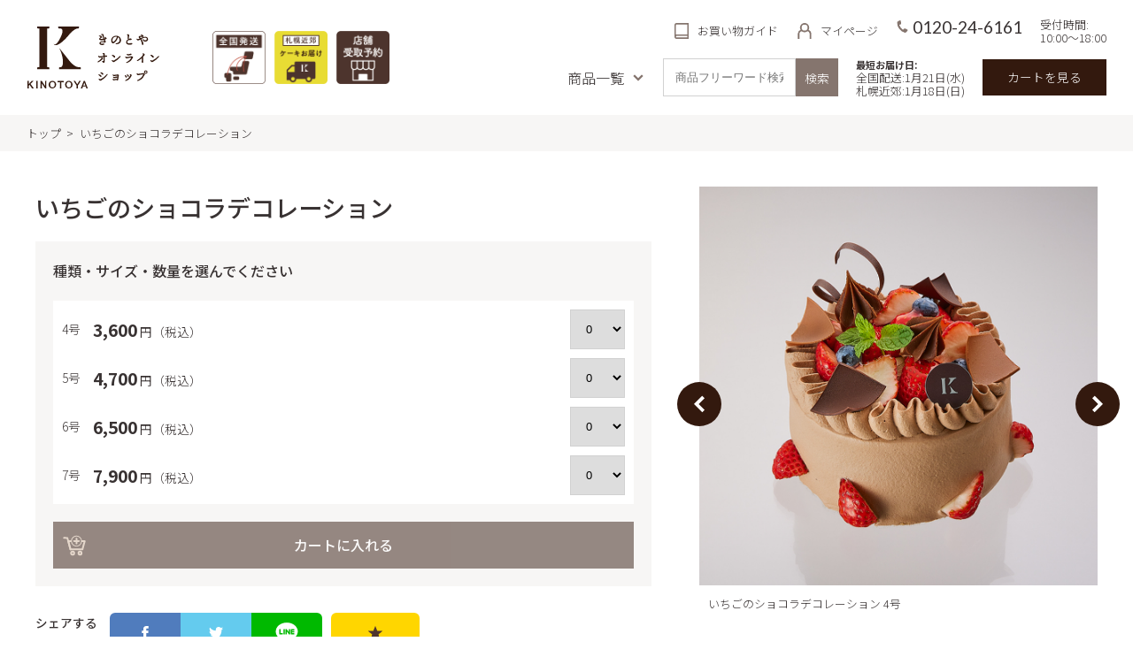

--- FILE ---
content_type: text/html; charset=UTF-8
request_url: https://www.kinotoya.com/shop/detail/?item_id=439&class_id=895
body_size: 15293
content:








<!DOCTYPE html>
<html lang="ja">

<head prefix="og: http://ogp.me/ns# article: http://ogp.me/ns/article#">
	
	<!-- Google Tag Manager 1 -->
	<script>(function(w,d,s,l,i){w[l]=w[l]||[];w[l].push({'gtm.start':
	new Date().getTime(),event:'gtm.js'});var f=d.getElementsByTagName(s)[0],
	j=d.createElement(s),dl=l!='dataLayer'?'&l='+l:'';j.async=true;j.src=
	'https://www.googletagmanager.com/gtm.js?id='+i+dl;f.parentNode.insertBefore(j,f);
	})(window,document,'script','dataLayer','GTM-MNT4SLW');</script>
	<!-- End Google Tag Manager -->

	<!-- Google Tag Manager 2021.11 START /template/head.php -->
	<script>(function(w,d,s,l,i){w[l]=w[l]||[];w[l].push({'gtm.start':
	new Date().getTime(),event:'gtm.js'});var f=d.getElementsByTagName(s)[0],
	j=d.createElement(s),dl=l!='dataLayer'?'&l='+l:'';j.async=true;j.src=
	'https://www.googletagmanager.com/gtm.js?id='+i+dl;f.parentNode.insertBefore(j,f);
	})(window,document,'script','dataLayer','GTM-K7K6KML');</script>
	<!-- End Google Tag Manager 2021.11 END -->

<!-- Global site tag (gtag.js) - Google Ads: 711417213 -->
<script async src="https://www.googletagmanager.com/gtag/js?id=AW-711417213"></script>
<script>
  window.dataLayer = window.dataLayer || [];
  function gtag(){dataLayer.push(arguments);}
  gtag('js', new Date());

  gtag('config', 'AW-711417213');
</script>
<script>
  gtag('event', 'page_view', {
    'send_to': 'AW-711417213',
    'value': 'replace with value',
    'items': [{
      'id': 'replace with value',
      'google_business_vertical': 'retail'
    }]
  });
</script>
<script async src="https://s.yimg.jp/images/listing/tool/cv/ytag.js"></script>
<script>
window.yjDataLayer = window.yjDataLayer || [];
function ytag() { yjDataLayer.push(arguments); }
ytag({"type":"ycl_cookie"});
</script>
<script async>
ytag({
  "type":"yjad_retargeting",
  "config":{
    "yahoo_retargeting_id": "VIAFON9VTX",
    "yahoo_retargeting_label": "",
    "yahoo_retargeting_page_type": "",
    "yahoo_retargeting_items":[
      {item_id: 'i1', category_id: '', price: '', quantity: ''},
      {item_id: 'i2', category_id: '', price: '', quantity: ''},
      {item_id: 'i3', category_id: '', price: '', quantity: ''}
    ]
  }
});
</script>
<script async src="https://s.yimg.jp/images/listing/tool/cv/ytag.js"></script>
<script>
    window.yjDataLayer = window.yjDataLayer || [];
    function ytag() { yjDataLayer.push(arguments); }
</script>
	
	<title>いちごのショコラデコレーション - 札幌の洋菓子スイーツ きのとやオンラインショップ</title>
	
	<meta content="no-cache" http-equiv="pragma"/>
	<meta content="no-cache" http-equiv="cache-control"/>
	<meta content="-1" http-equiv="expires"/>
	
	<meta http-equiv="X-UA-Compatible" content="IE=Edge">
	<meta charset="UTF-8">
	<meta name="description" content="">
		<meta name="viewport" content="width=device-width,user-scalable=no">
	<meta property="og:description" content="">
	<meta property="og:title" content="いちごのショコラデコレーション - 札幌の洋菓子スイーツ きのとやオンラインショップ">
	<meta property="og:url" content="https://www.kinotoya.com/shop/detail/?item_id=439&amp;class_id=895">

	
<meta property="og:image" content="https://www.kinotoya.com/shop/common/img/base/meta/ogp.jpg?var=202111">

	<meta property="og:type" content="website">
	<meta property="og:site_name" content="いちごのショコラデコレーション - 札幌の洋菓子スイーツ きのとやオンラインショップ">
	<meta name="twitter:card" content="summary_large_image">

	<link rel="shortcut icon" href="https://www.kinotoya.com/shop/common/img/base/meta/favicon.ico" type="image/vnd.microsoft.icon">
	<link rel="icon" href="https://www.kinotoya.com/shop/common/img/base/meta/favicon.ico" type="image/vnd.microsoft.icon">
	<link rel="apple-touch-icon" sizes="57x57" href="https://www.kinotoya.com/shop/common/img/base/meta/apple-touch-icon-57x57.png">
	<link rel="apple-touch-icon" sizes="60x60" href="https://www.kinotoya.com/shop/common/img/base/meta/apple-touch-icon-60x60.png">
	<link rel="apple-touch-icon" sizes="72x72" href="https://www.kinotoya.com/shop/common/img/base/meta/apple-touch-icon-72x72.png">
	<link rel="apple-touch-icon" sizes="76x76" href="https://www.kinotoya.com/shop/common/img/base/meta/apple-touch-icon-76x76.png">
	<link rel="apple-touch-icon" sizes="114x114" href="https://www.kinotoya.com/shop/common/img/base/meta/apple-touch-icon-114x114.png">
	<link rel="apple-touch-icon" sizes="120x120" href="https://www.kinotoya.com/shop/common/img/base/meta/apple-touch-icon-120x120.png">
	<link rel="apple-touch-icon" sizes="144x144" href="https://www.kinotoya.com/shop/common/img/base/meta/apple-touch-icon-144x144.png">
	<link rel="apple-touch-icon" sizes="152x152" href="https://www.kinotoya.com/shop/common/img/base/meta/apple-touch-icon-152x152.png">
	<link rel="apple-touch-icon" sizes="180x180" href="https://www.kinotoya.com/shop/common/img/base/meta/apple-touch-icon-180x180.png">
	<link rel="icon" type="image/png" href="https://www.kinotoya.com/shop/common/img/base/meta/android-chrome-192x192.png" sizes="192x192">
	<link rel="icon" type="image/png" href="https://www.kinotoya.com/shop/common/img/base/meta/favicon-48x48.png" sizes="48x48">
	<link rel="icon" type="image/png" href="https://www.kinotoya.com/shop/common/img/base/meta/favicon-96x96.png" sizes="96x96">
	<link rel="icon" type="image/png" href="https://www.kinotoya.com/shop/common/img/base/meta/favicon-16x16.png" sizes="16x16">
	<link rel="icon" type="image/png" href="https://www.kinotoya.com/shop/common/img/base/meta/favicon-32x32.png" sizes="32x32">
	<!-- link rel="manifest" href="https://www.kinotoya.com/shop/common/img/base/meta/manifest.json" -->
	<meta name="msapplication-TileColor" content="#2d88ef">
	<meta name="msapplication-TileImage" content="https://www.kinotoya.com/shop/common/img/base/meta/mstile-144x144.png">
	<link rel="stylesheet" href="https://www.kinotoya.com/shop/common/css/common.css?var=1768615954" />
	<link href="https://fonts.googleapis.com/css?family=Lato&display=swap" rel="stylesheet">
	<link href="https://fonts.googleapis.com/css?family=Noto+Sans+JP:300,500,700&display=swap" rel="stylesheet">

	<script src="https://www.kinotoya.com/shop/common/js/libs/jquery.js"></script>
	<script src="https://www.kinotoya.com/shop/common/js/libs/jquery.cookie.js"></script>
	<link rel="stylesheet" type="text/css" href="https://www.kinotoya.com/shop/common/js/libs/slick/slick.css"/>
	<script type="text/javascript" src="https://www.kinotoya.com/shop/common/js/libs/slick/slick.min.js"></script>

	<script src="https://www.kinotoya.com/shop/common/js/script.js?v3"></script>
	<script src="https://www.kinotoya.com/shop/common/js/zip.js"></script>
	
	<link rel="stylesheet" type="text/css" href="https://www.kinotoya.com/shop/common/css/system.css"/>
	<link rel="stylesheet" type="text/css" href="https://www.kinotoya.com/shop/assets/css/add.css?var=20241210_01"/>	<script src="https://www.kinotoya.com/shop/common/js/more.js"></script>
	
	<script src="https://www.kinotoya.com/shop/assets/js/common.js?v=20210123_2"></script>
	<script src="https://www.kinotoya.com/shop/assets/js/cart.js?v=20220216_2"></script>
	
	<script src="https://ajaxzip3.github.io/ajaxzip3.js" charset="UTF-8"></script>
	<script src="https://www.kinotoya.com/shop/assets/js/ajaxzip3.js"></script>
	
	
<link rel='dns-prefetch' href='//s.w.org' />
		<script type="text/javascript">
			window._wpemojiSettings = {"baseUrl":"https:\/\/s.w.org\/images\/core\/emoji\/12.0.0-1\/72x72\/","ext":".png","svgUrl":"https:\/\/s.w.org\/images\/core\/emoji\/12.0.0-1\/svg\/","svgExt":".svg","source":{"concatemoji":"https:\/\/www.kinotoya.com\/control-panel\/wp-includes\/js\/wp-emoji-release.min.js?ver=5.2.2"}};
			!function(a,b,c){function d(a,b){var c=String.fromCharCode;l.clearRect(0,0,k.width,k.height),l.fillText(c.apply(this,a),0,0);var d=k.toDataURL();l.clearRect(0,0,k.width,k.height),l.fillText(c.apply(this,b),0,0);var e=k.toDataURL();return d===e}function e(a){var b;if(!l||!l.fillText)return!1;switch(l.textBaseline="top",l.font="600 32px Arial",a){case"flag":return!(b=d([55356,56826,55356,56819],[55356,56826,8203,55356,56819]))&&(b=d([55356,57332,56128,56423,56128,56418,56128,56421,56128,56430,56128,56423,56128,56447],[55356,57332,8203,56128,56423,8203,56128,56418,8203,56128,56421,8203,56128,56430,8203,56128,56423,8203,56128,56447]),!b);case"emoji":return b=d([55357,56424,55356,57342,8205,55358,56605,8205,55357,56424,55356,57340],[55357,56424,55356,57342,8203,55358,56605,8203,55357,56424,55356,57340]),!b}return!1}function f(a){var c=b.createElement("script");c.src=a,c.defer=c.type="text/javascript",b.getElementsByTagName("head")[0].appendChild(c)}var g,h,i,j,k=b.createElement("canvas"),l=k.getContext&&k.getContext("2d");for(j=Array("flag","emoji"),c.supports={everything:!0,everythingExceptFlag:!0},i=0;i<j.length;i++)c.supports[j[i]]=e(j[i]),c.supports.everything=c.supports.everything&&c.supports[j[i]],"flag"!==j[i]&&(c.supports.everythingExceptFlag=c.supports.everythingExceptFlag&&c.supports[j[i]]);c.supports.everythingExceptFlag=c.supports.everythingExceptFlag&&!c.supports.flag,c.DOMReady=!1,c.readyCallback=function(){c.DOMReady=!0},c.supports.everything||(h=function(){c.readyCallback()},b.addEventListener?(b.addEventListener("DOMContentLoaded",h,!1),a.addEventListener("load",h,!1)):(a.attachEvent("onload",h),b.attachEvent("onreadystatechange",function(){"complete"===b.readyState&&c.readyCallback()})),g=c.source||{},g.concatemoji?f(g.concatemoji):g.wpemoji&&g.twemoji&&(f(g.twemoji),f(g.wpemoji)))}(window,document,window._wpemojiSettings);
		</script>
		<style type="text/css">
img.wp-smiley,
img.emoji {
	display: inline !important;
	border: none !important;
	box-shadow: none !important;
	height: 1em !important;
	width: 1em !important;
	margin: 0 .07em !important;
	vertical-align: -0.1em !important;
	background: none !important;
	padding: 0 !important;
}
</style>
	<link rel='stylesheet' id='wp-block-library-css'  href='https://www.kinotoya.com/control-panel/wp-includes/css/dist/block-library/style.min.css?ver=5.2.2' type='text/css' media='all' />
<link rel='https://api.w.org/' href='https://www.kinotoya.com/shop/wp-json/' />
<link rel="wlwmanifest" type="application/wlwmanifest+xml" href="https://www.kinotoya.com/control-panel/wp-includes/wlwmanifest.xml" /> 
<meta name="generator" content="WordPress 5.2.2" />
<link rel="canonical" href="https://www.kinotoya.com/shop/detail/" />
<link rel='shortlink' href='https://www.kinotoya.com/shop/?p=55' />
<link rel="alternate" type="application/json+oembed" href="https://www.kinotoya.com/shop/wp-json/oembed/1.0/embed?url=https%3A%2F%2Fwww.kinotoya.com%2Fshop%2Fdetail%2F" />
<link rel="alternate" type="text/xml+oembed" href="https://www.kinotoya.com/shop/wp-json/oembed/1.0/embed?url=https%3A%2F%2Fwww.kinotoya.com%2Fshop%2Fdetail%2F&#038;format=xml" />

<!-- Facebook Pixel Code -->
<script>
  !function(f,b,e,v,n,t,s)
  {if(f.fbq)return;n=f.fbq=function(){n.callMethod?
  n.callMethod.apply(n,arguments):n.queue.push(arguments)};
  if(!f._fbq)f._fbq=n;n.push=n;n.loaded=!0;n.version='2.0';
  n.queue=[];t=b.createElement(e);t.async=!0;
  t.src=v;s=b.getElementsByTagName(e)[0];
  s.parentNode.insertBefore(t,s)}(window, document,'script',
  'https://connect.facebook.net/en_US/fbevents.js');
  fbq('init', '2677960789090555');
  fbq('track', 'PageView');
</script>
<noscript><img height="1" width="1" style="display:none"
  src="https://www.facebook.com/tr?id=2677960789090555&ev=PageView&noscript=1"
/></noscript>
<!-- End Facebook Pixel Code -->

<script>
	var pp = $.cookie("news-popup-2");
	var news_tag = "ouchi-delivery";
	jQuery(document).ready(function(){
		if(pp != news_tag){
			let date = new Date();
			date.setTime( date.getTime() + ( 360 * 1000 ));
			$.cookie("news-popup-2", news_tag, { expires: date });
			$("#news-popup").removeClass("hidden");
		}

		$('.news-wrap .close').on("click",function(){
			$("#news-popup").addClass("hidden");
		});

		$('.news-wrap .close_popup').on("click",function(){
			$("#news-popup").addClass("hidden");
			location.href = '/shop/#ship-nationwide';
		});
	});
</script>
<!-- TOTD kato ページ限定する。 --> 
<!--
<script src="https://cdn.jsdelivr.net/npm/popper.js@1.16.1/dist/umd/popper.min.js" integrity="sha384-9/reFTGAW83EW2RDu2S0VKaIzap3H66lZH81PoYlFhbGU+6BZp6G7niu735Sk7lN" crossorigin="anonymous"></script>
<script src="/shop/common/pickup/js/bootstrap.min.js"></script>
<script src="/shop/assets/js/common.js"></script>
<script>window.Promise || document.write('<script src="//www.promisejs.org/polyfills/promise-7.0.4.min.js"><\/script>');</script>
 -->
</head>

<body id="cat-home" class="page-page-index ">

<script>
  (function(i,s,o,g,r,a,m){i['GoogleAnalyticsObject']=r;i[r]=i[r]||function(){
  (i[r].q=i[r].q||[]).push(arguments)},i[r].l=1*new Date();a=s.createElement(o),
  m=s.getElementsByTagName(o)[0];a.async=1;a.src=g;m.parentNode.insertBefore(a,m)
  })(window,document,'script','//www.google-analytics.com/analytics.js','ga');

  ga('create', 'UA-19640098-1', 'auto');
  ga('require', 'linkid', 'linkid.js');
  ga('require', 'displayfeatures');
  ga('send', 'pageview');
</script>

<!-- Facebook Pixel Code -->
<script>
    !function(f,b,e,v,n,t,s)
            {if(f.fbq)return;n=f.fbq=function(){n.callMethod?
            n.callMethod.apply(n,arguments):n.queue.push(arguments)};
            if(!f._fbq)f._fbq=n;n.push=n;n.loaded=!0;n.version='2.0';
            n.queue=[];t=b.createElement(e);t.async=!0;
            t.src=v;s=b.getElementsByTagName(e)[0];
            s.parentNode.insertBefore(t,s)}(window, document,'script',
        'https://connect.facebook.net/en_US/fbevents.js');
    fbq('init', '1189135274555885');
    fbq('track', 'PageView');
</script>
<noscript><img height="1" width="1" style="display:none"
               src="https://www.facebook.com/tr?id=1189135274555885&ev=PageView&noscript=1"
  /></noscript>
<!-- End Facebook Pixel Code -->

<!-- リマーケティング タグの Google コード -->
<script type="text/javascript">
  /* <![CDATA[ */
  var google_conversion_id = 819836796;
  var google_custom_params = window.google_tag_params;
  var google_remarketing_only = true;
  /* ]]> */
</script>
<script type="text/javascript" src="//www.googleadservices.com/pagead/conversion.js">
</script>
<noscript>
  <div style="display:inline;">
    <img height="1" width="1" style="border-style:none;" alt="" src="//googleads.g.doubleclick.net/pagead/viewthroughconversion/819836796/?guid=ON&amp;script=0"/>
  </div>
</noscript>        <script type="text/javascript">
  (function () {
    var tagjs = document.createElement("script");
    var s = document.getElementsByTagName("script")[0];
    tagjs.async = true;
    tagjs.src = "//s.yjtag.jp/tag.js#site=rmfjrO4";
    s.parentNode.insertBefore(tagjs, s);
  }());
</script>
<noscript>
  <iframe src="//b.yjtag.jp/iframe?c=rmfjrO4" width="1" height="1" frameborder="0" scrolling="no" marginheight="0" marginwidth="0"></iframe>
</noscript>
<form action="https://www.kinotoya.com/shop/contact/index.php" method="post" name="form_product_contact" id="form_product_contact">
  <input type="hidden" name="mode" value="" />
  <input type="hidden" name="products_name" value="" />
  <input type="hidden" name="transactionid" value="0feb31725d22383be3f5c45b81abea546ffdd0e7" />
</form>
<form action="https://www.kinotoya.com/shop/shopping/index.php" method="post" name="form_shopping_nonmember" id="form_shopping_nonmember">
  <input type="hidden" name="mode" value="" />
  <input type="hidden" name="transactionid" value="0feb31725d22383be3f5c45b81abea546ffdd0e7" />
  <input type="hidden" name="cartKey" value="" />
</form>

<!-- Google Tag Manager (noscript) -->
<noscript><iframe src="https://www.googletagmanager.com/ns.html?id=GTM-MNT4SLW" height="0" width="0" style="display:none;visibility:hidden"></iframe></noscript>
<noscript><iframe src="https://www.googletagmanager.com/ns.html?id=GTM-THNMDG6" height="0" width="0" style="display:none;visibility:hidden"></iframe></noscript>
<!-- End Google Tag Manager (noscript) -->

<!-- Google Tag Manager (noscript) 2021.11 START -->
<noscript><iframe src="https://www.googletagmanager.com/ns.html?id=GTM-K7K6KML"
height="0" width="0" style="display:none;visibility:hidden"></iframe></noscript>
<!-- End Google Tag Manager (noscript) 2021.11 END -->

<div id="wrapper">

	<header class="mod-header">
		<div class="mod-header-col1">
			<div class="mod-gnav-btn">
				<div class="mod-gnav-btn-lines">
					<div class="mod-gnav-btn-lines-item"></div>
					<div class="mod-gnav-btn-lines-item"></div>
					<div class="mod-gnav-btn-lines-item"></div>
				</div>
			</div>
			<div class="mod-header-logo"><a href="/shop/">
				<div class="mod-header-logo-img">
					<picture>
						<source media="(max-width: 767px)" srcset="/shop/common/img/base/logo03_c1.svg" class="">
						<img src="/shop/common/img/base/logo01_c1.svg" alt="">
					</picture>
				</div>
				<div class="mod-header-logo-img is-text">
					<picture>
						<source media="(max-width: 767px)" srcset="/shop/common/img/base/logo04_c1.svg" class="">
						<img src="/shop/common/img/base/logo02_c1.svg" alt="きのとやオンラインショップ">
					</picture>
				</div>
			</a></div>			
			<div class="mod-header-bnr">
				<ul class="mod-header-bnrs">
					<li class="mod-header-bnrs-item"><a href="/shop/#ship-nationwide" class="header-bnrs-mode-mv pc-ouchi-header"><img src="/common/img/base/online-icon.png" alt="きのとや全国配送"></a></li>
					<li class="mod-header-bnrs-item"><a href="/shop/ouchi/" class="header-bnrs-mode-mv pc-ouchi-header"><img src="/common/img/base/ouchi-icon.png" alt="きのとやケーキお届け　札幌近郊"></a></li>
					<li class="mod-header-bnrs-item"><a href="/shop/pickup/" class="header-bnrs-mode-mv pc-pickup-header"><img src="/common/img/base/pickup-icon.png" alt="きのとや店舗受け取り予約"></a></li>
				</ul>
			</div>
		</div>

		<div class="mod-header-col2">
			<div class="mod-header-row1">
				<ul class="mod-header-links">
					<li class="mod-header-links-item"><a href="https://www.kinotoya.com/shop/guide/"><i><img src="https://www.kinotoya.com/shop/common/img/base/ico_guide_c1l.svg" alt=""></i><span>お買い物ガイド</span></a></li>
					<li class="mod-header-links-item"><a href="/shop/member/?ts=1768615954"><i><img src="https://www.kinotoya.com/shop/common/img/base/ico_mypage_c1l.svg" alt=""></i><span>マイページ<!--ログイン・新規登録--></span></a></li>
					<!--
										-->
				</ul>
				<p class="mod-header-tel"><a href="tel:0120-24-6161"><i><img src="https://www.kinotoya.com/shop/common/img/base/ico_tel_c1l.svg" alt=""></i><span>0120-24-6161</span></a></p>
				<p class="mod-header-time">受付時間:<br />10:00～18:00</p>
			</div>
			
			<div class="mod-header-row2">
				<div class="mod-header-productList">
					商品一覧 <i><img src="https://www.kinotoya.com/shop/common/img/base/ico_arrow01_c1l.svg" alt=""></i>
				</div>

				<form role="search" method="get" id="searchform" class="searchform" action="https://www.kinotoya.com/shop/">
					<div class="mod-header-search">
						<input type="text" name="s" id="s" class="u-input mod-header-search-input" placeholder="商品フリーワード検索"><button type="submit" class="mod-header-search-btn u-input-">検索</button>
					</div>
				</form>

				<p class="mod-header-date" style="font-size:0.8rem;">
					<span style="font-size:0.7rem;font-weight:bold;">最短お届け日:</span><br>
					全国配送:1月21日(水)<br>
					札幌近郊:1月18日(日)				</p>

				<p class="mod-header-cartBtn"><a href="#">カートを見る<span id="span-cart-total-quantity" class="cart-total-quantity-0">0</span></a></p>
				<script>
					$(function(){
						ajaxurl = 'https://www.kinotoya.com/shop/cart/ajax';
						objCart = new sideCart(ajaxurl);

						// カートに入れるボタンが押された時
						$('.btn-add-cart').on('click', function(e){
							e.preventDefault();
							objCart.addCart();
						});

						// 一覧のカートに入れるボタンが押された時
						$('.btn-add-cart-list').on('click', function(e){
							e.preventDefault();
							objCart.addCartList(this);
						});
						
						// カート読み込み
						objCart.getCart();
					});
				</script>
			</div>
			
		</div>
		
		<ul class="mod-header-spLinks">
			<li class="mod-header-spLinks-item"><a href="/shop/member/?ts=1768615954" class="u-bg-wh mod-header-spLinks-in">
				<div style="line-height:100% !important;">
					<i><img src="https://www.kinotoya.com/shop/common/img/base/ico_mypage_c1.svg" alt=""></i>
				</div>
			</a></li>
						<li class="mod-header-spLinks-item"><div class="u-bg-c1 u-c-wh mod-header-spLinks-in is-cart">
				<div>
					<i><img src="https://www.kinotoya.com/shop/common/img/base/ico_cart_c1l.svg" alt=""></i>
					<!-- <span>カートを見る</span> -->
				</div>
			</div></li>
					</ul>

				
	</header>

	<nav class="mod-headerProductPc ">
		<div class="mod-wrapin mod-headerProductPc-clear">
	<div class="mod-headerProductPc-col item01">
		<p class="mod-headerProductPc-col-h"><i><img src="/shop/common/img/base/ico_recommend_c2.svg" alt=""></i><span>特集 - 季節のおすすめ</span></p>
		<div class="mod-headerProductPc-slider-imgs-frame u-mb-s">
	<ul class="mod-headerProductPc-slider-imgs">
	<li class="mod-headerProductPc-slider-imgs-item"><a href="https://www.kinotoya.com/shop/feature/valentinegift26/" class="shop_common_gnav_menu">
		<figure class="mod-headerProductPc-slider-imgs-img"><img src="https://www.kinotoya.com/control-panel/wp-content/uploads/2026/01/20260106_バレンタイン_ギフト_バナー_pc.jpg" alt=""></figure>
		<p class="u-text-14">バレンタインギフト</p>
	</a></li>
	<li class="mod-headerProductPc-slider-imgs-item"><a href="https://www.kinotoya.com/special-feature/vt-gateau-chocolat26/" class="shop_common_gnav_menu">
		<figure class="mod-headerProductPc-slider-imgs-img"><img src="https://www.kinotoya.com/control-panel/wp-content/uploads/2025/01/プレミアム生ガトーショコラ_pc-1.jpg" alt=""></figure>
		<p class="u-text-14">プレミアム生ガトーショコラ</p>
	</a></li>
	<li class="mod-headerProductPc-slider-imgs-item"><a href="https://www.kinotoya.com/shop/feature/freeshipping/" class="shop_common_gnav_menu">
		<figure class="mod-headerProductPc-slider-imgs-img"><img src="https://www.kinotoya.com/control-panel/wp-content/uploads/2024/10/送料無料_pc.jpg" alt=""></figure>
		<p class="u-text-14">送料無料商品</p>
	</a></li>
	<li class="mod-headerProductPc-slider-imgs-item"><a href="https://www.kinotoya.com/shop/feature/winter-limited-package/" class="shop_common_gnav_menu">
		<figure class="mod-headerProductPc-slider-imgs-img"><img src="https://www.kinotoya.com/control-panel/wp-content/uploads/2025/11/251125_きのとやクッキー_冬限定パッケージ_バナー_PC.jpg" alt=""></figure>
		<p class="u-text-14">きのとやクッキー【冬限定】</p>
	</a></li>
	</ul>
</div>
<p class="u-align-r u-text-14"><a href="https://www.kinotoya.com/shop/feature/" class="shop_common_gnav_menu">特集一覧 ></a></p>
	</div>

	<div class="mod-headerProductPc-col item02">
		<ul class="mod-headerProductPc-cats">
			<li class="mod-headerProductPc-cats-item">
				<p class="mod-headerProductPc-col-h"><i><img src="/shop/common/img/base/ico_search_c2.svg" alt=""></i><span>商品名で探す</span></p>
				<ul class="u-list02 u-text-14">

																										<li><a href="https://www.kinotoya.com/shop/product/kazenone/" class="shop_common_gnav_menu">きのとや風の音</a></li>
																										<li><a href="https://www.kinotoya.com/shop/product/kinotoya-financier/" class="shop_common_gnav_menu">フィナンシェ</a></li>
																										<li><a href="https://www.kinotoya.com/shop/product/freshly-baked-cheesetarte/" class="shop_common_gnav_menu">札幌農学校 北海道チーズタルト(冷凍)</a></li>
																										<li><a href="https://www.kinotoya.com/shop/product/milkcookie-sapporonougakkou/" class="shop_common_gnav_menu">札幌農学校 北海道ミルククッキー</a></li>
																										<li><a href="https://www.kinotoya.com/shop/product/fukukashiwa/" class="shop_common_gnav_menu">福かしわ</a></li>
																																									<li><a href="https://www.kinotoya.com/shop/product/leafpie/" class="shop_common_gnav_menu">リーフパイ</a></li>
																										<li><a href="https://www.kinotoya.com/shop/product/galettegalette-dacquoise/" class="shop_common_gnav_menu">ガレットブルトンヌ・ダックワーズ</a></li>
																																									<li><a href="https://www.kinotoya.com/shop/product/kinotoya-cookie/" class="shop_common_gnav_menu">きのとやクッキー</a></li>
																										<li><a href="https://www.kinotoya.com/shop/product/kinotoya-baumkuchen/" class="shop_common_gnav_menu">バームクーヘン</a></li>
																										<li><a href="https://www.kinotoya.com/shop/product/lafrance/" class="shop_common_gnav_menu">ラ・フランス</a></li>
																																									<li><a href="https://www.kinotoya.com/shop/product/premium-poundcake/" class="shop_common_gnav_menu">プレミアムパウンド</a></li>
																																																								<li><a href="https://www.kinotoya.com/shop/product/utopia/" class="shop_common_gnav_menu">ユートピアの平飼いたまご・ユートピアのおいしい牛乳</a></li>
																										<li><a href="https://www.kinotoya.com/shop/product/summergift/" class="shop_common_gnav_menu">ゼリー</a></li>
					
				</ul>
			</li>
			<li class="mod-headerProductPc-cats-item">
				<p class="mod-headerProductPc-col-h"><i><img src="/shop/common/img/base/ico_search_c2.svg" alt=""></i><span>種類で探す</span></p>
				<ul class="u-list02 u-text-14">

																										<li><a href="https://www.kinotoya.com/shop/kind/financie/" class="shop_common_gnav_menu">フィナンシェ</a></li>
																										<li><a href="https://www.kinotoya.com/shop/kind/cheesetart/" class="shop_common_gnav_menu">チーズタルト</a></li>
																										<li><a href="https://www.kinotoya.com/shop/kind/leafpie/" class="shop_common_gnav_menu">リーフパイ</a></li>
																										<li><a href="https://www.kinotoya.com/shop/kind/cookie/" class="shop_common_gnav_menu">クッキー</a></li>
																										<li><a href="https://www.kinotoya.com/shop/kind/bakedsweets/" class="shop_common_gnav_menu">焼き菓子</a></li>
																										<li><a href="https://www.kinotoya.com/shop/kind/baumkuchen/" class="shop_common_gnav_menu">バームクーヘン</a></li>
																										<li><a href="https://www.kinotoya.com/shop/kind/poundcake/" class="shop_common_gnav_menu">パウンドケーキ</a></li>
																										<li><a href="https://www.kinotoya.com/shop/kind/pudding/" class="shop_common_gnav_menu">プリン</a></li>
																										<li><a href="https://www.kinotoya.com/shop/kind/macaroon/" class="shop_common_gnav_menu">マカロン</a></li>
																										<li><a href="https://www.kinotoya.com/shop/kind/souffle/" class="shop_common_gnav_menu">スフレ</a></li>
																																									<li><a href="https://www.kinotoya.com/shop/kind/others/" class="shop_common_gnav_menu">その他</a></li>
					
				</ul>
			</li>
			<li class="mod-headerProductPc-cats-item">
				<div class="u-mb">
					<p class="mod-headerProductPc-col-h"><i><img src="/shop/common/img/base/ico_award_c2.svg" alt=""></i><span>受賞商品</span></p>
					<ul class="u-list02 u-text-14">

																															<li><a href="https://www.kinotoya.com/shop/product/leafpie/" class="shop_common_gnav_sp_menu">リーフパイ</a></li>
																															<li><a href="https://www.kinotoya.com/shop/product/milkcookie-sapporonougakkou/" class="shop_common_gnav_sp_menu">札幌農学校 北海道ミルククッキー</a></li>
						
					</ul>
				</div>
				<div class="u-mb">
					<a href="https://www.kinotoya.com/shop/kind/assortment/" class="mod-headerProductPc-col-h shop_common_gnav_menu"><i><img src="/shop/common/img/base/ico_gift_c2.svg" alt=""></i><span>詰め合わせギフト</span></a>
				</div>
				<div class="u-mb">
					<a href="https://www.kinotoya.com/shop/cake/" class="mod-headerProductPc-col-h shop_common_gnav_menu"><i><img src="/shop/common/img/base/ico_cake_c2.svg" alt=""></i><span>生ケーキの予約・宅配（札幌近郊限定）</span></a>
				</div>
				<div class="u-mb">
					<a href="https://www.kinotoya.com/shop/product_search/" class="mod-headerProductPc-col-h shop_common_gnav_menu"><i><img src="/shop/common/img/base/ico_list_c2.svg" alt=""></i><span>商品一覧</span></a>
				</div>
				<div class="u-mb">
					<a href="https://www.kinotoya.com/shop/catalogue/" target="break" class="mod-headerProductPc-col-h shop_common_gnav_menu"><i><img src="/control-panel/wp-content/uploads/2023/04/book_icon.png" alt=""></i><span>電子カタログを見る</span></a>
				</div>

			</li>
		</ul>
	</div>
	<div class="mod-headerProductPc-col item03">
		<div class="u-mb">
			<p class="mod-headerProductPc-col-h"><a href="https://www.kinotoya.com/shop/usage/" class="mod-headerProductPc-col-h"><i><img src="/shop/common/img/base/ico_birthday_c2.svg" alt=""></i><span>用途・目的で探す</span></a></p>
		</div>
		<div class="u-mb">
			<p class="mod-headerProductPc-col-h"><i><img src="/shop/common/img/base/ico_price_c2.svg" alt=""></i><span>価格で探す</span></p>
			<ul class="u-list02">
				<li><a href="https://www.kinotoya.com/shop/product_search/?range=1" class="shop_common_gnav_menu">～3,000円</a></li>
				<li><a href="https://www.kinotoya.com/shop/product_search/?range=2" class="shop_common_gnav_menu">3,000円～5,000円</a></li>
				<li><a href="https://www.kinotoya.com/shop/product_search/?range=3" class="shop_common_gnav_menu">5,000円～7,000円</a></li>
				<li><a href="https://www.kinotoya.com/shop/product_search/?range=4" class="shop_common_gnav_menu">7,000円～</a></li>
			</ul>
		</div>
		<div class="u-mb">
			<p class="mod-headerProductPc-col-h"><i><img src="/shop/common/img/base/ico_quantity_c2.svg" alt=""></i><span>入数で探す</span></p>
			<ul class="u-list02">
				<li><a href="https://www.kinotoya.com/shop/product_search/?tag=～5個" class="shop_common_gnav_menu">～5個</a></li>
				<li><a href="https://www.kinotoya.com/shop/product_search/?tag=～10個" class="shop_common_gnav_menu">～10個</a></li>
				<li><a href="https://www.kinotoya.com/shop/product_search/?tag=～15個" class="shop_common_gnav_menu">～15個</a></li>
				<li><a href="https://www.kinotoya.com/shop/product_search/?tag=16個以上" class="shop_common_gnav_menu">16個以上</a></li>
			</ul>
		</div>
	</div>

</div>

	</nav>

	<nav class="mod-headerProductSp">
		<!-- page-head_menu__sp.php START   -->

<ul class="mod-headerProductSp-links">
	<li class="mod-headerProductSp-links-item">
		<div class="mod-headerProductSp-links-foldingBtn-label"><i><img src="/shop/common/img/base/ico_search_c2.svg" alt=""></i><span>探す</span></div>
		<div class="mod-headerProductSp-foldingx">
				<ul class="mod-headerProductSp-linksx">
				</ul>
		</div>
	</li>

	<li class="mod-headerProductSp-links-item">
		<div class="mod-headerProductSp-links-foldingBtn"><i></i><span>商品名で探す</span></div>
		<div class="mod-headerProductSp-folding">
			<ul class="mod-headerProductSp-links">
																										<li class="mod-headerProductSp-links-item"><a href="https://www.kinotoya.com/shop/product/kazenone/" class="shop_common_gnav_menu">きのとや風の音</a></li>
																										<li class="mod-headerProductSp-links-item"><a href="https://www.kinotoya.com/shop/product/kinotoya-financier/" class="shop_common_gnav_menu">フィナンシェ</a></li>
																										<li class="mod-headerProductSp-links-item"><a href="https://www.kinotoya.com/shop/product/freshly-baked-cheesetarte/" class="shop_common_gnav_menu">札幌農学校 北海道チーズタルト(冷凍)</a></li>
																										<li class="mod-headerProductSp-links-item"><a href="https://www.kinotoya.com/shop/product/milkcookie-sapporonougakkou/" class="shop_common_gnav_menu">札幌農学校 北海道ミルククッキー</a></li>
																										<li class="mod-headerProductSp-links-item"><a href="https://www.kinotoya.com/shop/product/fukukashiwa/" class="shop_common_gnav_menu">福かしわ</a></li>
																																									<li class="mod-headerProductSp-links-item"><a href="https://www.kinotoya.com/shop/product/leafpie/" class="shop_common_gnav_menu">リーフパイ</a></li>
																										<li class="mod-headerProductSp-links-item"><a href="https://www.kinotoya.com/shop/product/galettegalette-dacquoise/" class="shop_common_gnav_menu">ガレットブルトンヌ・ダックワーズ</a></li>
																																									<li class="mod-headerProductSp-links-item"><a href="https://www.kinotoya.com/shop/product/kinotoya-cookie/" class="shop_common_gnav_menu">きのとやクッキー</a></li>
																										<li class="mod-headerProductSp-links-item"><a href="https://www.kinotoya.com/shop/product/kinotoya-baumkuchen/" class="shop_common_gnav_menu">バームクーヘン</a></li>
																										<li class="mod-headerProductSp-links-item"><a href="https://www.kinotoya.com/shop/product/lafrance/" class="shop_common_gnav_menu">ラ・フランス</a></li>
																																									<li class="mod-headerProductSp-links-item"><a href="https://www.kinotoya.com/shop/product/premium-poundcake/" class="shop_common_gnav_menu">プレミアムパウンド</a></li>
																																																								<li class="mod-headerProductSp-links-item"><a href="https://www.kinotoya.com/shop/product/utopia/" class="shop_common_gnav_menu">ユートピアの平飼いたまご・ユートピアのおいしい牛乳</a></li>
																										<li class="mod-headerProductSp-links-item"><a href="https://www.kinotoya.com/shop/product/summergift/" class="shop_common_gnav_menu">ゼリー</a></li>
								</ul>
		</div>
	</li>
	<li class="mod-headerProductSp-links-item">
		<div class="mod-headerProductSp-links-foldingBtn"><i></i><span>種類で探す</span></div>
		<div class="mod-headerProductSp-folding">
			<ul class="mod-headerProductSp-links">

																					<li class="mod-headerProductSp-links-item"><a href="https://www.kinotoya.com/shop/kind/financie/" class="shop_common_gnav_menu">フィナンシェ</a></li>
																					<li class="mod-headerProductSp-links-item"><a href="https://www.kinotoya.com/shop/kind/cheesetart/" class="shop_common_gnav_menu">チーズタルト</a></li>
																					<li class="mod-headerProductSp-links-item"><a href="https://www.kinotoya.com/shop/kind/leafpie/" class="shop_common_gnav_menu">リーフパイ</a></li>
																					<li class="mod-headerProductSp-links-item"><a href="https://www.kinotoya.com/shop/kind/cookie/" class="shop_common_gnav_menu">クッキー</a></li>
																					<li class="mod-headerProductSp-links-item"><a href="https://www.kinotoya.com/shop/kind/bakedsweets/" class="shop_common_gnav_menu">焼き菓子</a></li>
																					<li class="mod-headerProductSp-links-item"><a href="https://www.kinotoya.com/shop/kind/baumkuchen/" class="shop_common_gnav_menu">バームクーヘン</a></li>
																					<li class="mod-headerProductSp-links-item"><a href="https://www.kinotoya.com/shop/kind/poundcake/" class="shop_common_gnav_menu">パウンドケーキ</a></li>
																					<li class="mod-headerProductSp-links-item"><a href="https://www.kinotoya.com/shop/kind/pudding/" class="shop_common_gnav_menu">プリン</a></li>
																					<li class="mod-headerProductSp-links-item"><a href="https://www.kinotoya.com/shop/kind/macaroon/" class="shop_common_gnav_menu">マカロン</a></li>
																					<li class="mod-headerProductSp-links-item"><a href="https://www.kinotoya.com/shop/kind/souffle/" class="shop_common_gnav_menu">スフレ</a></li>
																																	<li class="mod-headerProductSp-links-item"><a href="https://www.kinotoya.com/shop/kind/others/" class="shop_common_gnav_menu">その他</a></li>
				
			</ul>
		</div>
	</li>
	<li class="mod-headerProductSp-links-item">
		<div class="mod-headerProductSp-links-foldingBtn"><i></i><span>個数で探す</span></div>
		<div class="mod-headerProductSp-folding">
			<ul class="mod-headerProductSp-links">
				<li class="mod-headerProductSp-links-item"><a href="https://www.kinotoya.com/shop/product_search/?tag=～5個" class="shop_common_gnav_menu">～5個</a></li>
				<li class="mod-headerProductSp-links-item"><a href="https://www.kinotoya.com/shop/product_search/?tag=～10個" class="shop_common_gnav_menu">～10個</a></li>
				<li class="mod-headerProductSp-links-item"><a href="https://www.kinotoya.com/shop/product_search/?tag=～15個" class="shop_common_gnav_menu">～15個</a></li>
				<li class="mod-headerProductSp-links-item"><a href="https://www.kinotoya.com/shop/product_search/?tag=16個以上" class="shop_common_gnav_menu">16個以上</a></li>
			</ul>
		</div>
	</li>
	<li class="mod-headerProductSp-links-item">
		<div class="mod-headerProductSp-links-foldingBtn"><i></i><span>価格帯で探す</span></div>
		<div class="mod-headerProductSp-folding">
			<ul class="mod-headerProductSp-links">
				<li class="mod-headerProductSp-links-item"><a href="https://www.kinotoya.com/shop/product_search/?range=1" class="shop_common_gnav_menu">～3,000円</a></li>
				<li class="mod-headerProductSp-links-item"><a href="https://www.kinotoya.com/shop/product_search/?range=2" class="shop_common_gnav_menu">3,000円～5,000円</a></li>
				<li class="mod-headerProductSp-links-item"><a href="https://www.kinotoya.com/shop/product_search/?range=3" class="shop_common_gnav_menu">5,000円～7,000円</a></li>
				<li class="mod-headerProductSp-links-item"><a href="https://www.kinotoya.com/shop/product_search/?range=4" class="shop_common_gnav_menu">7,000円～</a></li>
			</ul>
		</div>
	</li>
</ul>
<ul class="mod-headerProductSp-links">
	<li class="mod-headerProductSp-links-item">
		<div class="mod-headerProductSp-links-foldingBtn-label"><i><img src="/shop/common/img/base/ico_search_c2.svg" alt=""></i><span>カテゴリーで探す</span></div>
		<div class="mod-headerProductSp-foldingx">
				<ul class="mod-headerProductSp-linksx">
				</ul>
		</div>
	</li>
	<li class="mod-headerProductSp-links-item">
		<div class="mod-headerProductSp-links-foldingBtn"><i></i><span>生ケーキ（札幌近郊限定）</span></div>
		<div class="mod-headerProductSp-folding">
			<ul class="mod-headerProductSp-links">
				<li class="mod-headerProductSp-links-item"><a href="/shop/product/short-cake/" class="shop_common_gnav_menu">ショートケーキ</a></li>
				<li class="mod-headerProductSp-links-item"><a href="/shop/product/decoration-cake/" class="shop_common_gnav_menu">デコレーション</a></li>
				<li class="mod-headerProductSp-links-item"><a href="/shop/product/season-cake/" class="shop_common_gnav_menu">季節のケーキ</a></li>
				<li class="mod-headerProductSp-links-item"><a href="/shop/product/anniversary-cake/" class="shop_common_gnav_menu">アニバーサリー</a></li>
				<li class="mod-headerProductSp-links-item"><a href="/shop/product/roll-cake/" class="shop_common_gnav_menu">ロールケーキ</a></li>
				<li class="mod-headerProductSp-links-item"><a href="/shop/product/candle-others/" class="shop_common_gnav_menu">キャンドル・備品</a></li>
			</ul>
		</div>
	</li>
	<li class="mod-headerProductSp-links-item">
		<div class="mod-headerProductSp-links-foldingBtn"><i></i><span>焼き菓子</span></div>
		<div class="mod-headerProductSp-folding">
			<ul class="mod-headerProductSp-links">
			<li class="mod-headerProductSp-links-item">
				<a href="https://www.kinotoya.com/shop/product_search/?tag=贈答品" class="shop_common_gnav_menu"><i></i><span>贈答品</span></a>
			</li>
			<li class="mod-headerProductSp-links-item">
				<a href="https://www.kinotoya.com/shop/product_search/?tag=手土産" class="mod-shop_common_gnav_menu"><i></i><span>手土産</span></a>
			</li>
			</ul>
		</div>
	</li>

</ul>
<ul class="mod-headerProductSp-links">
	<li class="mod-headerProductSp-links-item">
		<a href="https://www.kinotoya.com/shop/product_search/" class="shop_common_gnav_menu"><i></i><span>商品一覧</span></a>
	</li>
	<li class="mod-headerProductSp-links-item">
		<a href="https://www.kinotoya.com/shop/catalogue/" class="shop_common_gnav_menu"><i></i>電子カタログを見る</a>
	</li>		
</ul>


<style>
	@media screen and (max-width: 767px){
		.mod-headerProductSp-links-item .mod-headerProductSp-links-foldingBtn-label {
			padding: 18px 20px;
			padding-left: 20px;
			padding-left: 50px;
			display: block;
			position: relative;
			display: -webkit-box;
			display: -ms-flexbox;
			display: flex;
			-webkit-box-align: center;
			-ms-flex-align: center;
			align-items: center;
			font-size: 1.6em;
			font-weight: 500;
	}
	.mod-headerProductSp-links-item-label i {
		width: 28px;
		height: 28px;
		display: block;
		position: absolute;
		left: 12px;
		top: 50%;
		-webkit-transform: translateY(-50%);
		-ms-transform: translateY(-50%);
		transform: translateY(-50%);
	}
}
</style>		<div class="spOnly">
			<ul style="display: flex;">
				<li style="width:24%;float:left;margin:10px 3%;"><a href="/shop/#ship-nationwide"><img src="/common/img/base/online-icon_sp.png" alt="きのとや全国発送"></a></li>
				<li style="width:24%;float:left;margin:10px 3%;"><a href="/shop/ouchi/"><img src="/common/img/base/ouchi-icon_sp.png" alt="きのとやケーキお届け　札幌近郊"></a></li>
				<li style="width:24%;float:left;margin:10px 3%;"><a href="/shop/pickup/"><img src="/common/img/base/pickup-icon_sp.png" alt="きのとや店舗受け取り予約"></a></li>
			</ul>
		</div>
		<div class="mod-wrapin-sp">
			<dl class="mod-headerProductSp-tel">
				<dt>お電話でもご注文承ります</dt>
				<dd>
					<p class="mod-headerProductSp-tel-num"><a href="tel:0120-24-6161"><i><img src="https://www.kinotoya.com/shop/common/img/base/ico_tel_c1l.svg" alt=""></i><span>0120-24-6161</span></a></p>
					<p class="mod-headerProductSp-tel-time">受付時間:10:00～18:00</p>
				</dd>
			</dl>
						<p class="mod-headerProductSp-date">最短お届け日:<br>
			全国配送:1月21日(水)<br>
			札幌近郊:2026年1月18日(日)</p>
			
			<li class="mod-headerProductSp-guide"><a href="https://www.kinotoya.com/shop//guide/"><i><img src="https://www.kinotoya.com/shop/common/img/base/ico_guide_c1l.svg" alt=""></i><span>お買い物ガイド</span></a></li>
		</div>

	</nav>

	<nav class="mod-cartNav">
		<p class="u-text-18 u-c-wh u-mb u-fwm">カートの中</p>
		<div class="mod-cartNav-shippingFee">
			<span class="span-shipping-fee">7,000円以上で送料無料<br /></span>
			<small class="span-shipping-fee-memo">※お届け先が1箇所の場合</small>
		</div>
		<div class="u-mb-s">
			<dl class="mod-cartNav-totalPrice">
				<dt>合計</dt>
				<dd><span id="span-cart-total-price">0</span> 円</dd>
			</dl>
		</div>
		<p class="u-mb-s u-text-13 u-c-wh cart-over-text">店頭受取り以外の宅配は、1,080 円以上から承っております</p>
		<p class="u-mb-xs spOnly"><a href="#" class="mod-btn01 u-bg-c3 u-c-c1 arrow-r u-text-14 cart-close-btn">お買い物を続ける</a></p>
		<p class="u-mb-xs"><a href="https://www.kinotoya.com/shop/cart/" class="mod-btn01 u-bg-c3 u-c-c1 arrow-r u-text-14">カートの中を見る</a></p>
		<p class="u-mb-xs"><a href="https://www.kinotoya.com/shop/cart/#wrpLogin" class="mod-btn01 u-bg-c2 u-c-wh arrow-r u-text-14">注文手続きに進む</a></p>

		<script>
			$(function(){
				$('.cart-close-btn').on('click', function(e){
					e.preventDefault();
					$(".mod-header-cartBtn, .mod-header-spLinks-in.is-cart").removeClass('on');
					$(".mod-cartNav").removeClass('on');
				});
			});
		</script>
				
		<ul class="mod-cartNav-products u-mb">
		</ul>
	</nav>

<nav class="mod-pankuzu is-head">
<ul class="mod-pankuzu-links">
<li><a href="https://www.kinotoya.com/shop/">トップ</a></li>
<li>いちごのショコラデコレーション</li>
</ul>
</nav>
	<div class="mod-mainContent">
		<div class="spOnly">
			<ul style="background: #fff;display: flex;">
				<li style="width:28%;float:left;margin:10px 2.6%;"><a href="/shop/#ship-nationwide"><img src="/common/img/base/online-icon_sp.png" alt="きのとや全国発送"></a></li>
				<li style="width:28%;float:left;margin:10px 2.6%;"><a href="/shop/ouchi/"><img src="/common/img/base/ouchi-icon_sp.png" alt="きのとやケーキお届け　札幌近郊"></a></li>
				<li style="width:28%;float:left;margin:10px 2.6%;"><a href="/shop/pickup/"><img src="/common/img/base/pickup-icon_sp.png" alt="きのとや店舗受け取り予約"></a></li>
			</ul>
		</div>
					<div class="mod-shopPage-clear">
			
						
			<nav class="mod-gnav">
				
<div class="mod-gnav-in">
<!--  page-head_menu__side.php START -->
<ul class="mod-gnav-links">
	<li class="mod-gnav-links-item ">
		<a href="#" class="big"><i><img src="/shop/common/img/base/ico_search_c2.svg" alt=""></i><span>探す</span></a>
	</li>
	
		<ul class="mod-gnav-links">
			<li class="mod-gnav-links-item is-openBtn">
				<a href="#"><i></i><span>商品名で探す</span></a>
				<div class="mod-gnav-folding">
					<ul class="mod-gnav-folding-links01">
																															<li class="mod-gnav-folding-links01-item"><a href="https://www.kinotoya.com/shop/product/kazenone/" class="shop_common_gnav_menu">きのとや風の音</a></li>
																															<li class="mod-gnav-folding-links01-item"><a href="https://www.kinotoya.com/shop/product/kinotoya-financier/" class="shop_common_gnav_menu">フィナンシェ</a></li>
																															<li class="mod-gnav-folding-links01-item"><a href="https://www.kinotoya.com/shop/product/freshly-baked-cheesetarte/" class="shop_common_gnav_menu">札幌農学校 北海道チーズタルト(冷凍)</a></li>
																															<li class="mod-gnav-folding-links01-item"><a href="https://www.kinotoya.com/shop/product/milkcookie-sapporonougakkou/" class="shop_common_gnav_menu">札幌農学校 北海道ミルククッキー</a></li>
																															<li class="mod-gnav-folding-links01-item"><a href="https://www.kinotoya.com/shop/product/fukukashiwa/" class="shop_common_gnav_menu">福かしわ</a></li>
																																																	<li class="mod-gnav-folding-links01-item"><a href="https://www.kinotoya.com/shop/product/leafpie/" class="shop_common_gnav_menu">リーフパイ</a></li>
																															<li class="mod-gnav-folding-links01-item"><a href="https://www.kinotoya.com/shop/product/galettegalette-dacquoise/" class="shop_common_gnav_menu">ガレットブルトンヌ・ダックワーズ</a></li>
																																																	<li class="mod-gnav-folding-links01-item"><a href="https://www.kinotoya.com/shop/product/kinotoya-cookie/" class="shop_common_gnav_menu">きのとやクッキー</a></li>
																															<li class="mod-gnav-folding-links01-item"><a href="https://www.kinotoya.com/shop/product/kinotoya-baumkuchen/" class="shop_common_gnav_menu">バームクーヘン</a></li>
																															<li class="mod-gnav-folding-links01-item"><a href="https://www.kinotoya.com/shop/product/lafrance/" class="shop_common_gnav_menu">ラ・フランス</a></li>
																																																	<li class="mod-gnav-folding-links01-item"><a href="https://www.kinotoya.com/shop/product/premium-poundcake/" class="shop_common_gnav_menu">プレミアムパウンド</a></li>
																																																																			<li class="mod-gnav-folding-links01-item"><a href="https://www.kinotoya.com/shop/product/utopia/" class="shop_common_gnav_menu">ユートピアの平飼いたまご・ユートピアのおいしい牛乳</a></li>
																															<li class="mod-gnav-folding-links01-item"><a href="https://www.kinotoya.com/shop/product/summergift/" class="shop_common_gnav_menu">ゼリー</a></li>
											</ul>
				</div>
			</li>
			<li class="mod-gnav-links-item is-openBtn">
				<a href="#"><i></i><span>種類で探す</span></a>
				<div class="mod-gnav-folding">
					<ul class="mod-gnav-folding-links01">
																															<li class="mod-gnav-folding-links01-item"><a href="https://www.kinotoya.com/shop/kind/financie/" class="shop_common_gnav_menu">フィナンシェ</a></li>
																															<li class="mod-gnav-folding-links01-item"><a href="https://www.kinotoya.com/shop/kind/cheesetart/" class="shop_common_gnav_menu">チーズタルト</a></li>
																															<li class="mod-gnav-folding-links01-item"><a href="https://www.kinotoya.com/shop/kind/leafpie/" class="shop_common_gnav_menu">リーフパイ</a></li>
																															<li class="mod-gnav-folding-links01-item"><a href="https://www.kinotoya.com/shop/kind/cookie/" class="shop_common_gnav_menu">クッキー</a></li>
																															<li class="mod-gnav-folding-links01-item"><a href="https://www.kinotoya.com/shop/kind/bakedsweets/" class="shop_common_gnav_menu">焼き菓子</a></li>
																															<li class="mod-gnav-folding-links01-item"><a href="https://www.kinotoya.com/shop/kind/baumkuchen/" class="shop_common_gnav_menu">バームクーヘン</a></li>
																															<li class="mod-gnav-folding-links01-item"><a href="https://www.kinotoya.com/shop/kind/poundcake/" class="shop_common_gnav_menu">パウンドケーキ</a></li>
																															<li class="mod-gnav-folding-links01-item"><a href="https://www.kinotoya.com/shop/kind/pudding/" class="shop_common_gnav_menu">プリン</a></li>
																															<li class="mod-gnav-folding-links01-item"><a href="https://www.kinotoya.com/shop/kind/macaroon/" class="shop_common_gnav_menu">マカロン</a></li>
																															<li class="mod-gnav-folding-links01-item"><a href="https://www.kinotoya.com/shop/kind/souffle/" class="shop_common_gnav_menu">スフレ</a></li>
																																																	<li class="mod-gnav-folding-links01-item"><a href="https://www.kinotoya.com/shop/kind/others/" class="shop_common_gnav_menu">その他</a></li>
											</ul>
				</div>
			</li>
			<li class="mod-gnav-links-item is-openBtn">
				<a href="#"><i></i><span>個数で探す</span></a>
				<div class="mod-gnav-folding">
					<ul class="mod-gnav-folding-links01">
						<li class="mod-gnav-folding-links01-item"><a href="https://www.kinotoya.com/shop/product_search/?tag=～5個" class="shop_common_gnav_menu">～5個</a></li>
						<li class="mod-gnav-folding-links01-item"><a href="https://www.kinotoya.com/shop/product_search/?tag=～10個" class="shop_common_gnav_menu">5～10個</a></li>
						<li class="mod-gnav-folding-links01-item"><a href="https://www.kinotoya.com/shop/product_search/?tag=～15個" class="shop_common_gnav_menu">10～15個</a></li>
						<li class="mod-gnav-folding-links01-item"><a href="https://www.kinotoya.com/shop/product_search/?tag=16個以上" class="shop_common_gnav_menu">16個以上</a></li>
					</ul>
				</div>
			</li>
			<li class="mod-gnav-links-item is-openBtn">				
				<a href="#"><i></i><span>価格帯で探す</span></a>
				<div class="mod-gnav-folding">
					<ul class="mod-gnav-folding-links01">
						<li class="mod-gnav-folding-links01-item"><a href="https://www.kinotoya.com/shop/product_search/?range=1" class="shop_common_gnav_menu">～￥3,000</a></li>
						<li class="mod-gnav-folding-links01-item"><a href="https://www.kinotoya.com/shop/product_search/?range=2" class="shop_common_gnav_menu">￥3,000～￥5,000</a></li>
						<li class="mod-gnav-folding-links01-item"><a href="https://www.kinotoya.com/shop/product_search/?range=3" class="shop_common_gnav_menu">￥5,000～￥7,000</a></li>
						<li class="mod-gnav-folding-links01-item"><a href="https://www.kinotoya.com/shop/product_search/?range=4" class="shop_common_gnav_menu">￥7,000～</a></li>
					</ul>
				</div>
			</li>
		</ul>
	</li>
	<li class="mod-gnav-links-item ">
		<a href="#" class="big"><i><img src="/shop/common/img/base/ico_search_c2.svg" alt=""></i><span>カテゴリーから探す</span></a>
	</li>
	<li class="mod-gnav-links-item is-openBtn">
		<a href="#"><i></i><span>生ケーキ（札幌近郊限定）</span></a>
		<div class="mod-gnav-folding">
			<ul class="mod-gnav-folding-links01">
					<li class="mod-gnav-folding-links01-item"><a href="/shop/product/short-cake/" class="shop_common_gnav_menu">ショートケーキ</a></li>
					<li class="mod-gnav-folding-links01-item"><a href="/shop/product/decoration-cake/" class="shop_common_gnav_menu">デコレーション</a></li>
					<li class="mod-gnav-folding-links01-item"><a href="/shop/product/season-cake/" class="shop_common_gnav_menu">季節のケーキ</a></li>
					<li class="mod-gnav-folding-links01-item"><a href="/shop/product/anniversary-cake/" class="shop_common_gnav_menu">アニバーサリー</a></li>
					<li class="mod-gnav-folding-links01-item"><a href="/shop/product/roll-cake/" class="shop_common_gnav_menu">ロールケーキ</a></li>
					<li class="mod-gnav-folding-links01-item"><a href="/shop/product/candle-others/" class="shop_common_gnav_menu">キャンドル・備品</a></li>
			</ul>
		</div>
	</li>
	<li class="mod-gnav-links-item is-openBtn">
		<a href="#"><i></i><span>焼き菓子</span></a>
		<div class="mod-gnav-folding">
			<ul class="mod-gnav-folding-links01">
				<li class="mod-gnav-folding-links01-item"><a href="https://www.kinotoya.com/shop/product_search/?tag=贈答品" class="shop_common_gnav_menu"><i></i><span>贈答品</span></a></li>
				<li class="mod-gnav-folding-links01-item"><a href="https://www.kinotoya.com/shop/product_search/?tag=手土産" class="shop_common_gnav_menu"><i></i><span>手土産</span></a></li>
			</ul>
		</div>
	</li>

	<li class="mod-gnav-links-item is-openBtn">
		<a href="https://www.kinotoya.com/shop/product_search/" class="shop_common_gnav_menu big not_icon"><span>商品一覧</span></a>
	</li>
	<li class="mod-gnav-links-item is-openBtn">
		<a href="https://www.kinotoya.com/shop/catalogue/" class="shop_common_gnav_menu big not_icon"><span>電子カタログを見る</span></a>
	</li>
</ul>


</div>
<style>
	.mod-gnav-links-item  .big{
		font-size : 20px;
		font-weight: 500;
	}
	.mod-gnav-links-item  .big i {
		width: 28px;
		height: 28px;
		left: 15px;
	}
	.not_icon{
		padding-left: 20px!important;
	}
</style>			</nav>
							
			<div class="mod-shopPage-main">
		


<!-- created:
2026-01-17 11:12:34-->




<section class="u-pt-l">
	<div class="mod-wrapin-1280">
		<div class="mod-productSingle-clear">
		<div class="mod-productSingle-main">
			<div class="mod-wrapin-sp">
				<div class="mod-productSingle-head">
					<h1 class="mod-productSingle-head-h">
						いちごのショコラデコレーション 
																							</h1>
									</div>
				<div class="mod-productSingle-slider">

									<div class="mod-productSingle-slider-imgs-frame u-mb-s">
						<ul class="mod-productSingle-slider-imgs">
																												<li class="mod-productSingle-slider-imgs-item">
								<figure>
									<img src="https://www.kinotoya.com/shop/uploads/da557dbd5af86f55c331c199d1bfde7e.jpg" alt="">
									<figcaption>いちごのショコラデコレーション 4号</figcaption>
								</figure></li>
																					<li class="mod-productSingle-slider-imgs-item">
								<figure>
									<img src="https://www.kinotoya.com/shop/uploads/3cf084f3e5fc608c7ef9c704d4b79177.jpg" alt="">
									<figcaption>いちごのショコラデコレーション 5号</figcaption>
								</figure></li>
																					<li class="mod-productSingle-slider-imgs-item">
								<figure>
									<img src="https://www.kinotoya.com/shop/uploads/6e4c505d8a20b7fceeba0b70c2be55d6.jpg" alt="">
									<figcaption>いちごのショコラデコレーション 6号</figcaption>
								</figure></li>
																					<li class="mod-productSingle-slider-imgs-item">
								<figure>
									<img src="https://www.kinotoya.com/shop/uploads/e52e5b7bebbf7341e600be5ee5fd9e39.jpg" alt="">
									<figcaption>いちごのショコラデコレーション 7号</figcaption>
								</figure></li>
																					<li class="mod-productSingle-slider-imgs-item">
								<figure>
									<img src="https://www.kinotoya.com/shop/uploads/d860da2c250e0291cac841125e9e886c.jpg" alt="">
									<figcaption>いちごのショコラデコレーション</figcaption>
								</figure></li>
													</ul>
					</div>
					<ul class="mod-productSingle-slider-navs u-mb-xs">
														<li class="mod-productSingle-slider-navs-item"><img src="https://www.kinotoya.com/shop/uploads/da557dbd5af86f55c331c199d1bfde7e.jpg" alt=""></li>
														<li class="mod-productSingle-slider-navs-item"><img src="https://www.kinotoya.com/shop/uploads/3cf084f3e5fc608c7ef9c704d4b79177.jpg" alt=""></li>
														<li class="mod-productSingle-slider-navs-item"><img src="https://www.kinotoya.com/shop/uploads/6e4c505d8a20b7fceeba0b70c2be55d6.jpg" alt=""></li>
														<li class="mod-productSingle-slider-navs-item"><img src="https://www.kinotoya.com/shop/uploads/e52e5b7bebbf7341e600be5ee5fd9e39.jpg" alt=""></li>
														<li class="mod-productSingle-slider-navs-item"><img src="https://www.kinotoya.com/shop/uploads/d860da2c250e0291cac841125e9e886c.jpg" alt=""></li>
												</ul>

					<script>
						if($(".mod-productSingle-slider-imgs")[0]){
							var $prevBtn = '<p class="mod-productSingle-slider-btn item-prev"><img src="/shop/common/img/base/ico_arrow01_wh.svg" width="10" height="10"></p>';
							var $nextBtn = '<p class="mod-productSingle-slider-btn item-next"><img src="/shop/common/img/base/ico_arrow01_wh.svg" width="10" height="10"></p>';
							$('.mod-productSingle-slider-imgs').slick({
								initialSlide:0,
								infinite: true,
								speed: 400,
								// centerMode: true,
								// variableWidth: true,
								// centerPadding: '10%',
								touchThreshold: 10,
								slidesToShow: 1,
								slidesToScroll: 1,
								arrows: false,
								arrows: true,
								prevArrow:$prevBtn,
								nextArrow:$nextBtn
							});
							$(".mod-productSingle-slider-navs-item").eq(0).addClass('on');

							$('.mod-productSingle-slider-imgs').on("beforeChange",function(event, slick, currentSlide, nextSlide){
								$(".mod-productSingle-slider-navs-item").removeClass('on');
								$(".mod-productSingle-slider-navs-item").eq(nextSlide).addClass('on');
							});
							$('.mod-productSingle-slider-navs-item').click(function(event) {
								var n = $(".mod-productSingle-slider-navs-item").index(this);
								$('.mod-productSingle-slider-imgs').slick('slickGoTo', n, function(){
								});
							});

						}

					</script>
				
				</div>
			</div>

			<section class="mod-productSingle-type u-mb">
				<h2 class="u-mb-s">種類・サイズ・数量を選んでください</h2>
				<form action="/" method="post" id="form-add-cart">
				<ul class="mod-productSingle-types">
					
					<li class="mod-productSingle-types-item">
						<div class="mod-productSingle-types-txts">
							<p class="mod-productSingle-types-quantity">4号</p>
							<p class="mod-productSingle-types-price"><span>3,600</span> 円（税込）</p>
																				</div>

																		<div class="mod-productSingle-types-input">
														<div class="u-input-selectWrap">
								<select class="u-input" name="quantity[1721]" >
									<option value="0">0</option><option value="1">1</option><option value="2">2</option><option value="3">3</option><option value="4">4</option><option value="5">5</option><option value="6">6</option><option value="7">7</option><option value="8">8</option><option value="9">9</option><option value="10">10</option><option value="11">11</option><option value="12">12</option><option value="13">13</option><option value="14">14</option><option value="15">15</option><option value="16">16</option><option value="17">17</option><option value="18">18</option><option value="19">19</option><option value="20">20</option>								</select>
							</div>
						</div>
						
					</li>
					
					<li class="mod-productSingle-types-item">
						<div class="mod-productSingle-types-txts">
							<p class="mod-productSingle-types-quantity">5号</p>
							<p class="mod-productSingle-types-price"><span>4,700</span> 円（税込）</p>
																				</div>

																		<div class="mod-productSingle-types-input">
														<div class="u-input-selectWrap">
								<select class="u-input" name="quantity[1722]" >
									<option value="0">0</option><option value="1">1</option><option value="2">2</option><option value="3">3</option><option value="4">4</option><option value="5">5</option><option value="6">6</option><option value="7">7</option><option value="8">8</option><option value="9">9</option><option value="10">10</option><option value="11">11</option><option value="12">12</option><option value="13">13</option><option value="14">14</option><option value="15">15</option><option value="16">16</option><option value="17">17</option><option value="18">18</option><option value="19">19</option><option value="20">20</option>								</select>
							</div>
						</div>
						
					</li>
					
					<li class="mod-productSingle-types-item">
						<div class="mod-productSingle-types-txts">
							<p class="mod-productSingle-types-quantity">6号</p>
							<p class="mod-productSingle-types-price"><span>6,500</span> 円（税込）</p>
																				</div>

																		<div class="mod-productSingle-types-input">
														<div class="u-input-selectWrap">
								<select class="u-input" name="quantity[1723]" >
									<option value="0">0</option><option value="1">1</option><option value="2">2</option><option value="3">3</option><option value="4">4</option><option value="5">5</option><option value="6">6</option><option value="7">7</option><option value="8">8</option><option value="9">9</option><option value="10">10</option><option value="11">11</option><option value="12">12</option><option value="13">13</option><option value="14">14</option><option value="15">15</option><option value="16">16</option><option value="17">17</option><option value="18">18</option><option value="19">19</option><option value="20">20</option>								</select>
							</div>
						</div>
						
					</li>
					
					<li class="mod-productSingle-types-item">
						<div class="mod-productSingle-types-txts">
							<p class="mod-productSingle-types-quantity">7号</p>
							<p class="mod-productSingle-types-price"><span>7,900</span> 円（税込）</p>
																				</div>

																		<div class="mod-productSingle-types-input">
														<div class="u-input-selectWrap">
								<select class="u-input" name="quantity[1724]" >
									<option value="0">0</option><option value="1">1</option><option value="2">2</option><option value="3">3</option><option value="4">4</option><option value="5">5</option><option value="6">6</option><option value="7">7</option><option value="8">8</option><option value="9">9</option><option value="10">10</option><option value="11">11</option><option value="12">12</option><option value="13">13</option><option value="14">14</option><option value="15">15</option><option value="16">16</option><option value="17">17</option><option value="18">18</option><option value="19">19</option><option value="20">20</option>								</select>
							</div>
						</div>
						
					</li>
									</ul>

									<p class="btn_cart_insert"><a href="#" class="mod-btn01 u-bg-c1 u-c-wh is-addCart btn-add-cart">カートに入れる</a></p>
								
				</form>
			</section>

			<div class="mod-wrapin-sp">
				<div class="mod-productSingle-share u-mb-l">
					<h2 class="mod-productSingle-share-h">シェアする</h2>
					<ul class="mod-share-links">
	<li class="mod-share-links-item is-facebook"><a href="https://www.facebook.com/sharer.php?u=https%3A%2F%2Fwww.kinotoya.com%2Fshop%2Fdetail%2F%3Fitem_id%3D439" target="_blank"><i><img src="/shop/common/img/base/ico_facebook_wh.svg" alt="Facebook"></i><span>Facebook</span></a></li>
	<li class="mod-share-links-item is-twitter"><a href="https://twitter.com/intent/tweet?text=%E3%81%84%E3%81%A1%E3%81%94%E3%81%AE%E3%82%B7%E3%83%A7%E3%82%B3%E3%83%A9%E3%83%87%E3%82%B3%E3%83%AC%E3%83%BC%E3%82%B7%E3%83%A7%E3%83%B3+-+%E6%9C%AD%E5%B9%8C%E3%81%AE%E6%B4%8B%E8%8F%93%E5%AD%90%E3%82%B9%E3%82%A4%E3%83%BC%E3%83%84+%E3%81%8D%E3%81%AE%E3%81%A8%E3%82%84%E3%82%AA%E3%83%B3%E3%83%A9%E3%82%A4%E3%83%B3%E3%82%B7%E3%83%A7%E3%83%83%E3%83%97&url=https%3A%2F%2Fwww.kinotoya.com%2Fshop%2Fdetail%2F%3Fitem_id%3D439" target="_blank"><i><img src="/shop/common/img/base/ico_twitter_wh.svg" alt="Twitter"></i><span>Twitter</span></a></li>
	<li class="mod-share-links-item is-line"><a href="http://line.me/R/msg/text/?%E3%81%84%E3%81%A1%E3%81%94%E3%81%AE%E3%82%B7%E3%83%A7%E3%82%B3%E3%83%A9%E3%83%87%E3%82%B3%E3%83%AC%E3%83%BC%E3%82%B7%E3%83%A7%E3%83%B3+-+%E6%9C%AD%E5%B9%8C%E3%81%AE%E6%B4%8B%E8%8F%93%E5%AD%90%E3%82%B9%E3%82%A4%E3%83%BC%E3%83%84+%E3%81%8D%E3%81%AE%E3%81%A8%E3%82%84%E3%82%AA%E3%83%B3%E3%83%A9%E3%82%A4%E3%83%B3%E3%82%B7%E3%83%A7%E3%83%83%E3%83%97 https%3A%2F%2Fwww.kinotoya.com%2Fshop%2Fdetail%2F%3Fitem_id%3D439" target="_blank"><i><img src="/shop/common/img/base/ico_line_wh.svg" alt="LINE"></i><span>LINE</span></a></li>
	</ul>
																						<p class="mod-favBtn01 active"><a href="#" class="btn-add-fav" data-iid="439"><i><img src="/shop/common/img/base/ico_fav_c1.svg" alt=""></i><span>お気に入り<span class="span-add-fav">追加</span></span></a></p>
															</div>
				<div class="u-mb-l">
					<p>きのとや特製生チョコレートと2種類のチョコレート、イチゴを飾った華やかなケーキ。<br />
スライスイチゴをサンドしたスポンジを口当たり軽やかな生チョコクリームで包み込んだとろける美味しさ。<br />
<br />
※誠に申し訳ございませんが、12月22～25日は販売を休止させていただきます。</p>
				</div>
			</div>
			<div class="mod-wrapin-sp">
				<section class="u-mb-xl">
					<div class="mod-productSingle-spec-head">
						<h2 class="u-fwb u-text-18">商品詳細</h2>
											</div>
											<table class="mod-table01">
														<tr>
								<th>内容量</th>
								<td>・4号：直径約12cm(3～4名様分)<br>・5号：直径約15cm(5～6名様分)<br>・6号：直径約18cm(8～10名様分)<br>・7号：直径約21cm(10～12名様分)<br></td>
							</tr>
																					<tr>
								<th>特定原材料等(28品目)</th>
								<td>小麦・卵・乳成分・大豆</td>
							</tr>
							<tr>
								<th>
								消費期限</th>
								<td>当日中にお召し上がりください</td>
							</tr>
							<tr>
								<th>保存方法</th>
								<td>要冷蔵10℃以下</td>
							</tr>
							<tr>
								<th>オプション</th>
								<td><ul><li>4号:ろうそく,チョコレートプレート</li><li>5号:ろうそく,チョコレートプレート</li><li>6号:ろうそく,チョコレートプレート</li><li>7号:ろうそく,チョコレートプレート</li></ul></td>
							</tr>
						</div>
					
						</table>
					
				</section>

			</div>
		</div>
		</div>
		
	</div>


</section>



<p class="mod-fixedAddCartBtn spOnly"><a href="#" class="btn-add-cart u-bg-c2 u-c-wh">
	<i><img src="/shop/common/img/base/ico_cart_c1l.svg" alt=""></i>
	<span>カートに入れる</span>
</a></p>


<script>
	// お気に入りに追加ボタンが押された時
	$(document).on("click", ".btn-add-fav", function (e) {
		e.preventDefault();
		item_id = $(this).data("iid");
		addFavorite(item_id);
	});
	
	// お気に入り解除ボタンが押された時
	$(document).on("click", ".btn-delete-fav", function (e) {
		e.preventDefault();
		item_id = $(this).data("iid");
		deleteFavorite(item_id);
	});
	// お気に入りに追加ボタンが押された時-非会員
	$(document).on("click", ".btn-add-fav-reg", function (e) {
		alert("お気に入りに追加する機能は会員登録・ログインが必要です。上部メニューの「ログイン・新規登録」よりログインした状態で再度お試しください。");
		location.href = 'https://www.kinotoya.com/shop/login';
	});
	
	addFavorite = function(item_id) {
		var ajaxurl = 'https://www.kinotoya.com/shop/cart/ajax/addFavorite';

		fd = new FormData();
		fd.append("item_id", item_id);
		
		$.ajax({
			type: "POST",
			url: ajaxurl,
			data: fd,
			processData: false,
			contentType: false,
		}).done(function(response) {
			$(".span-add-fav").remove();
			$(".mod-favBtn01").addClass('active');
			$(".btn-add-fav").removeClass("btn-add-fav").addClass("btn-delete-fav");
		}).fail(function(jqXHR, textStatus, errorThrown) {
			var codeJqXHR = parseFloat(jqXHR.status);
			var errMes = '';
			if(codeJqXHR == 0 || jqXHR.status == 404 || errorThrown == 'Not Found') {
			   errMes = 'There was a 404 error.';
			}
			else {
			   errMes = 'XMLHttpRequest : ' + jqXHR.status + "\n"
					  + 'textStatus : '     + textStatus   + "\n"
					  + 'errorThrown : '    + errorThrown  + "\n";
			}
			console.log(errMes);
		}).always(function() {
			//loading.delLoding();
		});
		return false;
	}
	
	deleteFavorite = function(item_id) {
		var ajaxurl = 'https://www.kinotoya.com/shop/cart/ajax/deleteFavorite';

		fd = new FormData();
		fd.append("item_id", item_id);
		
		$.ajax({
			type: "POST",
			url: ajaxurl,
			data: fd,
			processData: false,
			contentType: false,
		}).done(function(response) {
			console.log(response);
			$(".mod-favBtn01 span").append('<span class="span-add-fav">追加</span>');
			$(".mod-favBtn01").removeClass('active');
			$(".btn-delete-fav").removeClass("btn-delete-fav").addClass("btn-add-fav");
		}).fail(function(jqXHR, textStatus, errorThrown) {
			var codeJqXHR = parseFloat(jqXHR.status);
			var errMes = '';
			if(codeJqXHR == 0 || jqXHR.status == 404 || errorThrown == 'Not Found') {
			   errMes = 'There was a 404 error.';
			}
			else {
			   errMes = 'XMLHttpRequest : ' + jqXHR.status + "\n"
					  + 'textStatus : '     + textStatus   + "\n"
					  + 'errorThrown : '    + errorThrown  + "\n";
			}
			console.log(errMes);
		}).always(function() {
			//loading.delLoding();
		});
		return false;
	}

	// 数量がすべて0の場合は購入不可
	if( $('form#form-add-cart').length > 0 ){
		chk_add_cart_btn();
		$('form#form-add-cart select.u-input').on('change',chk_add_cart_btn);
	}

	// 数量が0でカートに入れるボタンを押した場合
	$(document).on("click", ".mod-fixedAddCartBtn", function (e) {
		alert_cart_item();
	});
	$(document).on("click", ".btn_cart_insert", function (e) {
		alert_cart_item();
	});
	function alert_cart_item(){
		var chk_flg = false;

		$('form#form-add-cart select.u-input').each(function(idx, elm){
			if( parseInt(elm.value, 10) > 0 ) chk_flg = true;
		});

		if(!chk_flg){
			alert("購入する個数を設定してください。");
		}
		

	}

	function chk_add_cart_btn(){
		chk_flg = false;

		$('form#form-add-cart select.u-input').each(function(idx, elm){
			if( parseInt(elm.value, 10) > 0 ) chk_flg = true;
		});

		if(chk_flg){
			$(".btn-add-cart").removeClass('btn-disabled');
		}else{
			$(".btn-add-cart").addClass('btn-disabled');
		}

		return;
	}


(function(s,m,n,l,o,g,i,c,a,d){c=(s[o]||(s[o]={}))[g]||(s[o][g]={});if(c[i])return;c[i]=function(){(c[i+"_queue"]||(c[i+"_queue"]=[])).push(arguments)};a=m.createElement(n);a.charset="utf-8";a.async=true;a.src=l;d=m.getElementsByTagName(n)[0];d.parentNode.insertBefore(a,d)})(window,document,"script","https://cd.ladsp.com/script/pixel2_asr.js","Smn","Logicad","pixel_asr");
Smn.Logicad.pixel_asr({
	"smnAdvertiserId":"00015028",
	"smnProductGroupId":"00018560",
	"smnAdvertiserProductId":"439"
});
</script>

<div id="news-popup" class="hidden" style="display:none;">
	<div class="news-wrap">
		<div class="news-block">
			<button type="button" class="close" data-dismiss="modal" aria-label="Close">
				<span aria-hidden="true">×</span>
			</button>
			<h2>クリスマスケーキのご予約について</h2>

			<p>クリスマスケーキのご購入の際は、会員登録、および、ログインが必要となっております。<br>
			会員登録、および、ログインをお願い致します。</p><br>
			<a href="/shop/login" class="mod-btn01 u-bg-c1 u-c-wh arrow-r">会員登録・ログインはこちら</a>
		</div>
	</div>
</div>
<script>
	$(".news-wrap .close").on("click",function(){
		$("#news-popup").addClass("hidden");
	});
	$(".isXmasItemNotLoginButton").on("click", function(){
		$("#news-popup").removeClass("hidden");
	});
	// alert("xxxxxxxxxxxx");

	function getAuth() {
		var ajaxurl = 'https://www.kinotoya.com/shop/member/ajax/getAuth';

		$.ajax({
			type: 'GET',
			url: ajaxurl,
			cache: false,
			dataType: "html",
			async : false, 
		}).done(function(response) {
			if ( response.indexOf('-ok-') != -1) {
			}else{
				$(".mod-productSingle-type").remove();
				$("#news-popup").removeClass("hidden");
			}

		}).fail(function(jqXHR, textStatus, errorThrown) {
			var codeJqXHR = parseFloat(jqXHR.status);
			var errMes = '';
			if(codeJqXHR == 0 || jqXHR.status == 404 || errorThrown == 'Not Found') {
			   errMes = 'There was a 404 error.';
			}
			else {
			   errMes = 'XMLHttpRequest : ' + jqXHR.status + "\n"
					  + 'textStatus : '     + textStatus   + "\n"
					  + 'errorThrown : '    + errorThrown  + "\n";
			}
			console.log(jqXHR.status);
			console.log(errMes);
		}).always(function() {
			//loading.delLoding();
		});
		return false;
	}
</script>

	</div>
</div>



<div class="mod-footLink">
	<div class="mod-wrapin-1460">
		<div class="mod-footLink-clear">
			<div class="mod-footLink-col1">
				<p class="mod-footLink-logo"><img src="https://www.kinotoya.com/shop/common/img/base/logo01_c1.svg" alt=""></p>
				<div class="mod-footLink-bnrs-wrap">
					<div class="mod-wrapin-sp">
						<ul class="mod-footLink-bnrs " style="display: inline-block;">
							<li style="width:28%;float:left;margin:0px 2.6%;"><a href="/shop/#ship-nationwide"><img src="/common/img/base/online-icon_sp.png" alt="きのとや全国発送"></a></li>
							<li style="width:28%;float:left;margin:0px 2.6%;"><a href="/shop/ouchi/"><img src="/common/img/base/ouchi-icon_sp.png" alt="きのとやケーキお届け　札幌近郊"></a></li>
							<li style="width:28%;float:left;margin:0px 2.6%;"><a href="/shop/pickup/"><img src="/common/img/base/pickup-icon_sp.png" alt="きのとや店舗受け取り予約"></a></li>
						</ul>
					</div>
					
				</div>
			</div>
			<ul class="mod-footLink-cats">
				<li class="mod-footLink-cats-item">
					<div class="mod-footLink-cats-h"><i><img src="https://www.kinotoya.com/shop/common/img/base/ico_guide_c1l.svg" alt=""></i><span>お買物ガイド</span><div class="mod-footLink-cats-btn">+</div></div>
					<div class="mod-footLink-folding">
						<ul class="mod-footLink-links">
							<li class="mod-footLink-links-item"><a href="https://www.kinotoya.com/shop/guide/shoppingflow/">ご注文の流れ</a></li>
							<li class="mod-footLink-links-item"><a href="https://www.kinotoya.com/shop/guide/payment/">お支払い方法</a></li>
							<li class="mod-footLink-links-item"><a href="https://www.kinotoya.com/shop/guide/shippingfee/">送料について</a></li>
							<li class="mod-footLink-links-item"><a href="https://www.kinotoya.com/shop/guide/shippingdate/">引き渡し時期</a></li>
							<li class="mod-footLink-links-item"><a href="https://www.kinotoya.com/shop/guide/cancelandrefund/">返品交換</a></li>
						</ul>
					</div>
				</li>
				<li class="mod-footLink-cats-item">
					<div class="mod-footLink-cats-h"><i><img src="https://www.kinotoya.com/shop/common/img/base/ico_contact_c1l.svg" alt=""></i><span>お問い合わせ</span><div class="mod-footLink-cats-btn">+</div></div>
					<div class="mod-footLink-folding">
						<ul class="mod-footLink-links">
							<li class="mod-footLink-links-item"><a href="https://www.kinotoya.com/shop/catalogue/">カタログダウンロード</a></li>
							<li class="mod-footLink-links-item"><a href="https://www.kinotoya.com/shop/faq/">よくある質問</a></li>
							<li class="mod-footLink-links-item"><a href="https://www.kinotoya.com/shop/contact/">メールでのお問い合わせ</a></li>
						</ul>
						<dl class="mod-footLink-tel">
							<dt>お電話でのお問い合わせ・ご注文</dt>
							<dd>
								<p class="mod-footLink-tel-num"><a href="tel:0120-24-6161"><i><img src="https://www.kinotoya.com/shop/common/img/base/ico_tel_c1l.svg" alt=""></i><span>0120-24-6161</span></a></p>
								<p class="mod-footLink-tel-time">受付時間:10:00～18:00</p>
							</dd>
						</dl>
					</div>
				</li>
				<li class="mod-footLink-cats-item is-large">
					<div class="mod-footLink-cats-h"><i><img src="https://www.kinotoya.com/shop/common/img/base/ico_shop_c1l.svg" alt=""></i><span>店舗一覧</span><div class="mod-footLink-cats-btn">+</div></div>
					<div class="mod-footLink-folding">
						<ul class="mod-footLink-links">
							<li class="mod-footLink-links-item"><a href="https://www.kinotoya.com/shop_list/bakemaruiimai/">KINOTOYA BAKE 丸井今井店</a></li><li class="mod-footLink-links-item"><a href="https://www.kinotoya.com/shop_list/shiroishi/">白石本店・KINOTOYA cafe</a></li><li class="mod-footLink-links-item"><a href="https://www.kinotoya.com/shop_list/kotoni/">琴似店・KINOTOYA cafe</a></li><li class="mod-footLink-links-item"><a href="https://www.kinotoya.com/shop_list/farm/">ファーム店・KINOTOYA cafe</a></li><li class="mod-footLink-links-item"><a href="https://www.kinotoya.com/shop_list/chokubai/">東苗穂工場直売店</a></li><li class="mod-footLink-links-item"><a href="https://www.kinotoya.com/shop_list/daimaru/">大丸店</a></li><li class="mod-footLink-links-item"><a href="https://www.kinotoya.com/shop_list/maruiimai/">丸井今井店</a></li><li class="mod-footLink-links-item"><a href="https://www.kinotoya.com/shop_list/oodoori/">大通公園店・KINOTOYA cafe</a></li><li class="mod-footLink-links-item"><a href="https://www.kinotoya.com/shop_list/chitose/">新千歳空港店</a></li><li class="mod-footLink-links-item"><a href="https://www.kinotoya.com/shop_list/poultown/">KINOTOYA BAKE ポールタウン店</a></li>						</ul>
					</div>
				</li>
			</ul>
		</div>
	</div>
</div>
<div class="mod-footSns">
	<div class="mod-wrapin-1460 mod-wrapin-sp">
		<div class="mod-footSns-clear">
			<p class="mod-footSns-h"><a href="/">会社サイトはこちら</a>　<br class="spOnly" /> 公式SNS</p>
			<ul class="mod-footSns-links">
				<dd class="mod-footSns-links-item"><a href="https://lin.ee/omcrM7S" target="_blank"><i><img src="https://www.kinotoya.com/shop/common/img/base/ico_line_c1.svg" alt="Line"></i><span>＠kinotoya</span></a></dd>
				<dd class="mod-footSns-links-item"><a href="https://www.facebook.com/kinotoya" target="_blank"><i><img src="https://www.kinotoya.com/shop/common/img/base/ico_facebook_c1.svg" alt="Facebook"></i><span>＠kinotoya</span></a></dd>
				<dd class="mod-footSns-links-item"><a href="https://twitter.com/kinotoya" target="_blank"><i><img src="https://www.kinotoya.com/shop/common/img/base/ico_twitter_c1.svg" alt="Twitter"></i><span>＠kinotoya</span></a></dd>
				<dd class="mod-footSns-links-item"><a href="https://www.instagram.com/kinotoya" target="_blank"><i><img src="https://www.kinotoya.com/shop/common/img/base/ico_instagram_c1.svg" alt="Instagram"></i><span>＠kinotoya</span></a></dd>
				<dd class="mod-footSns-links-item"><a href="https://www.youtube.com/channel/UC_G3s-tjMDsIAoaxIDdWuiQ" target="_blank"><i><img src="/shop/common/img/base/ico_youtube_c1.svg" alt="Instagram"></i><span>きのとや</span></a></dd>
			</ul>
		</div>
	</div>
</div>


<footer class="mod-footer">
	<div class="mod-wrapin-sp">
		<div class="mod-footer-clear">
			<ul class="mod-footer-links">
				<li class="mod-footer-links-item"><a href="https://www.kinotoya.com/company">きのとや企業情報</a></li>
				<li class="mod-footer-links-item"><a href="https://www.kinotoya.com/shop/privacy/">プライバシーポリシー</a></li>
				<li class="mod-footer-links-item"><a href="https://www.kinotoya.com/shop/order/">特定商取引に関する法律に基づく表記</a></li>
				<li class="mod-footer-links-item"><a href="https://www.kinotoya.com/shop/sitemap/">サイトマップ</a></li>
			</ul>
			<p class="mod-footer-copyright">&copy; KINOTOYA all rights reserved.</p>
		</div>
	</div>
</footer>


</div>
</div>

<script type='text/javascript' src='https://www.kinotoya.com/control-panel/wp-includes/js/wp-embed.min.js?ver=5.2.2'></script>
</body>
</html>


--- FILE ---
content_type: text/css
request_url: https://www.kinotoya.com/shop/common/css/common.css?var=1768615954
body_size: 33234
content:
@charset "UTF-8";
/* reset x 20230221 04 */
html {
  overflow-y: scroll; }

* {
  margin: 0;
  padding: 0;
  -webkit-box-sizing: border-box;
  box-sizing: border-box; }

a {
  -webkit-box-sizing: border-box;
  box-sizing: border-box; }

dt, th, h1, h2, h3, h4, h5, h6 {
  font-weight: 500; }

section, figure, aside, header, footer, main, nav {
  display: block; }

address, caption, cite, code, dfn, em, strong, th, var {
  font-style: normal; }

table {
  border-collapse: collapse; }

caption, th {
  text-align: left; }

q:before, q:after {
  content: ''; }

object,
embed {
  vertical-align: top; }

h1, h2, h3, h4, h5, h6 {
  font-size: 100%;
  font-weight: 500; }

img, abbr, acronym, fieldset {
  border: 0; }

li {
  list-style-type: none; }

img {
  vertical-align: bottom; }

hr {
  clear: both;
  border: none;
  background-color: #FFFFFF; }

/* --------------------------------------------------------
	01share style
	-------------------------------------------------------- */
.tal {
  text-align: left; }

.tar {
  text-align: right; }

.tac {
  text-align: center; }

.fwb {
  font-weight: bold; }

.fwn {
  font-weight: normal; }

/*CSS Rollover*/
a.cssRoll img {
  opacity: 1; }

a:hover.cssRoll img {
  opacity: 0.6; }

body {
  font-weight: 500;
  line-height: 1.7;
  color: #373737; }

a:link {
  text-decoration: none; }

a:visited {
  text-decoration: none; }

a:hover {
  text-decoration: underline; }

a:active {
  text-decoration: none; }

figure {
  display: block;
  -webkit-margin-before: 0;
  -webkit-margin-after: 0;
  -webkit-margin-start: 0;
  -webkit-margin-end: 0; }

em {
  font-weight: bold; }

/* ---------------------------
module
--------------------------- */
#wrapper {
  position: relative;
  overflow: hidden; }

body {
  font-family: 'Noto Sans JP', "Yu Gothic", "YuGothic", "Hiragino Kaku Gothic Pro",  "Meiryo", verdana, "Osaka", "MS PGothic", Sans-Serif;
  font-weight: 300;
  color: #383232;
  -webkit-text-size-adjust: 100%; }

img {
  max-width: 100%;
  height: auto; }

a {
  color: #383232;
  -webkit-transition: 0.8s;
  -o-transition: 0.8s;
  transition: 0.8s; }
  a:hover {
    text-decoration: none;
    opacity: 0.6; }

a[href^="tel:"] {
  cursor: default; }

/* ---------------------------
mod-header
--------------------------- */
.mod-header {
  display: -webkit-box;
  display: -ms-flexbox;
  display: flex;
  -webkit-box-pack: justify;
  -ms-flex-pack: justify;
  justify-content: space-between;
  -webkit-box-align: center;
  -ms-flex-align: center;
  align-items: center;
  z-index: 10; }
  .mod-header-col1 {
    display: -webkit-box;
    display: -ms-flexbox;
    display: flex;
    -webkit-box-align: center;
    -ms-flex-align: center;
    align-items: center; }
  .mod-header-logo a {
    display: -webkit-box;
    display: -ms-flexbox;
    display: flex;
    -webkit-box-align: center;
    -ms-flex-align: center;
    align-items: center; }
  .mod-header-tel {
    font-family: 'Lato', sans-serif; }
  .mod-header-cartStep {
    display: -webkit-box;
    display: -ms-flexbox;
    display: flex; }
    .mod-header-cartStep-item {
      width: 20%;
      border-bottom: 2px solid #ebe8e7;
      text-align: center;
      line-height: 1; }
      .mod-header-cartStep-item.current {
        border-color: #33190e; }
      .mod-header-cartStep-item i {
        font-family: rockwell, sans-serif;
        font-weight: 700;
        font-style: normal;
        display: -webkit-box;
        display: -ms-flexbox;
        display: flex;
        -webkit-box-align: center;
        -ms-flex-align: center;
        align-items: center;
        -webkit-box-pack: center;
        -ms-flex-pack: center;
        justify-content: center;
        margin: 0 auto;
        font-size: 0.7rem;
        border-radius: 50%; }
      .mod-header-cartStep-item.current i {
        background: #33190e;
        color: #fff; }
      .mod-header-cartStep-item span {
        font-size: 0.8rem; }

/* ---------------------------
mod-footer
--------------------------- */
.mod-footer {
  background: #ebe8e7;
  font-size: 0.8rem; }
  .mod-footer-links {
    display: -webkit-box;
    display: -ms-flexbox;
    display: flex;
    -ms-flex-wrap: wrap;
    flex-wrap: wrap; }
    .mod-footer-links-item:not(:last-child):after {
      content: "|";
      margin: 0 10px; }

/* ---------------------------
l-post
--------------------------- */
.l-post-side-sec {
  background: #fff; }
  .l-post-side-sec-h {
    font-family: rockwell, sans-serif;
    font-weight: 700;
    font-style: normal;
    text-align: center;
    border-bottom: 2px solid #383232;
    padding-bottom: 1rem;
    margin-bottom: 1rem;
    line-height: 1; }

.tac {
  text-align: center !important; }

/* ---------------------------
mod-home
--------------------------- */
.home-mv {
  position: relative; }
  .home-mv .video-container {
    position: relative;
    padding-bottom: 56.25%;
    padding-top: 30px;
    height: 0;
    overflow: hidden; }
  .home-mv .video-container iframe,
  .home-mv .video-container object,
  .home-mv .video-container embed {
    position: absolute;
    top: 0;
    left: 0;
    width: 100%;
    height: 100%; }

.home-news-posts-frame {
  display: block; }

.home-news-posts-item {
  border-right: 1px solid #383232;
  border-bottom: 1px solid #383232; }
  .home-news-posts-item a {
    display: block;
    height: 100%; }

.home-news-posts-clear {
  display: -webkit-box;
  display: -ms-flexbox;
  display: flex;
  -webkit-box-pack: justify;
  -ms-flex-pack: justify;
  justify-content: space-between; }

.home-news-posts-img {
  width: 40%; }

.home-news-posts-txts {
  width: 50%; }

.home-news-posts-label {
  font-family: rockwell, sans-serif;
  font-weight: 700;
  font-style: normal;
  font-size: 0.9rem; }

.home-news-posts-date {
  font-family: rockwell, sans-serif;
  font-weight: 700;
  font-style: normal;
  font-size: 1.3rem;
  margin-bottom: 1rem; }

.home-news-posts-h {
  font-weight: bold;
  font-size: 0.85rem; }

.home-about {
  overflow: hidden; }
  .home-about-txts {
    position: relative; }
  .home-about-h2 {
    font-weight: bold;
    margin-bottom: 1em; }
  .home-about-txt {
    line-height: 2; }
    .home-about-txt p:not(:last-child) {
      margin-bottom: 1em; }

.home-history {
  position: relative; }
  .home-history-in {
    position: relative; }
  .home-history-bg {
    background: url("../img/main/history_bg_01.jpg") center no-repeat;
    background-size: cover;
    position: absolute;
    left: 0;
    top: 0; }
  .home-history-h {
    font-family: rockwell, sans-serif;
    font-weight: 700;
    font-style: normal;
    color: #33190e;
    text-layout: vertical-rl;
    position: absolute;
    left: 0;
    top: 0;
    -webkit-writing-mode: vertical-rl;
    -ms-writing-mode: tb-rl;
    writing-mode: vertical-rl;
    letter-spacing: 0.1em; }
  .home-history-txts {
    background: rgba(245, 240, 235, 0.9);
    position: relative; }
    .home-history-txts-wrap {
      display: -webkit-box;
      display: -ms-flexbox;
      display: flex;
      -webkit-box-pack: end;
      -ms-flex-pack: end;
      justify-content: flex-end; }
  .home-history-sec {
    margin-bottom: 2em; }
    .home-history-sec-h {
      font-weight: bold;
      margin-bottom: 1em; }

.home-spot {
  background: #d2b7a0; }

/* ---------------------------
h
--------------------------- */
.mod-h01 {
  text-align: center;
  background: #f7f6f5;
  font-weight: bold; }

.mod-h02 {
  border-top: 1px solid #383232;
  font-weight: bold;
  font-size: 1.1rem;
  padding: 1.5em 0; }

.mod-h03 {
  border-bottom: 1px solid #383232;
  font-weight: bold;
  font-size: 1.2rem;
  padding-bottom: 0.5em;
  margin-bottom: 1.4em; }

.mod-h04 {
  border-top: 1px solid #e0dcdb;
  font-weight: bold;
  text-align: center; }

/* ---------------------------
mod-gnav
--------------------------- */
.mod-gnav {
  background: #33190e;
  color: #fff;
  position: relative;
  z-index: 10; }
  .mod-gnav a {
    color: #fff; }
  .mod-gnav-in {
    background: #33190e;
    position: relative;
    z-index: 10;
    height: 100%; }
  .mod-gnav-h {
    font-weight: bold;
    font-size: 1.1rem;
    padding: 40px 20px; }
  .mod-gnav-folding-links01 {
    -webkit-transition: 0.0s;
    -o-transition: 0.0s;
    transition: 0.0s;
    opacity: 0; }
    .mod-gnav-links-item:hover .mod-gnav-folding-links01 {
      -webkit-transition: 0.5s;
      -o-transition: 0.5s;
      transition: 0.5s;
      -webkit-transition-delay: 0.2s;
      -o-transition-delay: 0.2s;
      transition-delay: 0.2s;
      opacity: 1; }
    .mod-gnav-folding-links01-item {
      border-bottom: 1px solid #473026;
      line-height: 1;
      font-size: 0.85rem; }
      .mod-gnav-folding-links01-item a, .mod-gnav-folding-links01-item .mod-gnav-links-noLink {
        padding: 18px 30px;
        display: block;
        position: relative;
        display: -webkit-box;
        display: -ms-flexbox;
        display: flex;
        -webkit-box-align: center;
        -ms-flex-align: center;
        align-items: center; }
      .mod-gnav-folding-links01-item a:after {
        content: "";
        display: block;
        background: url("../img/base/ico_arrow01_c1l.svg") center no-repeat;
        background-size: cover;
        width: 12px;
        height: 12px;
        position: absolute;
        right: 18px;
        top: 50%;
        margin-top: -6px; }
      .mod-gnav-folding-links01-item a:hover {
        color: #d2b7a0; }
    .mod-gnav-folding-links01-foldingBtn {
      cursor: pointer;
      position: relative;
      padding: 18px 0;
      padding-left: 30px;
      display: block; }
      .mod-gnav-folding-links01-foldingBtn:after {
        content: "";
        display: block;
        background: url("../img/base/ico_plus_c3.svg") center no-repeat;
        background-size: cover;
        width: 15px;
        height: 15px;
        position: absolute;
        right: 18px;
        top: 50%;
        margin-top: -7px; }
      .mod-gnav-folding-links01-foldingBtn.on:after {
        background-image: url("../img/base/ico_minus_c3.svg"); }
  .mod-gnav-folding-links02 {
    display: none;
    padding-left: 30px; }
    .mod-gnav-folding-links02-item a, .mod-gnav-folding-links02-item .mod-gnav-links-noLink {
      display: block;
      background: #654637;
      padding: 18px 18px;
      padding-right: 30px;
      position: relative;
      display: -webkit-box;
      display: -ms-flexbox;
      display: flex;
      -webkit-box-align: center;
      -ms-flex-align: center;
      align-items: center; }
    .mod-gnav-folding-links02-item a:after {
      content: "";
      display: block;
      background: url("../img/base/ico_arrow01_c1l.svg") center no-repeat;
      background-size: cover;
      width: 12px;
      height: 12px;
      position: absolute;
      right: 18px;
      top: 50%;
      margin-top: -6px; }
    .mod-gnav-folding-links02-item a:hover {
      color: #d2b7a0; }
  .mod-gnav-features {
    -webkit-transition: 0.0s;
    -o-transition: 0.0s;
    transition: 0.0s;
    opacity: 0; }
    .mod-gnav-links-item:hover .mod-gnav-features {
      -webkit-transition: 0.5s;
      -o-transition: 0.5s;
      transition: 0.5s;
      -webkit-transition-delay: 0.2s;
      -o-transition-delay: 0.2s;
      transition-delay: 0.2s;
      opacity: 1; }
  .mod-gnav-links {
    border-bottom: 1px solid #473026;
    padding: 10px 0; }
    .mod-gnav-links-item {
      line-height: 1; }
      .mod-gnav-links-item > a, .mod-gnav-links-item .mod-gnav-links-noLink {
        padding: 18px 20px;
        padding-left: 50px;
        display: block;
        position: relative;
        display: -webkit-box;
        display: -ms-flexbox;
        display: flex;
        -webkit-box-align: center;
        -ms-flex-align: center;
        align-items: center;
        background: #33190e; }
      .mod-gnav-links-item i {
        width: 22px;
        height: 22px;
        display: block;
        position: absolute;
        left: 20px;
        top: 50%;
        margin-top: -11px; }
      .mod-gnav-links-item.is-openBtn > a:after {
        content: "";
        display: block;
        background: url("../img/base/ico_arrow01_c1l.svg") center no-repeat;
        background-size: cover;
        width: 12px;
        height: 12px;
        position: absolute;
        right: 16px;
        top: 50%;
        margin-top: -6px; }
      .mod-gnav-links-item.is-openBtn > a:hover {
        -webkit-transition: 0.2s;
        -o-transition: 0.2s;
        transition: 0.2s;
        background: #473026;
        opacity: 1; }
  .mod-gnav-links02 {
    border-top: 1px solid #473026; }
    .mod-gnav-links02-item {
      border-bottom: 1px solid #473026; }

/* ---------------------------
btn
--------------------------- */
.mod-btn01 {
  display: -webkit-box;
  display: -ms-flexbox;
  display: flex;
  -webkit-box-align: center;
  -ms-flex-align: center;
  align-items: center;
  -webkit-box-pack: center;
  -ms-flex-pack: center;
  justify-content: center;
  position: relative;
  width: 100%;
  cursor: pointer;
  -webkit-transition: 0.3s;
  -o-transition: 0.3s;
  transition: 0.3s;
  text-align: center;
  border: 1px solid transparent;
  font-weight: 500; }
  .mod-btn01:hover {
    text-decoration: none;
    opacity: 0.7; }
  .mod-btn01.arrow-r:before, .mod-btn01.arrow-br:before, .mod-btn01.arrow-l:before, .mod-btn01.arrow-bl:before {
    content: "";
    display: block;
    background: url("../img/base/ico_arrow01_c1.svg") center no-repeat;
    background-size: contain;
    position: absolute;
    top: 50%;
    width: 10px;
    height: 10px;
    margin-top: -5px; }
  .mod-btn01.arrow-r.u-bg-c1:before, .mod-btn01.arrow-br.u-bg-c1:before, .mod-btn01.arrow-l.u-bg-c1:before, .mod-btn01.arrow-bl.u-bg-c1:before {
    background-image: url("../img/base/ico_arrow01_wh.svg"); }
  .mod-btn01.arrow-r.u-c-wh:before, .mod-btn01.arrow-br.u-c-wh:before, .mod-btn01.arrow-l.u-c-wh:before, .mod-btn01.arrow-bl.u-c-wh:before {
    background-image: url("../img/base/ico_arrow01_wh.svg"); }
  .mod-btn01.arrow-r:before {
    right: 16px; }
  .mod-btn01.arrow-l:before {
    left: 16px;
    -webkit-transform: rotate(180deg);
    -ms-transform: rotate(180deg);
    transform: rotate(180deg); }
  .mod-btn01.is-addCart:before {
    content: "";
    display: block;
    background: url("../img/base/ico_addCart_c3.svg") center no-repeat;
    background-size: contain;
    position: absolute;
    left: 8px;
    top: 50%; }

.pswp__caption__center {
  font-size: 1rem !important;
  max-width: 1000px !important;
  text-align: center !important; }

.pswp__ui--hidden .pswp__caption {
  -webkit-transform: translateY(100px) !important;
  -ms-transform: translateY(100px) !important;
  transform: translateY(100px) !important; }

.pswp__top-bar {
  background: none !important;
  background-size: cover !important; }

.pswp__button--close {
  background: url("../img/base/ico_close_wh.svg") center no-repeat !important;
  background-position: center !important;
  margin-right: 10px !important;
  margin-top: 10px !important; }

.pswp__button--arrow--left:before, .pswp__button--arrow--right:before {
  width: 50px !important;
  height: 50px !important;
  background: url("/shop/common2019/img/base/ico_arrow01_wh.svg") center no-repeat !important;
  background-size: contain !important; }

.pswp__button--arrow--left:before {
  -webkit-transform: scaleX(-1);
  -ms-transform: scaleX(-1);
  transform: scaleX(-1); }

/* ---------------------------
slider
--------------------------- */
.mod-slider01 *:focus {
  outline: none; }

.mod-slider01-nav {
  display: -webkit-box;
  display: -ms-flexbox;
  display: flex;
  -ms-flex-wrap: wrap;
  flex-wrap: wrap; }
  .mod-slider01-nav li {
    border-radius: 50%;
    background: #dcdcdc;
    cursor: pointer; }
    .mod-slider01-nav li.slick-active {
      background: #383232; }
    .mod-slider01-nav li button {
      display: none; }

/* ---------------------------
mod-sec
--------------------------- */
.mod-sec01 {
  position: relative; }
  .mod-sec01:before, .mod-sec01:after {
    content: "";
    display: block;
    position: absolute;
    left: 0;
    width: 100%; }
  .mod-sec01:before {
    background: url("../img/base/catHead_bg_01.png") center top repeat-x;
    top: 0; }
  .mod-sec01:after {
    background: url("../img/base/catHead_bg_02.png") center top repeat-x;
    bottom: 0; }
  .mod-sec01-in {
    position: relative;
    z-index: 1; }

/* ---------------------------
btns1col
--------------------------- */
.mod-btns1col {
  display: -webkit-box;
  display: -ms-flexbox;
  display: flex;
  -webkit-box-pack: center;
  -ms-flex-pack: center;
  justify-content: center;
  -webkit-box-orient: vertical;
  -webkit-box-direction: normal;
  -ms-flex-direction: column;
  flex-direction: column;
  -webkit-box-align: center;
  -ms-flex-align: center;
  align-items: center; }
  .mod-btns1col-item:not(:last-child) {
    margin-bottom: 10px; }
  .mod-btns1col-item .mod-btn01 {
    height: 100%; }

.mod-alignRightBtn {
  display: -webkit-box;
  display: -ms-flexbox;
  display: flex;
  -webkit-box-pack: end;
  -ms-flex-pack: end;
  justify-content: flex-end; }

.mod-btns2col {
  display: -webkit-box;
  display: -ms-flexbox;
  display: flex;
  -webkit-box-pack: justify;
  -ms-flex-pack: justify;
  justify-content: space-between; }
  .mod-btns2col.is-jcc {
    -webkit-box-pack: center;
    -ms-flex-pack: center;
    justify-content: center; }
  .mod-btns2col-item {
    width: 48%; }
    .mod-btns2col-item .mod-btn01 {
      height: 100%; }
    .mod-btns2col.is-autoSize .mod-btns2col-item {
      width: auto; }
    .is-jcc .mod-btns2col-item:not(:last-child) {
      margin-right: 2%; }

.mod-btns3col {
  display: -webkit-box;
  display: -ms-flexbox;
  display: flex;
  -webkit-box-pack: justify;
  -ms-flex-pack: justify;
  justify-content: space-between; }
  .mod-btns3col-item {
    width: 32%; }
    .mod-btns3col-item .mod-btn01 {
      height: 100%; }

/* ---------------------------
mod-form
--------------------------- */
.mod-form {
  background: #fff; }
  .mod-form-error {
    background: #ffc0cb;
    color: #a41a1a;
    padding: 2px 8px;
    display: block;
    font-size: 0.85rem; }
  .mod-form-wrap {
    border: 1px solid #e0dcdb; }
  .mod-form-h {
    font-weight: bold;
    text-align: center;
    margin-bottom: 1em;
    color: #fff; }
  .mw_wp_form_confirm .mod-form-lead,
  .mw_wp_form_complete .mod-form-lead {
    display: none; }
  .mod-form-table01 {
    width: 100%;
    border-bottom: 1px solid #dedede; }
    .mod-form-table01 .must {
      color: #E10012; }
    .mod-form-table01 > tbody > tr > th {
      font-weight: bold; }
  .mod-form-table02 {
    width: 100%;
    border-bottom: 1px solid #dedede; }
    .mod-form-table02 .must {
      color: #E10012; }
    .mod-form-table02 > tbody > tr > th {
      font-weight: bold;
      background: #f7f6f5; }
  .mod-form-zipBtn {
    background: #33190e;
    color: #fff;
    padding: 8px 10px;
    cursor: pointer; }
  .mod-form-radios.is-horizonal {
    display: -webkit-box;
    display: -ms-flexbox;
    display: flex;
    -ms-flex-wrap: wrap;
    flex-wrap: wrap; }
  .mod-form-radios-item {
    margin-bottom: 0.5em; }
    .is-horizonal .mod-form-radios-item:not(:last-child) {
      margin-right: 1.3em; }
  .mod-form-privacy {
    overflow-y: scroll;
    padding: 1em;
    border: 1px solid #dedede; }
    .mod-form-privacy section {
      border-bottom: 1px solid #dedede;
      padding-bottom: 1em;
      margin-bottom: 1em; }
    .mod-form-privacy h3, .mod-form-privacy h4 {
      font-weight: bold;
      font-size: 1.1rem;
      margin-bottom: 1em;
      margin-top: 1em; }
    .mod-form-privacy table th, .mod-form-privacy table td {
      border: 1px solid #dedede;
      padding: 8px; }
    .mod-form-privacy dt {
      font-weight: bold;
      margin: 0.5em 0; }
    .mw_wp_form_confirm .mod-form-privacy {
      display: none; }
  .mod-form-must {
    background: #a41a1a;
    color: #fff;
    font-size: 0.8rem;
    padding: 1px 6px; }
  .mod-form-wrapping {
    display: -webkit-box;
    display: -ms-flexbox;
    display: flex; }
    .mod-form-wrapping-img {
      margin-right: 10px; }
  .mod-form-noshis-item {
    margin-bottom: 1em; }
  .mod-form-noshis-clear {
    display: -webkit-box;
    display: -ms-flexbox;
    display: flex;
    -webkit-box-align: center;
    -ms-flex-align: center;
    align-items: center; }
  .mod-form-noshis-img {
    margin: 0 10px;
    border: 1px solid #e0dcdb; }
  .mod-form-noshis-label {
    font-size: 0.85rem; }
  .mod-form-naireTable {
    width: 100%; }
    .mod-form-naireTable th {
      font-weight: bold;
      padding-right: 2em; }
    .mod-form-naireTable th, .mod-form-naireTable td {
      padding: 8px 0; }
  .mod-form-calenderInputWrap {
    position: relative; }
    .mod-form-calenderInputWrap:after {
      content: "";
      display: block;
      position: absolute;
      right: 10px;
      top: 50%;
      width: 18px;
      height: 18px;
      margin-top: -9px;
      background: url("../img/base/ico_calendar_c1.svg") center no-repeat;
      background-size: cover;
      pointer-events: none; }

/* ---------------------------
mod-gmap
--------------------------- */
/* ---------------------------
mod-footLink
--------------------------- */
.mod-footLink {
  background: #f5f3f3; }
  .mod-footLink-cats-h {
    font-weight: bold;
    margin-bottom: 0.9em;
    display: -webkit-box;
    display: -ms-flexbox;
    display: flex;
    -webkit-box-align: center;
    -ms-flex-align: center;
    align-items: center;
    position: relative; }
    .mod-footLink-cats-h i {
      width: 20px;
      margin-right: 8px;
      display: block; }
      .mod-footLink-cats-h i img {
        height: 20px; }
    .mod-footLink-cats-h span {
      display: block; }
  .mod-footLink-links-item {
    font-size: 0.85rem;
    margin-bottom: 0.7em; }
    .mod-footLink-links-item a {
      position: relative; }
    .mod-footLink-links-item a:before {
      content: "";
      display: block;
      background: url("../img/base/ico_arrow01_c1l.svg") center no-repeat;
      background-size: cover;
      position: absolute;
      left: 0;
      top: 0.5em; }
  .mod-footLink-tel dt {
    margin-bottom: 0.5em;
    font-size: 0.85rem; }
  .mod-footLink-tel-num {
    font-family: 'Lato', sans-serif;
    font-size: 1.5rem;
    margin-right: 20px;
    line-height: 1;
    margin-bottom: 0.2em; }
    .mod-footLink-tel-num a {
      display: -webkit-box;
      display: -ms-flexbox;
      display: flex;
      -webkit-box-align: center;
      -ms-flex-align: center;
      align-items: center; }
    .mod-footLink-tel-num span {
      display: block; }
    .mod-footLink-tel-num i {
      width: 20px;
      display: block;
      margin-right: 8px; }
      .mod-footLink-tel-num i img {
        height: 20px; }
  .mod-footLink-tel-time {
    margin-left: 20px;
    font-size: 0.7rem; }

/* ---------------------------
mod-footSns
--------------------------- */
.mod-footSns {
  background: #f5f3f3; }
  .mod-footSns-h {
    text-align: center;
    font-weight: bold; }
  .mod-footSns-links {
    display: -webkit-box;
    display: -ms-flexbox;
    display: flex;
    -webkit-box-align: center;
    -ms-flex-align: center;
    align-items: center;
    -webkit-box-pack: center;
    -ms-flex-pack: center;
    justify-content: center; }
    .mod-footSns-links-item:not(:last-child) {
      margin-right: 1em; }
    .mod-footSns-links-item a {
      display: -webkit-box;
      display: -ms-flexbox;
      display: flex;
      -webkit-box-align: center;
      -ms-flex-align: center;
      align-items: center; }
    .mod-footSns-links-item i {
      display: block; }

/* ---------------------------
mod-items
--------------------------- */
.mod-items {
  display: -webkit-box;
  display: -ms-flexbox;
  display: flex;
  -ms-flex-wrap: wrap;
  flex-wrap: wrap; }

/* ---------------------------
mod-shopPage
--------------------------- */
/* ---------------------------
mod-cart
--------------------------- */
.mod-cart-view-pricePerProduct {
  font-weight: bold; }

.mod-cart-view-shippingFee {
  background: #f7f6f5;
  text-align: center;
  line-height: 1.4;
  position: relative; }
  .mod-cart-view-shippingFee:after {
    content: "";
    display: block;
    border: 12px solid transparent;
    border-top-color: #f7f6f5;
    position: absolute;
    left: 50%;
    top: 100%;
    margin-left: -12px; }

.mod-cart-view-totalPrice {
  display: -webkit-box;
  display: -ms-flexbox;
  display: flex;
  -webkit-box-align: center;
  -ms-flex-align: center;
  align-items: center;
  border-top: 1px solid #e0dcdb;
  line-height: 1; }
  .mod-cart-view-totalPrice dd span {
    font-weight: bold; }

.mod-cart-view-point {
  display: -webkit-box;
  display: -ms-flexbox;
  display: flex;
  -webkit-box-align: center;
  -ms-flex-align: center;
  align-items: center;
  border-top: 1px solid #e0dcdb;
  line-height: 1; }
  .mod-cart-view-point dt {
    font-size: 0.85rem; }
  .mod-cart-view-point dd span {
    font-weight: bold;
    font-size: 1.3em; }

.mod-cart-optionTable {
  margin-top: 1em;
  margin-bottom: 1em; }
  .mod-cart-optionTable-must {
    background: #a41a1a;
    color: #fff;
    font-size: 0.8rem;
    padding: 1px 4px; }
  .mod-cart-optionTable-name {
    font-weight: bold;
    margin-right: 1em; }
    .mod-cart-optionTable-name.is-bordered {
      border: 1px solid #383232;
      padding: 2px 10px;
      border-radius: 2em; }

.mod-cart-optionSet {
  display: inline-block;
  font-size: 0.85rem; }

.mod-cart-scheduleSec-h {
  font-weight: bold; }
  .mod-cart-scheduleSec-h span {
    margin-right: 0.2em; }

.mod-cart-scheduleDateTable {
  width: 100%; }
  .mod-cart-scheduleDateTable th {
    font-weight: bold;
    padding-right: 2em; }
  .mod-cart-scheduleDateTable th, .mod-cart-scheduleDateTable td {
    padding: 8px 0; }

.mod-cart-shippingFeeTable {
  width: 100%; }

.mod-cart-receiveSec {
  border-top: 1px solid #383232; }
  .mod-cart-receiveSec-h {
    font-weight: bold;
    display: -webkit-box;
    display: -ms-flexbox;
    display: flex;
    line-height: 1; }

.mod-cart-receiveTable {
  width: 100%; }
  .mod-cart-receiveTable > tbody > tr > th {
    font-weight: bold; }
  .mod-cart-receiveTable-shippingTag {
    background: #33190e;
    color: #fff;
    font-size: 0.8rem;
    padding: 2px 6px;
    margin: 0 0.5em; }

.mod-cart-btnsCol01 {
  display: -webkit-box;
  display: -ms-flexbox;
  display: flex; }

.mod-cart-btns01 {
  display: -webkit-box;
  display: -ms-flexbox;
  display: flex;
  -webkit-box-pack: center;
  -ms-flex-pack: center;
  justify-content: center; }
  .mod-cart-btns01-item:not(:last-child) {
    margin-right: 10px; }

/* ---------------------------
mod-mailmagazine
--------------------------- */
/* ---------------------------
mod-emailInput
--------------------------- */
.mod-emailInput {
  background: #f7f6f5; }
  .mod-emailInput dt {
    font-weight: bold; }

/* ---------------------------
mod-pankuzu
--------------------------- */
.mod-pankuzu {
  background: #f7f6f5; }
  .mod-pankuzu-links a:after {
    content: ">";
    margin: 0 0.5em; }

.mod-loginOrRegister {
  background: #f7f6f5; }
  .mod-loginOrRegister-sec {
    background: #fff; }

/* ---------------------------
mod-formSteps
--------------------------- */
.mod-formSteps {
  display: -webkit-box;
  display: -ms-flexbox;
  display: flex;
  border: 1px solid #e0dcdb; }
  .mod-formSteps-item {
    background: #f7f6f5;
    text-align: center;
    width: 100%;
    font-size: 0.85rem;
    display: -webkit-box;
    display: -ms-flexbox;
    display: flex;
    -webkit-box-align: center;
    -ms-flex-align: center;
    align-items: center;
    -webkit-box-pack: center;
    -ms-flex-pack: center;
    justify-content: center;
    position: relative; }
    .mod-formSteps-item:not(:last-child) {
      border-right: 1px solid #e0dcdb; }
    .mod-formSteps-item.is-current {
      background: #5c473e;
      color: #fff; }
    .mod-formSteps-item.is-current:not(:last-child):after {
      content: "";
      display: block;
      position: absolute;
      left: 100%;
      top: 0;
      z-index: 1; }

/* ---------------------------
mod-mypage
--------------------------- */
.mod-mypage-historyProducts-item {
  border: 2px solid #33190e; }

.mod-mypage-historyProducts-infos-item {
  margin-bottom: 0.5em;
  margin-right: 3em;
  font-size: 0.85rem; }

.mod-mypage-menus-item:not(:last-child) {
  margin-bottom: 10px; }

.mod-mypage-menus-item a {
  display: block;
  padding: 8px 12px; }

.mod-mypage-menus-item.is-current a {
  background: #f7f6f5; }

.mod-mypage-menus-item.is-logout {
  border-top: 1px solid #33190e;
  border-bottom: 1px solid #33190e; }
  .mod-mypage-menus-item.is-logout a {
    padding-top: 16px;
    padding-bottom: 16px; }

.mod-mypage-historySingle-infos {
  border-bottom: 1px solid #e0dcdb;
  padding-bottom: 1.4em;
  font-weight: bold; }

.mod-product01 {
  display: -webkit-box;
  display: -ms-flexbox;
  display: flex; }
  .mod-product01-img {
    margin-right: 20px; }
  .mod-product01-name {
    font-weight: bold; }

.mod-products01-item {
  text-align: center;
  position: relative; }

.mod-products01-img {
  border: 1px solid #e0dcdb;
  position: relative; }

.mod-products01-recommend {
  position: absolute;
  left: 15px;
  top: 15px;
  background: #ffd600;
  border-radius: 2em;
  padding: 2px 10px;
  font-size: 0.8rem; }

.mod-products01-txts {
  font-weight: 500; }

.mod-products01-price {
  font-size: 0.8rem;
  margin-bottom: 0.4em; }
  .mod-products01-price span {
    font-weight: bold;
    font-size: 1.3rem; }

.mod-products01-name {
  margin-bottom: 0.6em; }

.mod-products01-option01 {
  font-size: 0.85rem; }
  .mod-products01-option01 span {
    border: 1px solid #33190e;
    border-radius: 2em;
    padding: 2px 10px; }

.mod-products01-openBtn {
  font-size: 0.9rem;
  cursor: pointer;
  margin-bottom: 1em; }
  .mod-products01-openBtn:after {
    content: "▼";
    margin-left: 0.5em;
    display: inline-block; }
  .mod-products01-openBtn.on:after {
    -webkit-transform: scaleY(-1);
    -ms-transform: scaleY(-1);
    transform: scaleY(-1); }

.mod-products01-folding {
  display: none;
  margin-bottom: 1em;
  font-size: 0.85rem;
  text-align: left; }

.mod-productPopup {
  -webkit-box-align: center;
  -ms-flex-align: center;
  align-items: center;
  -webkit-box-pack: center;
  -ms-flex-pack: center;
  justify-content: center;
  display: none;
  position: fixed;
  left: 0;
  top: 0;
  width: 100%;
  height: 100%; }
  .mod-productPopup.on {
    display: -webkit-box;
    display: -ms-flexbox;
    display: flex; }
  .mod-productPopup-in {
    position: relative; }
  .mod-productPopup-sec {
    background: #fff;
    -webkit-box-shadow: 0 0 5px 0 rgba(0, 0, 0, 0.3);
    box-shadow: 0 0 5px 0 rgba(0, 0, 0, 0.3);
    display: none; }
  .mod-productPopup-head {
    margin-bottom: 0.6em; }
  .mod-productPopup-name {
    margin-bottom: 0.6em;
    display: inline;
    margin-right: 1em; }
  .mod-productPopup-price {
    font-size: 0.9rem;
    margin-bottom: 0.4em;
    display: inline; }
    .mod-productPopup-price span {
      font-weight: bold;
      font-size: 1.3rem; }
  .mod-productPopup-close {
    border-radius: 50%;
    position: absolute;
    background: #33190e;
    cursor: pointer; }

.mod-shippingAddresses {
  width: 100%; }
  .mod-shippingAddresses > tbody > tr > th {
    font-weight: bold; }
  .mod-shippingAddresses.is-sender {
    border: 1px solid #e0dcdb; }
  .mod-shippingAddresses.is-border1px {
    border: 1px solid #e0dcdb; }
  .mod-shippingAddresses.is-border2px {
    border: 2px solid #33190e; }
  .mod-shippingAddresses-item.is-noEdit {
    background: #f7f6f5; }
  .mod-shippingAddresses-col1 {
    margin-bottom: 1em; }
    .mod-shippingAddresses-col1-clear {
      display: -webkit-box;
      display: -ms-flexbox;
      display: flex;
      -webkit-box-pack: justify;
      -ms-flex-pack: justify;
      justify-content: space-between; }
  .mod-shippingAddresses-col2-col {
    margin-bottom: 1em; }
  .mod-shippingAddresses-h {
    font-weight: bold; }
  .mod-shippingAddresses-mypageBtns {
    display: -webkit-box;
    display: -ms-flexbox;
    display: flex; }
    .mod-shippingAddresses-mypageBtns-item:not(:last-child) {
      margin-right: 10px; }
  .mod-shippingAddresses-shippingTag {
    background: #33190e;
    color: #fff;
    font-size: 0.8rem;
    padding: 2px 6px;
    margin: 0 0.5em; }

.mod-mailListTable {
  font-size: 0.85rem;
  width: 100%; }
  .mod-mailListTable th {
    background: #f7f6f5; }
  .mod-mailListTable th, .mod-mailListTable td {
    border-bottom: 1px solid #e0dcdb; }

.mod-mailContent-h {
  font-size: 0.85rem;
  border-top: 1px solid #e0dcdb;
  border-bottom: 1px solid #e0dcdb;
  margin-bottom: 1em;
  padding: 1.5em 0; }

.mod-mailContent-content {
  font-size: 0.85rem;
  white-space: pre-line;
  word-break: break-word;
  border-bottom: 1px solid #e0dcdb;
  padding-bottom: 2em; }

.mod-myProducts01:not(.is-th) .mod-myProducts01-item {
  padding: 20px 0;
  border-bottom: 1px solid #e0dcdb; }

.mod-myProducts01-col3 {
  display: -webkit-box;
  display: -ms-flexbox;
  display: flex;
  -webkit-box-align: center;
  -ms-flex-align: center;
  align-items: center; }

.mod-myProducts01-subtotal {
  font-weight: bold; }
  .mod-myProducts01:not(.is-th) .mod-myProducts01-subtotal {
    text-align: right; }
  .mod-myProducts01.is-th .mod-myProducts01-subtotal {
    text-align: center; }

.mod-myProducts02-col2 {
  display: -webkit-box;
  display: -ms-flexbox;
  display: flex;
  -webkit-box-align: center;
  -ms-flex-align: center;
  align-items: center; }

.mod-myProducts03:not(.is-th) .mod-myProducts03-item {
  padding: 20px 0; }
  .mod-myProducts03:not(.is-th) .mod-myProducts03-item:not(:last-child) {
    border-bottom: 1px solid #e0dcdb; }
  .mod-myProducts03:not(.is-th) .mod-myProducts03-item.is-fee {
    border-bottom: none;
    padding-bottom: 0; }

.mod-myProducts03-col3 {
  display: -webkit-box;
  display: -ms-flexbox;
  display: flex;
  -webkit-box-align: center;
  -ms-flex-align: center;
  align-items: center;
  text-align: right; }

.mod-myProducts03-subtotal {
  font-weight: bold; }
  .mod-myProducts01:not(.is-th) .mod-myProducts03-subtotal {
    text-align: right; }
  .mod-myProducts01.is-th .mod-myProducts03-subtotal {
    text-align: center; }

.mod-myProductsFee-item {
  display: -webkit-box;
  display: -ms-flexbox;
  display: flex; }
  .mod-myProductsFee:not(.is-th) .mod-myProductsFee-item {
    padding: 20px 0; }
    .mod-myProductsFee:not(.is-th) .mod-myProductsFee-item:not(:last-child) {
      border-bottom: 1px solid #e0dcdb; }
    .mod-myProductsFee:not(.is-th) .mod-myProductsFee-item.is-smallFee {
      border-bottom: none;
      padding-bottom: 0; }

.mod-myProductsFee-col1 {
  margin-right: 5%; }

.mod-myProductsFee-fee {
  display: -webkit-box;
  display: -ms-flexbox;
  display: flex;
  -webkit-box-pack: justify;
  -ms-flex-pack: justify;
  justify-content: space-between; }

.mod-myProductsFee-area {
  font-size: 0.8rem; }

.mod-myProductsFee-subtotal {
  font-weight: bold;
  text-align: right; }

.mod-myProductsFee-total {
  text-align: right; }

.mod-myProducts04-col2 {
  text-align: right; }

.mod-myProducts05:not(.is-th) .mod-myProducts05-item {
  padding: 20px 0;
  border-bottom: 1px solid #e0dcdb; }

.mod-myProducts05-subtotal {
  font-weight: bold; }

/* ---------------------------
mod-mv
--------------------------- */
.mod-mv01-imgs {
  margin-top: -1px; }
  .mod-mv01-imgs-item img {
    width: 100%; }
  .mod-mv01-imgs-txt {
    font-weight: bold; }

.mod-mv01-slider-btn {
  position: absolute;
  top: 50%;
  background: #fff;
  display: -webkit-box;
  display: -ms-flexbox;
  display: flex;
  -webkit-box-align: center;
  -ms-flex-align: center;
  align-items: center;
  -webkit-box-pack: center;
  -ms-flex-pack: center;
  justify-content: center;
  z-index: 1;
  cursor: pointer; }
  .mod-mv01-slider-btn.item-prev {
    left: 0;
    -webkit-transform: scaleX(-1);
    -ms-transform: scaleX(-1);
    transform: scaleX(-1); }
  .mod-mv01-slider-btn.item-next {
    right: 0; }

.mod-mv02 {
  background: #fff url() center no-repeat;
  background-size: contain; }

.mod-mv03 img {
  width: 100%; }

/* ---------------------------
mod-priceLinks
--------------------------- */
.mod-priceLinks01-item {
  text-align: center;
  font-weight: 500; }
  .mod-priceLinks01-item a {
    display: -webkit-box;
    display: -ms-flexbox;
    display: flex;
    -webkit-box-align: center;
    -ms-flex-align: center;
    align-items: center;
    -webkit-box-pack: center;
    -ms-flex-pack: center;
    justify-content: center;
    background: #f7f6f5;
    color: #33190e; }
  .mod-priceLinks01-item span {
    font-weight: bold;
    font-size: 1.4em; }

/* ---------------------------
mod-posts
--------------------------- */
.mod-posts01-item {
  border-bottom: 1px solid #e0dcdb;
  padding: 14px 0; }

.mod-posts01-date {
  font-size: 0.8rem; }

.mod-posts01-cat {
  border: 1px solid #383232;
  border-radius: 2em;
  font-size: 0.8rem;
  padding: 1px 8px;
  font-weight: 500;
  width: 160px;
  text-align: center;
  display: inline-block; }

.mod-posts01-title {
  font-weight: 500;
  margin-top: 14px; }

/* ---------------------------
mod-headerInfo
--------------------------- */
.mod-headerInfo {
  background: #ebe0c5;
  color: #a41a1a; }

/* ---------------------------
mod-medCat
--------------------------- */
.mod-medCat-intro-logo {
  text-align: center;
  font-weight: bold; }

.mod-medCat-intro-name {
  font-family: YuMincho, "Yu Mincho", 'Hiragino Mincho ProN', Georgia, "Times New Roman", Times, 'MS P Mincho', 'MS Mincho', serif;
  font-weight: normal;
  text-align: center;
  font-weight: bold; }
  .mod-medCat-intro-name .ja {
    display: block; }
  .mod-medCat-intro-name .en {
    display: block; }

.mod-medCat-point {
  border-top: 1px solid #e0dcdb; }
  .mod-medCat-point-head {
    display: -webkit-box;
    display: -ms-flexbox;
    display: flex;
    -webkit-box-pack: justify;
    -ms-flex-pack: justify;
    justify-content: space-between;
    -webkit-box-align: start;
    -ms-flex-align: start;
    align-items: flex-start; }
    .mod-medCat-point-head-h {
      -webkit-box-flex: 1;
      -ms-flex: 1;
      flex: 1;
      margin-right: 1em; }

.mod-productsHead {
  padding: 20px 0;
  border-top: 1px solid #e0dcdb;
  border-bottom: 1px solid #e0dcdb; }
  .mod-productsHead-txts {
    display: -webkit-box;
    display: -ms-flexbox;
    display: flex; }
  .mod-productsHead-h {
    margin-right: 1em; }
  .mod-productsHead-btns {
    display: -webkit-box;
    display: -ms-flexbox;
    display: flex; }
    .mod-productsHead-btns-item:not(:last-child) {
      margin-right: 10px; }
    .mod-productsHead-btns-item a {
      display: block;
      padding: 6px 10px;
      width: 6em;
      border: 1px solid #e0dcdb;
      border-radius: 4px;
      text-align: center;
      font-size: 0.85rem;
      font-weight: 500; }
    .mod-productsHead-btns-item.is-current a {
      border-color: #33190e; }

/* ---------------------------
mod-productSingle
--------------------------- */
.mod-productSingle-head {
  margin-bottom: 1em; }
  .mod-productSingle-head-pre {
    font-weight: 500;
    font-size: 0.85rem; }
  .mod-productSingle-head-h {
    font-weight: 500;
    margin-bottom: 0.5rem; }
  .mod-productSingle-head-tag {
    background: #e2d3ac;
    padding: 2px 12px;
    border-radius: 2em;
    margin-left: 0.5em;
    font-size: 0.8rem;
    display: inline-block; }

.mod-productSingle-slider-imgs-frame {
  position: relative; }

.mod-productSingle-slider-imgs-item figcaption {
  font-size: 0.8rem;
  padding: 10px; }

.mod-productSingle-slider-btn {
  position: absolute;
  top: 50%;
  background: #33190e;
  border-radius: 50%;
  display: -webkit-box;
  display: -ms-flexbox;
  display: flex;
  -webkit-box-align: center;
  -ms-flex-align: center;
  align-items: center;
  -webkit-box-pack: center;
  -ms-flex-pack: center;
  justify-content: center;
  z-index: 1; }
  .mod-productSingle-slider-btn.item-prev {
    -webkit-transform: scaleX(-1);
    -ms-transform: scaleX(-1);
    transform: scaleX(-1); }

.mod-productSingle-slider-navs {
  display: -webkit-box;
  display: -ms-flexbox;
  display: flex;
  -ms-flex-wrap: wrap;
  flex-wrap: wrap; }

.mod-productSingle-type {
  background: #f7f6f5; }

.mod-productSingle-types {
  background: #fff;
  padding: 10px;
  margin-bottom: 20px; }
  .mod-productSingle-types-item {
    display: -webkit-box;
    display: -ms-flexbox;
    display: flex;
    -webkit-box-align: center;
    -ms-flex-align: center;
    align-items: center;
    -webkit-box-pack: justify;
    -ms-flex-pack: justify;
    justify-content: space-between; }
    .mod-productSingle-types-item.is-selected {
      background: #ebe0c5; }
    .mod-productSingle-types-item:not(:last-child) {
      margin-bottom: 10px; }
  .mod-productSingle-types-txts {
    display: -webkit-box;
    display: -ms-flexbox;
    display: flex;
    -webkit-box-align: center;
    -ms-flex-align: center;
    align-items: center;
    -ms-flex-wrap: wrap;
    flex-wrap: wrap;
    font-size: 0.85rem; }
  .mod-productSingle-types-quantity {
    margin-right: 1em; }
  .mod-productSingle-types-price {
    margin-right: 1em; }
    .mod-productSingle-types-price span {
      font-weight: bold;
      font-size: 1.2rem; }
  .mod-productSingle-types-tag {
    background: #ffd600;
    padding: 2px 12px;
    border-radius: 2em;
    margin-left: 0.5em;
    font-size: 0.8rem; }

.mod-productSingle-share {
  display: -webkit-box;
  display: -ms-flexbox;
  display: flex; }
  .mod-productSingle-share-h {
    font-size: 0.85rem;
    margin-right: 1em; }

.mod-productSingle-spec-head {
  display: -webkit-box;
  display: -ms-flexbox;
  display: flex;
  -webkit-box-pack: justify;
  -ms-flex-pack: justify;
  justify-content: space-between;
  -webkit-box-align: center;
  -ms-flex-align: center;
  align-items: center;
  margin-bottom: 1em; }
  .mod-productSingle-spec-head-col1 {
    display: -webkit-box;
    display: -ms-flexbox;
    display: flex;
    -webkit-box-align: center;
    -ms-flex-align: center;
    align-items: center;
    -ms-flex-wrap: wrap;
    flex-wrap: wrap; }
  .mod-productSingle-spec-head-tag {
    background: #a41a1a;
    color: #fff;
    padding: 2px 12px;
    border-radius: 2em;
    margin-left: 0.5em;
    font-size: 0.8rem;
    display: block; }

.mod-favBtn01 a {
  color: #33190e;
  text-align: center;
  background: #ffd600;
  display: -webkit-box;
  display: -ms-flexbox;
  display: flex;
  -webkit-box-orient: vertical;
  -webkit-box-direction: normal;
  -ms-flex-direction: column;
  flex-direction: column;
  -webkit-box-align: center;
  -ms-flex-align: center;
  align-items: center;
  -webkit-box-pack: center;
  -ms-flex-pack: center;
  justify-content: center;
  line-height: 1.2;
  font-size: 0.8rem;
  border-radius: 6px; }

.mod-favBtn01 i {
  display: block; }

.mod-favBtn01 i img {
  width: 26px; }

.mod-share-links {
  margin-right: 10px;
  display: -webkit-box;
  display: -ms-flexbox;
  display: flex; }
  .mod-share-links-item a {
    color: #fff;
    text-align: center;
    display: -webkit-box;
    display: -ms-flexbox;
    display: flex;
    -webkit-box-orient: vertical;
    -webkit-box-direction: normal;
    -ms-flex-direction: column;
    flex-direction: column;
    -webkit-box-align: center;
    -ms-flex-align: center;
    align-items: center;
    -webkit-box-pack: center;
    -ms-flex-pack: center;
    justify-content: center;
    line-height: 1.2;
    font-size: 0.8rem; }
  .mod-share-links-item.is-facebook a {
    background: #507cbd;
    border-top-left-radius: 6px;
    border-bottom-left-radius: 6px; }
  .mod-share-links-item.is-twitter a {
    background: #64cbee; }
  .mod-share-links-item.is-line a {
    background: #00b900;
    border-top-right-radius: 6px;
    border-bottom-right-radius: 6px; }
  .mod-share-links-item i {
    display: block; }
  .mod-share-links-item i img {
    width: 26px; }

/* ---------------------------
mod-table01
--------------------------- */
.mod-table01, .u-wysiwyg table {
  width: 100%;
  font-size: 0.85rem; }
  .mod-table01 th, .u-wysiwyg table th {
    background: #f9f6ee; }
  .mod-table01 th, .u-wysiwyg table th, .mod-table01 td, .u-wysiwyg table td {
    padding: 10px;
    border: 1px solid #e0dcdb; }

.mod-table02 {
  width: 100%; }
  .mod-table02 th {
    background: #f7f6f5;
    vertical-align: top; }
  .mod-table02 th, .mod-table02 td {
    padding: 10px;
    border: 1px solid #e0dcdb; }

.mod-openBtn01 {
  border: 1px solid #33190e;
  display: -webkit-box;
  display: -ms-flexbox;
  display: flex;
  -webkit-box-pack: center;
  -ms-flex-pack: center;
  justify-content: center;
  -webkit-box-align: center;
  -ms-flex-align: center;
  align-items: center;
  position: relative;
  line-height: 1;
  font-size: 2.3rem;
  font-weight: bold;
  cursor: pointer;
  margin-left: 20px; }
  .mod-openBtn01:before {
    content: "+"; }
  .mod-openBtn01.on:before {
    content: "-"; }

/* ---------------------------
mod-relatedProductsSec
--------------------------- */
.mod-relatedProductsSec {
  background: #f7f6f5; }

.mod-relatedProducts-img {
  margin-bottom: 1em;
  border: 1px solid #e0dcdb; }

.mod-relatedProducts-name {
  font-size: 0.85rem; }

.wp-pagenavi {
  display: -webkit-box;
  display: -ms-flexbox;
  display: flex;
  -ms-flex-wrap: wrap;
  flex-wrap: wrap;
  -webkit-box-pack: center;
  -ms-flex-pack: center;
  justify-content: center; }
  .wp-pagenavi span, .wp-pagenavi a {
    display: -webkit-box;
    display: -ms-flexbox;
    display: flex;
    -webkit-box-align: center;
    -ms-flex-align: center;
    align-items: center;
    -webkit-box-pack: center;
    -ms-flex-pack: center;
    justify-content: center;
    font-size: 0.85rem;
    background: #f7f6f5;
    border: 1px solid #f7f6f5; }
    .wp-pagenavi span:not(:last-child), .wp-pagenavi a:not(:last-child) {
      margin-right: 8px; }
    .wp-pagenavi span.current, .wp-pagenavi a.current {
      border-color: #33190e; }
    .wp-pagenavi span.nextpostslink, .wp-pagenavi span .prevpostslink, .wp-pagenavi a.nextpostslink, .wp-pagenavi a .prevpostslink {
      background: #33190e;
      color: #fff;
      font-size: 1.5rem; }

/* ---------------------------
mod-telBox01
--------------------------- */
.mod-telBox01 {
  border: 3px solid #e0dcdb;
  text-align: center; }
  .mod-telBox01-num {
    font-family: 'Lato', sans-serif; }
    .mod-telBox01-num a {
      display: -webkit-box;
      display: -ms-flexbox;
      display: flex;
      -webkit-box-align: center;
      -ms-flex-align: center;
      align-items: center;
      -webkit-box-pack: center;
      -ms-flex-pack: center;
      justify-content: center;
      line-height: 1; }
    .mod-telBox01-num i {
      display: block;
      margin-right: 0.1em; }
    .mod-telBox01-num span {
      display: block; }

/* ---------------------------
mod-catalogs01
--------------------------- */
.mod-catalogs01-item a {
  display: -webkit-box;
  display: -ms-flexbox;
  display: flex;
  -webkit-box-pack: justify;
  -ms-flex-pack: justify;
  justify-content: space-between;
  border: 1px solid #e0dcdb; }

.mod-catalogs01-txts {
  width: 57%; }

.mod-catalogs01-img {
  width: 35%; }

/* ---------------------------
mod-faq
--------------------------- */
.mod-faq-head {
  margin-bottom: 20px;
  display: -webkit-box;
  display: -ms-flexbox;
  display: flex;
  -webkit-box-align: center;
  -ms-flex-align: center;
  align-items: center;
  position: relative;
  background: #f7f6f5;
  cursor: pointer; }
  .mod-faq-head-q {
    display: -webkit-box;
    display: -ms-flexbox;
    display: flex;
    -webkit-box-pack: center;
    -ms-flex-pack: center;
    justify-content: center;
    -webkit-box-align: center;
    -ms-flex-align: center;
    align-items: center;
    color: #fff;
    font-weight: bold;
    background: #d2b7a0;
    font-size: 1.4rem;
    height: 100%; }
  .mod-faq-head-h {
    padding: 10px 20px;
    font-weight: bold;
    -webkit-box-flex: 1;
    -ms-flex: 1;
    flex: 1; }
  .mod-faq-head-btn {
    position: absolute;
    top: 50%;
    z-index: 1;
    -webkit-transform: rotate(90deg);
    -ms-transform: rotate(90deg);
    transform: rotate(90deg); }
    .on .mod-faq-head-btn {
      -webkit-transform: rotate(90deg) scaleX(-1);
      -ms-transform: rotate(90deg) scaleX(-1);
      transform: rotate(90deg) scaleX(-1); }

.mod-faq-a {
  display: none; }

/* ---------------------------
mod-deliver
--------------------------- */
.mod-deliver-intro {
  background: #fff000; }
  .mod-deliver-intro-area {
    margin-bottom: 0.5em;
    text-align: center; }
    .mod-deliver-intro-area span {
      background: #4e342e;
      color: #fff;
      font-weight: bold;
      border-radius: 2em;
      padding: 7px 10px;
      display: inline-block; }
  .mod-deliver-intro-bnr {
    text-align: center;
    font-weight: bold; }
  .mod-deliver-intro-h {
    color: #33190e;
    font-weight: 500;
    line-height: 1; }
    .mod-deliver-intro-h i {
      margin-right: 10px; }
      .mod-deliver-intro-h i img {
        width: 40px; }
  .mod-deliver-intro-h2 {
    color: #33190e;
    border-bottom: 3px solid #33190e;
    padding-bottom: 5px;
    display: inline-block; }
  .mod-deliver-intro-points-item {
    background: #fff; }
    .mod-deliver-intro-points-item i {
      text-align: center;
      display: block;
      margin-bottom: 16px; }

.mod-deliver-feature-ico {
  border-radius: 50%;
  background: #fff000;
  color: #33190e;
  display: -webkit-box;
  display: -ms-flexbox;
  display: flex;
  -webkit-box-align: center;
  -ms-flex-align: center;
  align-items: center;
  -webkit-box-pack: center;
  -ms-flex-pack: center;
  justify-content: center;
  font-weight: bold; }

.mod-deliver-feature-h {
  font-weight: 500;
  color: #33190e; }

.mod-deliver-feature-h2 {
  border-bottom: 2px solid #33190e;
  padding-bottom: 1em;
  color: #33190e; }

.mod-deliver-feature-places-item {
  text-align: center;
  font-weight: 500;
  display: -webkit-box;
  display: -ms-flexbox;
  display: flex;
  -webkit-box-align: center;
  -ms-flex-align: center;
  align-items: center;
  -webkit-box-pack: center;
  -ms-flex-pack: center;
  justify-content: center;
  background: #f9f6ee;
  line-height: 1;
  border-radius: 2em; }

.mod-deliver-stamp {
  background: #f9f6ee; }

/* ---------------------------
mod-cols01
--------------------------- */
.mod-cols01-links-item a {
  display: block;
  padding: 11px 10px; }

.mod-cols01-links-item.is-current a {
  background: #f7f6f5;
  font-weight: bold; }

/* ---------------------------
mod-cartNav
--------------------------- */
.mod-cartNav {
  background: #33190e;
  right: 0;
  width: 100%;
  overflow-y: auto;
  z-index: 11;
  -webkit-transition: 0.3s;
  -o-transition: 0.3s;
  transition: 0.3s;
  -webkit-transform: translateX(100vw);
  -ms-transform: translateX(100vw);
  transform: translateX(100vw);
  -webkit-overflow-scrolling: touch; }
  .mod-cartNav.on {
    -webkit-transform: translateX(0);
    -ms-transform: translateX(0);
    transform: translateX(0); }
  .mod-cartNav-shippingFee {
    background: #f7f6f5;
    text-align: center;
    line-height: 1.4;
    position: relative;
    font-weight: 500; }
    .mod-cartNav-shippingFee:after {
      content: "";
      display: block;
      border: 12px solid transparent;
      border-top-color: #f7f6f5;
      position: absolute;
      left: 50%;
      top: 100%;
      margin-left: -12px; }
  .mod-cartNav-totalPrice {
    display: -webkit-box;
    display: -ms-flexbox;
    display: flex;
    -webkit-box-align: center;
    -ms-flex-align: center;
    align-items: center;
    border-bottom: 1px solid #473026;
    line-height: 1;
    color: #fff;
    -webkit-box-pack: justify;
    -ms-flex-pack: justify;
    justify-content: space-between; }
    .mod-cartNav-totalPrice dd span {
      font-weight: bold; }
  .mod-cartNav-products-item {
    background: #fff;
    padding: 15px; }
    .mod-cartNav-products-item:not(:last-child) {
      margin-bottom: 15px; }
  .mod-cartNav-product {
    display: -webkit-box;
    display: -ms-flexbox;
    display: flex;
    margin-bottom: 10px; }
    .mod-cartNav-product-img {
      width: 75px;
      margin-right: 10px; }
    .mod-cartNav-product-txts {
      -webkit-box-flex: 1;
      -ms-flex: 1;
      flex: 1; }
    .mod-cartNav-product-name {
      font-weight: bold; }
    .mod-cartNav-product-delete .mod-btn01 {
      padding: 3px 18px;
      width: 75px;
      font-size: 0.8rem; }
    .mod-cartNav-product-foot {
      display: -webkit-box;
      display: -ms-flexbox;
      display: flex;
      -webkit-box-pack: justify;
      -ms-flex-pack: justify;
      justify-content: space-between;
      -webkit-box-align: center;
      -ms-flex-align: center;
      align-items: center; }

/* ---------------------------
mod-fixedAddCartBtn
--------------------------- */
.mod-fixedAddCartBtn {
  position: fixed;
  right: 0;
  bottom: 0;
  z-index: 10; }
  .mod-fixedAddCartBtn a {
    font-weight: 500;
    display: block;
    background: #33190e;
    color: #fff;
    text-align: center;
    position: relative;
    padding: 16px; }
  .mod-fixedAddCartBtn i {
    position: absolute;
    left: 10px;
    top: 50%;
    display: block;
    width: 24px;
    height: 24px;
    margin-top: -12px; }

/* ---------------------------
mod-articleSet
--------------------------- */
.mod-articleSet-1img figcaption, .mod-articleSet-2imgs figcaption, .mod-articleSet-3imgs figcaption {
  margin-top: 1em;
  font-size: 0.9em;
  font-weight: 500; }

.mod-articleSet-2imgs-item, .mod-articleSet-3imgs-item {
  position: relative; }

.mod-articleSet-1img {
  position: relative; }

.mod-articleSet-imgAndText-img figcaption {
  margin-top: 1em;
  font-size: 0.9em; }

.mod-articleSet-txtBox02 {
  border: 6px solid #f2f2f2; }

/* ---------------------------
mod-post
--------------------------- */
.mod-post01-content {
  border-bottom: 1px solid #e0dcdb; }

.mod-post01-head {
  margin-bottom: 1em; }

.mod-post01-date {
  font-size: 0.8rem; }

.mod-post01-cat {
  border: 1px solid #383232;
  border-radius: 2em;
  font-size: 0.8rem;
  padding: 1px 8px;
  font-weight: 500; }

.mod-post01-share {
  display: -webkit-box;
  display: -ms-flexbox;
  display: flex;
  -webkit-box-align: center;
  -ms-flex-align: center;
  align-items: center; }
  .mod-post01-share-h {
    font-size: 0.85rem;
    margin-right: 1em; }

.mod-post01-h {
  font-weight: 500;
  position: relative;
  padding-bottom: 0.8em;
  margin-bottom: 1.3em; }
  .mod-post01-h:before, .mod-post01-h:after {
    content: "";
    position: absolute;
    left: 0;
    bottom: 0;
    height: 2px; }
  .mod-post01-h:before {
    width: 100%;
    background: #d2b7a0; }
  .mod-post01-h:after {
    width: 33%;
    background: #33190e; }

.mod-headerProductPc-slider-imgs-img {
  margin-bottom: 10px; }

.mod-headerProductPc-slider-btn {
  position: absolute;
  top: 50%;
  background: #33190e;
  border-radius: 50%;
  display: -webkit-box;
  display: -ms-flexbox;
  display: flex;
  -webkit-box-align: center;
  -ms-flex-align: center;
  align-items: center;
  -webkit-box-pack: center;
  -ms-flex-pack: center;
  justify-content: center;
  z-index: 1;
  cursor: pointer; }
  .mod-headerProductPc-slider-btn.item-prev {
    -webkit-transform: scaleX(-1);
    -ms-transform: scaleX(-1);
    transform: scaleX(-1); }

.mod-headerProductSp-tel-num {
  font-family: 'Lato', sans-serif; }

/* ---------------------------
mod-folding
--------------------------- */
.mod-folding {
  display: none; }
  .mod-folding.on {
    display: block; }

.mod-priceSearch {
  border-top: 1px solid #e0dcdb; }
  .mod-priceSearch-h {
    font-weight: bold; }
  .mod-priceSearch-txts {
    display: -webkit-box;
    display: -ms-flexbox;
    display: flex;
    -webkit-box-align: center;
    -ms-flex-align: center;
    align-items: center; }
  .mod-priceSearch-txt {
    margin: 0 10px; }

.mod-quantitySearch {
  border-top: 1px solid #e0dcdb; }
  .mod-quantitySearch-h {
    font-weight: bold; }
  .mod-quantitySearch-txts {
    display: -webkit-box;
    display: -ms-flexbox;
    display: flex;
    -webkit-box-align: center;
    -ms-flex-align: center;
    align-items: center; }
  .mod-quantitySearch-txt {
    margin: 0 10px; }

.u-c-bk {
  color: #383232 !important; }

.u-c-gy {
  color: #616161 !important; }

.u-c-c1 {
  color: #33190e !important; }

.u-c-c1l {
  color: #85756e !important; }

.u-c-c2 {
  color: #a41a1a !important; }

.u-c-c3 {
  color: #d2b7a0 !important; }

.u-c-c9 {
  color: #f7f6f5 !important; }

.u-c-wh {
  color: #fff !important; }

.u-c-pk {
  color: #EEA295 !important; }

.u-bg-bk {
  background: #383232 !important; }

.u-bg-gy {
  background: #616161 !important; }

.u-bg-c0 {
  background: #383232 !important; }

.u-bg-c1 {
  background: #33190e !important; }

.u-bg-c1l {
  background: #85756e !important; }

.u-bg-c2 {
  background: #a41a1a !important; }

.u-bg-c3 {
  background: #d2b7a0 !important; }

.u-bg-c9 {
  background: #f7f6f5 !important; }

.u-bg-c9d {
  background: #e0dcdb !important; }

.u-bg-c4 {
  background: #C7161D !important; }

.u-bg-wh {
  background: #fff !important; }

.u-bg-pk {
  background: #EEA295 !important; }

.u-bd-bk {
  border-color: #383232 !important; }

.u-bd-gy {
  border-color: #616161 !important; }

.u-bd-c0 {
  border-color: #383232 !important; }

.u-bd-c1 {
  border-color: #33190e !important; }

.u-bd-c1l {
  border-color: #85756e !important; }

.u-bd-c2 {
  border-color: #a41a1a !important; }

.u-bd-c3 {
  border-color: #d2b7a0 !important; }

.u-bd-c4 {
  border-color: #C7161D !important; }

.u-bd-wh {
  border-color: #fff !important; }

.u-bd-pk {
  border-color: #EEA295 !important; }

/* ---------------------------
input
--------------------------- */
.u-input {
  -webkit-box-sizing: border-box;
  box-sizing: border-box;
  border: 1px solid #D1D1D1;
  position: relative;
  vertical-align: middle;
  resize: none; }
  .u-input.invalid {
    border-color: #d45252; }
  .u-input.size-max {
    width: 100%; }
  .u-input.size-s {
    width: 5em; }
  .mod-form .u-input {
    margin-bottom: 4px;
    margin-right: 8px; }
  .u-input-radioLabel {
    padding: 8px;
    display: block;
    border: dotted #ccc 1px; }
  .u-input-selectWrap {
    display: inline-block; }
    .u-input-selectWrap.size-max {
      display: block; }

button, input[type="submit"] {
  font-family: 'Noto Sans JP', "Yu Gothic", "YuGothic", "Hiragino Kaku Gothic Pro",  "Meiryo", verdana, "Osaka", "MS PGothic", Sans-Serif;
  font-weight: 300;
  border: none;
  outline: none;
  -webkit-appearance: none;
  -moz-appearance: none;
  appearance: none; }

/* ---------------------------
m
--------------------------- */
/* align */
.u-align-c {
  text-align: center !important; }

.u-align-l {
  text-align: left !important; }

.u-align-r {
  text-align: right !important; }

.u-valign-t {
  vertical-align: top !important; }

.u-valign-m {
  vertical-align: middle !important; }

.u-valign-b {
  vertical-align: bottom !important; }

/* margin */
.u-ml-2xs {
  margin-left: 5px !important; }

.u-ml-xs {
  margin-left: 10px !important; }

.u-ml-s {
  margin-left: 20px !important; }

.u-ml {
  margin-left: 30px !important; }

.u-ml-l {
  margin-left: 40px !important; }

.u-ml-xl {
  margin-left: 60px !important; }

.u-ml-2xl {
  margin-left: 80px !important; }

.u-ml-3xl {
  margin-left: 100px !important; }

/* margin */
.u-mr-2xs {
  margin-right: 5px !important; }

.u-mr-xs {
  margin-right: 10px !important; }

.u-mr-s {
  margin-right: 20px !important; }

.u-mr {
  margin-right: 30px !important; }

.u-mr-l {
  margin-right: 40px !important; }

.u-mr-xl {
  margin-right: 60px !important; }

.u-mr-2xl {
  margin-right: 80px !important; }

.u-mr-3xl {
  margin-right: 100px !important; }

.u-mb-10 {
  margin-bottom: 10px !important; }

.u-mb-15 {
  margin-bottom: 15px !important; }

.u-mb-20 {
  margin-bottom: 20px !important; }

.u-mb-25 {
  margin-bottom: 25px !important; }

.u-mb-1e {
  margin-bottom: 1em !important; }

.u-mb-2e {
  margin-bottom: 2em !important; }

.u-mb-3e {
  margin-bottom: 3em !important; }

.u-ml-10 {
  margin-left: 10px !important; }

.u-ml-15 {
  margin-left: 15px !important; }

.u-ml-20 {
  margin-left: 20px !important; }

.u-ml-25 {
  margin-left: 25px !important; }

.u-mr-10 {
  margin-right: 10px !important; }

.u-mr-15 {
  margin-right: 15px !important; }

.u-mr-20 {
  margin-right: 20px !important; }

.u-mr-25 {
  margin-right: 25px !important; }

/* ---------------------------
link
--------------------------- */
.u-link01 {
  text-decoration: underline !important; }
  .u-link01:hover {
    text-decoration: none !important; }

.u-link-newTab:after {
  content: "";
  width: 12px;
  height: 12px;
  display: inline-block;
  background: url("../img/base/ico_newTab_c0.svg") center no-repeat;
  background-size: contain;
  margin-left: 4px; }

.u-link02 {
  display: -webkit-box;
  display: -ms-flexbox;
  display: flex;
  -webkit-box-align: center;
  -ms-flex-align: center;
  align-items: center; }
  .u-link02 a {
    border: 1px solid #e0dcdb;
    display: -webkit-box;
    display: -ms-flexbox;
    display: flex;
    -webkit-box-align: center;
    -ms-flex-align: center;
    align-items: center; }
  .u-link02 i {
    display: inline-block;
    width: 30px;
    margin-right: 10px; }

.u-link03::before {
  content: '';
  display: inline-block;
  background: url(../img/base/ico_arrow01_c1l.svg) center no-repeat;
  width: 12px;
  height: 12px;
  padding-right: 1em; }

/* ---------------------------
list
--------------------------- */
.u-list01 li {
  margin-left: 1em; }
  .u-list01 li:before {
    content: "・";
    margin-left: -1em; }

.u-list02 li {
  margin-left: 1em; }
  .u-list02 li:before {
    content: "›";
    margin-left: -0.5em;
    margin-right: 0.5em;
    color: #d2b7a0;
    font-size: 1.3rem; }

.u-list03 li {
  margin-bottom: 1em; }

/* ---------------------------
u-wysiwyg
--------------------------- */
.u-wysiwyg {
  overflow: hidden; }
  .u-wysiwyg a {
    text-decoration: underline; }
    .u-wysiwyg a:hover {
      text-decoration: none; }
    .u-wysiwyg a img {
      -webkit-transition: 0.2s;
      -o-transition: 0.2s;
      transition: 0.2s; }
      .u-wysiwyg a img:hover {
        opacity: 0.8; }
  .u-wysiwyg h1 {
    margin-top: 1.5em;
    margin-bottom: 0.5em;
    font-size: 2rem;
    font-weight: bold; }
  .u-wysiwyg h2 {
    margin-top: 1.5em;
    margin-bottom: 0.9em;
    font-weight: bold;
    background: #f7f6f5;
    padding: 20px 10px; }
  .u-wysiwyg h3 {
    margin-top: 1.5em;
    margin-bottom: 0.9em;
    font-weight: 500;
    border-bottom: 1px solid #383232;
    padding-bottom: 0.9em; }
  .u-wysiwyg h4 {
    margin-top: 1.5em;
    margin-bottom: 1em;
    font-weight: 500; }
  .u-wysiwyg ol {
    margin-top: 1em;
    margin-bottom: 1em;
    padding-left: 1.5em; }
    .u-wysiwyg ol li {
      list-style-type: decimal; }
  .u-wysiwyg ul {
    margin-top: 1em;
    margin-bottom: 1em;
    padding-left: 1.5em; }
    .u-wysiwyg ul li {
      list-style-type: disc;
      margin-bottom: 0.5em; }
  .u-wysiwyg p {
    margin-bottom: 1.5em; }
  .u-wysiwyg em {
    font-weight: normal; }
  .u-wysiwyg blockquote {
    border: 4px solid #f7f6f5; }
  .u-wysiwyg .aligncenter {
    display: block;
    margin: 0 auto; }
  .u-wysiwyg .alignright {
    float: right;
    margin-left: 20px;
    margin-bottom: 20px; }
  .u-wysiwyg .alignleft {
    float: left;
    margin-right: 20px;
    margin-bottom: 20px; }
  .u-wysiwyg .wp-caption {
    max-width: 100%; }
  .u-wysiwyg table {
    margin-bottom: 1em; }

.u-fwb {
  font-weight: bold !important; }

.u-fwm {
  font-weight: 500 !important; }

/* ---------------------------
bordered
--------------------------- */
.u-bordered01 {
  border: 1px solid #e0dcdb; }

/* ---------------------------
fixedAfterScroll
--------------------------- */
.u-fixedAfterScroll {
  bottom: -100px; }
  .u-fixedAfterScroll.fixed {
    position: fixed;
    z-index: 10;
    -webkit-transition: 0.2s;
    -o-transition: 0.2s;
    transition: 0.2s; }

@media screen and (min-width: 1399px) {
  /* ==========================================================================
   Large 
   ========================================================================== */
  .wrapin {
    max-width: calc( 1180px + 80px);
    margin: 0 auto;
    padding: 0 40px; }
  /* ---------------------------
module
--------------------------- */
  html {
    font-size: 16px; }
  /* ---------------------------
mod-header
--------------------------- */
  .mod-header {
    padding: 20px 30px;
    height: 130px;
    position: relative;
    z-index: 12;
    background: #fff; }
    .is-scrolled .mod-header {
      top: -70px; }
    .mod-header-bnrs {
      display: -webkit-box;
      display: -ms-flexbox;
      display: flex;
      margin-left: 30px; }
      .mod-header-bnrs-item {
        width: 70px; }
        .mod-header-bnrs-item:not(:last-child) {
          margin-right: 10px; }
      .mod-header-bnrs-wrap {
        display: none; }
    .mod-header-logo-img {
      width: 90px; }
      .mod-header-logo-img:not(:last-child) {
        margin-right: 10px; }
    .mod-header-row1 {
      display: -webkit-box;
      display: -ms-flexbox;
      display: flex;
      -webkit-box-pack: end;
      -ms-flex-pack: end;
      justify-content: flex-end;
      line-height: 1;
      margin-bottom: 15px; }
    .mod-header-links {
      display: -webkit-box;
      display: -ms-flexbox;
      display: flex;
      -webkit-box-align: center;
      -ms-flex-align: center;
      align-items: center; }
      .mod-header-links-item {
        margin-right: 20px;
        font-size: 0.8rem; }
        .mod-header-links-item a {
          display: -webkit-box;
          display: -ms-flexbox;
          display: flex;
          -webkit-box-align: center;
          -ms-flex-align: center;
          align-items: center; }
        .mod-header-links-item span {
          display: block; }
        .mod-header-links-item i {
          width: 20px;
          display: block;
          margin-right: 8px; }
          .mod-header-links-item i img {
            height: 20px; }
    .mod-header-tel {
      font-size: 1.5rem;
      margin-right: 20px; }
      .mod-header-tel a {
        display: -webkit-box;
        display: -ms-flexbox;
        display: flex;
        -webkit-box-align: center;
        -ms-flex-align: center;
        align-items: center; }
      .mod-header-tel span {
        display: block; }
      .mod-header-tel i {
        width: 20px;
        display: block;
        margin-right: 8px; }
        .mod-header-tel i img {
          height: 20px; }
    .mod-header-time {
      font-size: 0.8rem;
      line-height: 1.2; }
    .mod-header-spLinks {
      display: none; }
    .mod-header-row2 {
      display: -webkit-box;
      display: -ms-flexbox;
      display: flex;
      -webkit-box-pack: end;
      -ms-flex-pack: end;
      justify-content: flex-end;
      -webkit-box-align: center;
      -ms-flex-align: center;
      align-items: center;
      line-height: 1; }
    .mod-header-productList {
      cursor: pointer;
      margin-right: 20px; }
      .mod-header-productList i {
        display: inline-block;
        margin-left: 8px;
        width: 12px;
        -webkit-transform: rotate(90deg);
        -ms-transform: rotate(90deg);
        transform: rotate(90deg); }
        .mod-header-productList i img {
          height: 12px; }
    .mod-header-search {
      display: -webkit-box;
      display: -ms-flexbox;
      display: flex;
      margin-right: 20px; }
      .mod-header-search-input {
        width: 290px; }
      .mod-header-search-btn {
        background: #85756e;
        color: #fff;
        padding: 10px;
        font-size: 0.85rem; }
    .mod-header-date {
      font-size: 0.8rem;
      line-height: 1.2;
      margin-right: 20px; }
    .mod-header-cartBtn a {
      position: relative;
      background: #33190e;
      color: #fff;
      padding: 14px 10px;
      width: 188px;
      text-align: center;
      display: block;
      font-size: 0.85rem; }
    .mod-header-cartBtn span {
      display: block;
      position: absolute;
      right: -12px;
      top: -12px;
      width: 24px;
      height: 24px;
      border-radius: 50%;
      color: #fff;
      background: #a41a1a;
      font-size: 0.8rem;
      display: -webkit-box;
      display: -ms-flexbox;
      display: flex;
      -webkit-box-align: center;
      -ms-flex-align: center;
      align-items: center;
      -webkit-box-pack: center;
      -ms-flex-pack: center;
      justify-content: center; }
    .mod-header-cartStep {
      max-width: 70vw;
      width: calc(160px * 5); }
      .mod-header-cartStep-item {
        padding-bottom: 12px; }
        .mod-header-cartStep-item i {
          margin-bottom: 8px;
          width: 20px;
          height: 20px; }
  /* ---------------------------
mod-footer
--------------------------- */
  .mod-footer {
    padding: 30px 70px; }
    .mod-footer-clear {
      display: -webkit-box;
      display: -ms-flexbox;
      display: flex;
      -webkit-box-pack: justify;
      -ms-flex-pack: justify;
      justify-content: space-between;
      -webkit-box-align: center;
      -ms-flex-align: center;
      align-items: center; }
  /* ---------------------------
l-post
--------------------------- */
  .l-post-clear {
    display: -webkit-box;
    display: -ms-flexbox;
    display: flex;
    -webkit-box-pack: justify;
    -ms-flex-pack: justify;
    justify-content: space-between;
    padding: 80px 0 110px; }
  .l-post-main {
    width: 70%; }
  .l-post-side {
    width: 25%; }
    .l-post-side-sec {
      padding: 20px 24px; }
      .l-post-side-sec:not(:last-child) {
        margin-bottom: 40px; }
      .l-post-side-sec-h {
        font-size: 1.4rem; }
  .spOnly {
    display: none; }
  .mod-wrapin {
    max-width: calc( 1180px + 80px);
    margin: 0 auto;
    padding: 0 40px; }
    .mod-wrapin-780 {
      max-width: 860px;
      margin: 0 auto;
      padding-left: 40px;
      padding-right: 40px; }
    .mod-wrapin-900 {
      max-width: 980px;
      margin: 0 auto;
      padding-left: 40px;
      padding-right: 40px; }
    .mod-wrapin-930 {
      max-width: 1010px;
      margin: 0 auto;
      padding-left: 40px;
      padding-right: 40px; }
    .mod-wrapin-980 {
      max-width: 1060px;
      margin: 0 auto;
      padding-left: 40px;
      padding-right: 40px; }
    .mod-wrapin-1280 {
      max-width: 1360px;
      width: 100%;
      margin: 0 auto;
      padding-left: 40px;
      padding-right: 40px; }
    .mod-wrapin-1460 {
      max-width: 1560px;
      width: 100%;
      margin: 0 auto;
      padding-left: 40px;
      padding-right: 40px; }
  #wrapper {
    min-height: 800px; }
  /* ---------------------------
mod-home
--------------------------- */
  .home-news {
    padding: 90px 0 70px; }
    .home-news-posts {
      display: -webkit-box;
      display: -ms-flexbox;
      display: flex;
      margin-bottom: 60px; }
      .home-news-posts-frame {
        padding-right: 36px;
        padding-bottom: 36px; }
      .home-news-posts-item {
        width: 29%;
        margin-right: 4%; }
  .home-about {
    margin-bottom: 120px; }
    .home-about-txts {
      max-width: 900px;
      padding: 0 50px;
      margin: 0 auto; }
    .home-about-h {
      margin-bottom: 70px; }
    .home-about-h2 {
      font-size: 2.2rem; }
    .home-about-txt {
      font-size: 1.3rem; }
    .home-about-img01 {
      position: absolute;
      right: 100%;
      top: 0;
      width: 38%; }
    .home-about-img02 {
      position: absolute;
      left: 100%;
      top: 0;
      width: 56%;
      margin-left: -90px;
      z-index: -1; }
    .home-about-img01sp {
      display: none; }
    .home-about-map {
      position: absolute;
      right: -100px;
      bottom: 40px;
      width: 50%; }
  .home-history {
    margin-bottom: 100px;
    min-height: 687px; }
    .home-history-bg {
      width: 1180px;
      height: 687px;
      margin-top: 40px; }
    .home-history-h {
      font-size: 5rem; }
    .home-history-txts {
      padding: 40px 60px;
      width: 650px;
      max-width: 60%;
      margin-top: 180px; }
    .home-history-sec-h {
      font-size: 1.6rem; }
  .home-banner {
    margin-bottom: 100px; }
  .home-story {
    margin-bottom: 140px; }
    .home-story-h {
      margin-bottom: 50px; }
  .home-spot {
    padding-bottom: 90px; }
  /* ---------------------------
h
--------------------------- */
  .mod-h01 {
    font-size: 1.5rem;
    margin-bottom: 38px;
    padding: 18px; }
  .mod-h04 {
    padding: 1.5em 30px;
    font-size: 1.5rem; }
  /* ---------------------------
mod-gnav
--------------------------- */
  .mod-gnav {
    max-width: 280px;
    width: 20%; }
    .mod-gnav-folding {
      overflow-y: auto;
      background: #473026;
      padding: 50px 0;
      position: absolute;
      left: 100%;
      top: 0;
      width: 340px;
      height: 100%;
      z-index: -1;
      -webkit-transition: 0.1s;
      -o-transition: 0.1s;
      transition: 0.1s;
      -webkit-transform: scaleX(0);
      -ms-transform: scaleX(0);
      transform: scaleX(0);
      -webkit-transform-origin: left 0;
      -ms-transform-origin: left 0;
      transform-origin: left 0;
      pointer-events: none; }
      .mod-gnav-links-item:hover .mod-gnav-folding {
        -webkit-transition: 0.3s;
        -o-transition: 0.3s;
        transition: 0.3s;
        -webkit-transform: scaleX(1);
        -ms-transform: scaleX(1);
        transform: scaleX(1);
        -webkit-transform-origin: left 0;
        -ms-transform-origin: left 0;
        transform-origin: left 0;
        pointer-events: auto; }
    .mod-gnav-features-item {
      margin-bottom: 20px;
      padding-left: 30px;
      padding-right: 30px;
      padding-bottom: 20px;
      border-bottom: 1px solid #5c473e;
      line-height: 1.7; }
    .mod-gnav-features-tag {
      display: inline-block;
      padding: 4px 16px;
      background: #fff000;
      color: #33190e;
      border-radius: 2em;
      margin-bottom: 0.5em; }
    .mod-gnav-bnrs {
      padding: 0 10px;
      margin-top: 20px; }
      .mod-gnav-bnrs-item:not(:last-child) {
        margin-bottom: 10px; }
      .mod-gnav-bnrs-item.is-reserve img {
        border: 1px solid #fff;
        border-radius: 6px; }
  /* ---------------------------
btn
--------------------------- */
  .mod-btn01 {
    padding: 12px 40px; }
    .mod-btn01.size-s {
      padding: 8px 16px; }
    .mod-btn01.w100 {
      width: 8em;
      margin: 0 auto;
      padding: 6px 12px;
      letter-spacing: 0;
      font-size: 1.0rem; }
    .mod-btn01.w380 {
      width: 380px;
      margin: 0 auto; }
    .mod-btn01.w680 {
      width: 680px;
      margin: 0 auto; }
    .mod-btn01.is-w280 {
      width: 280px; }
    .mod-btn01.arrow-r {
      padding-left: 20px;
      padding-right: 36px; }
      .mod-btn01.arrow-r:before {
        right: 16px; }
    .mod-btn01.arrow-l {
      padding-left: 36px;
      padding-right: 20px; }
      .mod-btn01.arrow-l:before {
        left: 16px;
        -webkit-transform: rotate(180deg);
        -ms-transform: rotate(180deg);
        transform: rotate(180deg); }
    .mod-btn01.size-s.arrow-r:before {
      right: 6px; }
    .mod-btn01.size-s.arrow-l:before {
      left: 6px; }
    .mod-btn01.is-addCart:before {
      top: 50%;
      width: 30px;
      height: 30px;
      margin-top: -15px; }
  .pswp__button--close {
    width: 40px !important;
    height: 40px !important; }
  /* ---------------------------
slider
--------------------------- */
  .mod-slider01-nav li {
    width: 10px;
    height: 10px; }
    .mod-slider01-nav li:not(:last-child) {
      margin-right: 15px;
      margin-bottom: 15px; }
  /* ---------------------------
mod-sec
--------------------------- */
  .mod-sec01 {
    padding: 55px 0;
    min-height: 600px; }
    .mod-sec01:before, .mod-sec01:after {
      height: 300px; }
  /* ---------------------------
btns1col
--------------------------- */
  .mod-btns1col-item {
    width: 420px; }
  /* ---------------------------
mod-form
--------------------------- */
  .mod-form {
    width: 980px;
    max-width: 100%;
    margin: 0 auto; }
    .mod-form-wrap {
      padding: 40px; }
    .mod-form-h {
      font-size: 2.4rem; }
    .mod-form-lead {
      margin-bottom: 70px; }
    .mod-form-table01 {
      margin-bottom: 50px; }
      .mod-form-table01 > tbody > tr > th, .mod-form-table01 > tbody > tr > td {
        border-top: 1px solid #dedede;
        padding: 20px 0;
        vertical-align: top; }
      .mod-form-table01 > tbody > tr > th {
        width: 250px;
        padding-right: 20px; }
    .mod-form-table02 {
      margin-bottom: 50px; }
      .mod-form-table02 > tbody > tr > th, .mod-form-table02 > tbody > tr > td {
        border-top: 1px solid #dedede;
        padding: 20px 0;
        vertical-align: top; }
      .mod-form-table02 > tbody > tr > th {
        width: 230px;
        padding-left: 20px;
        padding-right: 20px; }
      .mod-form-table02 > tbody > tr > td {
        padding-left: 20px; }
    .mod-form-privacy {
      height: 300px;
      max-width: 800px;
      margin: 0 auto 3em;
      font-size: 0.9rem; }
    .mod-form-must {
      float: right; }
    .mod-form-popupContent {
      padding: 40px 0; }
  /* ---------------------------
mod-gmap
--------------------------- */
  .mod-gmap {
    height: 600px; }
  /* ---------------------------
mod-footLink
--------------------------- */
  .mod-footLink {
    padding: 30px 0; }
    .mod-footLink-clear {
      display: -webkit-box;
      display: -ms-flexbox;
      display: flex; }
    .mod-footLink-col1 {
      width: 15%;
      margin-right: 3%; }
    .mod-footLink-bnrs-item:not(:last-child) {
      margin-bottom: 10px; }
    .mod-footLink-logo {
      width: 31%;
      margin-bottom: 15px; }
    .mod-footLink-cats {
      display: -webkit-box;
      display: -ms-flexbox;
      display: flex;
      -webkit-box-flex: 1;
      -ms-flex: 1;
      flex: 1; }
      .mod-footLink-cats-item {
        width: 25%;
        padding-right: 2%; }
        .mod-footLink-cats-item.is-large {
          width: 50%; }
      .mod-footLink-cats-btn {
        display: none; }
    .is-large .mod-footLink-links {
      -webkit-columns: 2;
      columns: 2; }
    .mod-footLink-links-item {
      margin-right: 0.5em; }
      .mod-footLink-links-item a {
        padding-left: 20px;
        display: inline-block; }
      .mod-footLink-links-item a:before {
        width: 12px;
        height: 12px; }
  /* ---------------------------
mod-footSns
--------------------------- */
  .mod-footSns {
    padding: 30px 0;
    border-top: 1px solid #e0dcdb; }
    .mod-footSns-h {
      margin-right: 2em; }
    .mod-footSns-clear {
      display: -webkit-box;
      display: -ms-flexbox;
      display: flex;
      -webkit-box-align: center;
      -ms-flex-align: center;
      align-items: center;
      -webkit-box-pack: center;
      -ms-flex-pack: center;
      justify-content: center; }
    .mod-footSns-links-item span {
      margin-left: 0.5em;
      font-size: 0.85rem; }
    .mod-footSns-links-item i {
      width: 30px; }
      .mod-footSns-links-item i img {
        height: 30px; }
  /* ---------------------------
mod-items
--------------------------- */
  .mod-items.is-fdrr-pc {
    -webkit-box-orient: horizontal;
    -webkit-box-direction: reverse;
    -ms-flex-direction: row-reverse;
    flex-direction: row-reverse; }
  .mod-items.is-w800-pc {
    width: 800px;
    max-width: 100%;
    margin: 0 auto; }
  .mod-items.col-pc2 .mod-items-item {
    width: 48%;
    margin-bottom: 4%; }
    .mod-items.col-pc2 .mod-items-item:not(:nth-child(2n)) {
      margin-right: 4%; }
  .mod-items.col-pc2.is-fdrr-pc .mod-items-item:nth-child(2n) {
    margin-right: 4%; }
  .mod-items.col-pc2.is-fdrr-pc .mod-items-item:not(:nth-child(2n)) {
    margin-right: 0; }
  .mod-items.col-pc3 .mod-items-item {
    width: 31%;
    margin-bottom: 3%; }
    .mod-items.col-pc3 .mod-items-item:not(:nth-child(3n)) {
      margin-right: 3%; }
  .mod-items.col-pc4 .mod-items-item {
    width: 23%;
    margin-bottom: 4%; }
    .mod-items.col-pc4 .mod-items-item:not(:nth-child(4n)) {
      margin-right: 2.5%; }
  .mod-items.col-pc5 .mod-items-item {
    width: 18%;
    margin-bottom: 4%; }
    .mod-items.col-pc5 .mod-items-item:not(:nth-child(5n)) {
      margin-right: 2.2%; }
  .mod-items.col-pc6 .mod-items-item {
    width: 14.7%;
    margin-bottom: 4%; }
    .mod-items.col-pc6 .mod-items-item:not(:nth-child(6n)) {
      margin-right: 2.2%; }
  /* ---------------------------
mod-shopPage
--------------------------- */
  .mod-shopPage-clear {
    display: -webkit-box;
    display: -ms-flexbox;
    display: flex; }
  .mod-shopPage-main {
    width: calc(100vw - 280px); }
  /* ---------------------------
mod-cart
--------------------------- */
  .mod-cart-clear {
    display: -webkit-box;
    display: -ms-flexbox;
    display: flex;
    -webkit-box-pack: justify;
    -ms-flex-pack: justify;
    justify-content: space-between;
    margin-bottom: 80px; }
    .mod-cart-clear.is-reverse {
      -webkit-box-orient: horizontal;
      -webkit-box-direction: reverse;
      -ms-flex-direction: row-reverse;
      flex-direction: row-reverse; }
  .mod-cart-view-col1 {
    width: 70%; }
  .mod-cart-view-col2 {
    width: 25%; }
  .mod-cart-view-shippingFee {
    margin-bottom: 30px;
    padding: 20px; }
  .mod-cart-view-totalPrice {
    -webkit-box-pack: justify;
    -ms-flex-pack: justify;
    justify-content: space-between;
    padding: 14px 0; }
    .mod-cart-view-totalPrice dt {
      font-size: 0.85rem; }
    .mod-cart-view-totalPrice dd span {
      font-size: 2em; }
  .mod-cart-view-point {
    padding: 14px 0;
    -webkit-box-pack: justify;
    -ms-flex-pack: justify;
    justify-content: space-between; }
  .mod-cart-optionTable {
    font-size: 0.85rem; }
    .mod-cart-optionTable th, .mod-cart-optionTable td {
      padding: 6px 0; }
  .mod-cart-scheduleSec {
    display: -webkit-box;
    display: -ms-flexbox;
    display: flex;
    -webkit-box-pack: justify;
    -ms-flex-pack: justify;
    justify-content: space-between;
    margin-bottom: 50px; }
    .mod-cart-scheduleSec-h {
      font-size: 0.85rem;
      width: 125px; }
      .mod-cart-scheduleSec-h span {
        font-size: 3em; }
    .mod-cart-scheduleSec-txts {
      -webkit-box-flex: 1;
      -ms-flex: 1;
      flex: 1; }
  .mod-cart-scheduleDateTable {
    max-width: 510px; }
  .mod-cart-receiveSec {
    padding: 40px 0; }
    .mod-cart-receiveSec-clear {
      display: -webkit-box;
      display: -ms-flexbox;
      display: flex;
      -webkit-box-pack: justify;
      -ms-flex-pack: justify;
      justify-content: space-between; }
    .mod-cart-receiveSec-h {
      -webkit-box-flex: 1;
      -ms-flex: 1;
      flex: 1; }
      .mod-cart-receiveSec-h .num {
        display: block;
        font-size: 2.4rem;
        width: 60%;
        text-align: center; }
      .mod-cart-receiveSec-h .text {
        display: block; }
    .mod-cart-receiveSec-txts {
      width: 65%; }
  .mod-cart-receiveTable > tbody > tr > th, .mod-cart-receiveTable > tbody > tr > td {
    padding-bottom: 40px;
    vertical-align: top; }
  .mod-cart-receiveTable > tbody > tr > th {
    width: 230px;
    padding-left: 20px;
    padding-right: 20px; }
  .mod-cart-receiveTable.is-confirmPage > tbody > tr > th {
    width: 140px; }
  .mod-cart-receiveTable > tbody > tr > td {
    padding-left: 16px;
    padding-right: 80px; }
  .mod-cart-receiveTable.is-confirmPage > tbody > tr > td {
    padding-right: 30px; }
  .mod-cart-receiveTable.is-schedule > tbody > tr:nth-child(2n+1) th, .mod-cart-receiveTable.is-schedule > tbody > tr:nth-child(2n+1) td {
    background: #f7f6f5; }
  .mod-cart-complete-clear {
    display: -webkit-box;
    display: -ms-flexbox;
    display: flex;
    -webkit-box-pack: justify;
    -ms-flex-pack: justify;
    justify-content: space-between;
    margin-bottom: 75px; }
  .mod-cart-complete-col1 {
    width: 50%; }
  .mod-cart-complete-col2 {
    width: 45%; }
  .mod-cart-btnsCol01 {
    -webkit-box-pack: justify;
    -ms-flex-pack: justify;
    justify-content: space-between;
    -webkit-box-orient: horizontal;
    -webkit-box-direction: reverse;
    -ms-flex-direction: row-reverse;
    flex-direction: row-reverse; }
  .mod-pageWrap01 {
    padding: 50px 0 120px; }
  /* ---------------------------
mod-mailmagazine
--------------------------- */
  .mod-mailmagazine-registerSec {
    padding: 40px;
    border: 1px solid #e0dcdb; }
    .mod-mailmagazine-registerSec-in {
      max-width: 980px;
      margin: 0 auto; }
  /* ---------------------------
mod-emailInput
--------------------------- */
  .mod-emailInput {
    display: -webkit-box;
    display: -ms-flexbox;
    display: flex;
    -webkit-box-pack: center;
    -ms-flex-pack: center;
    justify-content: center;
    -webkit-box-align: center;
    -ms-flex-align: center;
    align-items: center;
    padding: 20px 50px; }
    .mod-emailInput dt {
      margin-right: 1em; }
    .mod-emailInput dd {
      -webkit-box-flex: 1;
      -ms-flex: 1;
      flex: 1; }
  /* ---------------------------
mod-pankuzu
--------------------------- */
  .mod-pankuzu {
    padding: 10px 30px;
    font-size: 0.8rem; }
    .mod-pankuzu.is-foot {
      display: none; }
    .mod-pankuzu-links {
      display: -webkit-box;
      display: -ms-flexbox;
      display: flex; }
  .mod-loginOrRegister {
    padding: 0 50px 50px; }
    .mod-loginOrRegister-sec {
      padding: 40px; }
      .mod-loginOrRegister-sec-in {
        width: 520px;
        margin: 0 auto; }
    .mod-loginOrRegister-form {
      width: 100%; }
      .mod-loginOrRegister-form th {
        text-align: right; }
      .mod-loginOrRegister-form th, .mod-loginOrRegister-form td {
        padding: 4px; }
  /* ---------------------------
mod-formSteps
--------------------------- */
  .mod-formSteps {
    max-width: 780px;
    margin: 0 auto; }
    .mod-formSteps-item {
      height: 50px; }
      .mod-formSteps-item.is-current:after {
        border: 25px solid transparent;
        border-left: 15px solid #5c473e; }
  /* ---------------------------
mod-mypage
--------------------------- */
  .mod-mypage-historyProducts-item {
    padding: 40px; }
    .mod-mypage-historyProducts-item:not(:last-child) {
      margin-bottom: 40px; }
  .mod-mypage-historyProducts-head {
    display: -webkit-box;
    display: -ms-flexbox;
    display: flex;
    -webkit-box-pack: justify;
    -ms-flex-pack: justify;
    justify-content: space-between;
    margin-bottom: 20px; }
    .mod-mypage-historyProducts-head-btn {
      width: 180px; }
  .mod-mypage-historyProducts-infos {
    -webkit-columns: 2;
    columns: 2; }
  .mod-mypage-clear {
    display: -webkit-box;
    display: -ms-flexbox;
    display: flex;
    -webkit-box-pack: justify;
    -ms-flex-pack: justify;
    justify-content: space-between; }
  .mod-mypage-col1 {
    width: 70%; }
  .mod-mypage-col2 {
    width: 25%; }
  .mod-mypage-foldingMenu {
    display: none !important; }
  .mod-mypage-productsTable {
    width: 100%;
    border-top: 1px solid #e0dcdb; }
    .mod-mypage-productsTable > tbody > tr > th,
    .mod-mypage-productsTable > tbody > tr > td {
      vertical-align: top; }
    .mod-mypage-productsTable > tbody > tr > th {
      background: #f7f6f5;
      font-weight: bold;
      padding: 8px;
      font-size: 0.85rem; }
    .mod-mypage-productsTable > tbody > tr > td {
      border-bottom: 1px solid #e0dcdb;
      padding: 20px 0; }
    .mod-mypage-productsTable .col01 {
      width: 60%; }
    .mod-mypage-productsTable .col02 {
      width: 25%; }
  .mod-mypage-products {
    display: none; }
  .mod-mypage-historySingle-infos {
    display: -webkit-box;
    display: -ms-flexbox;
    display: flex;
    margin-bottom: 40px; }
    .mod-mypage-historySingle-infos-item:not(:last-child) {
      margin-right: 80px; }
  .mod-mypage-shipping-lead {
    display: -webkit-box;
    display: -ms-flexbox;
    display: flex;
    -webkit-box-pack: justify;
    -ms-flex-pack: justify;
    justify-content: space-between; }
    .mod-mypage-shipping-lead-txt {
      width: 65%; }
    .mod-mypage-shipping-lead-btn {
      width: 32%; }
  .mod-product01-name {
    font-size: 1.1rem; }
  .mod-product01-price {
    font-size: 0.85rem; }
  .mod-products01-img {
    margin-bottom: 20px; }
  .mod-products01-name {
    font-size: 1.1rem; }
    .col-pc1 .mod-products01-name,
    .col-pc2 .mod-products01-name,
    .col-pc3 .mod-products01-name {
      font-size: 1.2rem; }
  .mod-products01-pop {
    width: 160%;
    padding: 20px;
    opacity: 0;
    pointer-events: none;
    position: absolute;
    left: 100%;
    top: 0;
    -webkit-box-shadow: 0 0 3px 0 rgba(0, 0, 0, 0.3);
    box-shadow: 0 0 3px 0 rgba(0, 0, 0, 0.3);
    background: #fff;
    z-index: 1; }
    .mod-products01-item:hover .mod-products01-pop {
      -webkit-transition: 0.4s 0.5s;
      -o-transition: 0.4s 0.5s;
      transition: 0.4s 0.5s;
      opacity: 1;
      pointer-events: auto; }
    .mod-products01-item:nth-child(5n+4) .mod-products01-pop,
    .mod-products01-item:nth-child(5n+5) .mod-products01-pop {
      left: auto;
      right: 100%; }
    .mod-products01-pop-head {
      display: -webkit-box;
      display: -ms-flexbox;
      display: flex;
      -ms-flex-wrap: wrap;
      flex-wrap: wrap;
      margin-bottom: 0.4em; }
    .mod-products01-pop-name {
      margin-bottom: 0.6em;
      display: inline;
      margin-right: 1em;
      font-size: 0.85rem; }
    .mod-products01-pop-price {
      font-size: 0.8rem;
      display: inline; }
      .mod-products01-pop-price span {
        font-weight: bold;
        font-size: 1.2rem; }
    .mod-products01-pop-txt {
      margin-bottom: 1em;
      text-align: left;
      font-size: 0.9rem; }
  .mod-productPopup-sec {
    padding: 20px;
    width: 500px; }
  .mod-productPopup-close {
    width: 54px;
    height: 54px;
    right: -27px;
    top: -27px; }
  .mod-shippingAddresses.is-confirmPage > tbody > tr > th {
    width: 140px; }
  .mod-shippingAddresses > tbody > tr > td {
    padding-left: 16px;
    padding-right: 5%; }
  .mod-shippingAddresses.is-confirmPage > tbody > tr > td {
    padding-right: 30px; }
  .mod-shippingAddresses-item {
    display: -webkit-box;
    display: -ms-flexbox;
    display: flex;
    -ms-flex-wrap: wrap;
    flex-wrap: wrap;
    padding: 20px;
    vertical-align: top; }
    .mod-shippingAddresses-item:not(:first-child) {
      border-top: 1px solid #e0dcdb; }
  .mod-shippingAddresses-col1 {
    width: 19.5%;
    margin-right: 5%; }
    .mod-shippingAddresses-col1.is-sender {
      width: 30%; }
  .mod-shippingAddresses-col2 {
    -webkit-box-flex: 1;
    -ms-flex: 1;
    flex: 1; }
    .mod-shippingAddresses-col2.is-flexPc {
      display: -webkit-box;
      display: -ms-flexbox;
      display: flex;
      -webkit-box-pack: justify;
      -ms-flex-pack: justify;
      justify-content: space-between;
      margin-bottom: -1em; }
    .mod-shippingAddresses-col2-col:not(:last-child) {
      margin-right: 20px; }
    .mod-shippingAddresses-col2-col.is-mypageAddress {
      -webkit-box-flex: 1;
      -ms-flex: 1;
      flex: 1; }
  .mod-mailListTable .col01 {
    width: 7em; }
  .mod-mailListTable .col02 {
    width: 13em; }
  .mod-mailListTable th, .mod-mailListTable td {
    padding: 10px; }
  .mod-myProducts01.is-th,
  .mod-myProducts02.is-th,
  .mod-myProducts03.is-th,
  .mod-myProductsFee.is-th,
  .mod-myProducts04.is-th,
  .mod-myProducts05.is-th {
    background: #f7f6f5;
    font-weight: bold;
    padding: 8px;
    font-size: 0.85rem;
    margin-bottom: 1em; }
  .mod-myProducts01-item,
  .mod-myProducts02-item,
  .mod-myProducts03-item,
  .mod-myProductsFee-item,
  .mod-myProducts04-item,
  .mod-myProducts05-item {
    display: -webkit-box;
    display: -ms-flexbox;
    display: flex;
    -webkit-box-align: center;
    -ms-flex-align: center;
    align-items: center; }
  .mod-myProducts01-col1 {
    width: 5em; }
  .mod-myProducts01-col2 {
    width: 65%;
    margin-right: 5%; }
  .mod-myProducts01-col3 {
    width: 30%; }
  .mod-myProducts01-deleteSp {
    display: none; }
  .mod-myProducts01-quantity {
    width: 45%;
    margin-right: 5%; }
  .mod-myProducts01-subtotal {
    width: 50%; }
  .mod-myProducts02:not(.is-th) .mod-myProducts02-item {
    padding: 20px 0;
    border-bottom: 1px solid #e0dcdb; }
  .mod-myProducts02-col1 {
    width: 47%;
    margin-right: 5%; }
  .mod-myProducts02-col2 {
    width: 8%;
    margin-right: 3%; }
  .mod-myProducts02-col3 {
    width: 37%; }
  .mod-myProducts02-quantity dt {
    display: none; }
  .mod-myProducts02-shipping dt {
    display: none; }
  .mod-myProducts03 {
    max-width: 680px; }
    .mod-myProducts03-col1 {
      width: 50%;
      margin-right: 5%; }
      .mod-myProducts03-col1 .mod-product01-img {
        width: 34%; }
      .mod-myProducts03-col1 .mod-product01-txts {
        -webkit-box-flex: 1;
        -ms-flex: 1;
        flex: 1; }
      .is-confirmPage .mod-myProducts03-col1 {
        width: 40%; }
    .mod-myProducts03-col2 {
      width: 25%;
      font-size: 0.8rem; }
    .mod-myProducts03-col3 {
      width: 20%; }
      .is-confirmPage .mod-myProducts03-col3 {
        width: 30%; }
    .mod-myProducts03-quantity {
      width: 35%;
      margin-right: 5%; }
    .mod-myProducts03-subtotal {
      width: 60%; }
  .mod-myProductsFee {
    max-width: 680px; }
    .mod-myProductsFee-col1 {
      width: 40%; }
    .mod-myProductsFee-col2 {
      width: 55%; }
  .mod-myProducts04:not(.is-th) .mod-myProducts04-item {
    padding: 20px 0;
    border-bottom: 1px solid #e0dcdb; }
  .mod-myProducts04-col1 {
    width: 55%;
    margin-right: 5%; }
  .mod-myProducts04-col2 {
    width: 11%;
    margin-right: 3%; }
  .mod-myProducts04-col3 {
    width: 20%;
    display: -webkit-box;
    display: -ms-flexbox;
    display: flex;
    -webkit-box-pack: end;
    -ms-flex-pack: end;
    justify-content: flex-end;
    text-align: right; }
  .mod-myProducts05-col1 {
    width: 5em; }
  .mod-myProducts05-col2 {
    width: 75%;
    margin-right: 5%; }
    .mod-myProducts05-col2 .mod-product01-img {
      width: 21.4%; }
  .mod-myProducts05-col3 {
    width: 20%;
    text-align: right; }
  .mod-myProducts05-deleteSp {
    display: none; }
  /* ---------------------------
mod-mv
--------------------------- */
  .mod-mv01-imgs-item {
    position: relative; }
  .mod-mv01-imgs-txt {
    background: #fff;
    position: absolute;
    left: 0;
    bottom: 0;
    padding: 12px 20px;
    font-size: 1.3vw; }
  .mod-mv01-slider-btn {
    width: 60px;
    height: 60px;
    margin-top: -30px; }
    .mod-mv01-slider-btn img {
      width: 30px; }
  .mod-mv02 {
    height: calc((100vw - 280px) * 0.5); }
  /* ---------------------------
mod-priceLinks
--------------------------- */
  .mod-priceLinks01-item a {
    height: 150px; }
  /* ---------------------------
mod-posts
--------------------------- */
  .mod-posts01-date {
    margin-right: 3em; }
  .mod-posts01-cat {
    margin-right: 1em; }
  /* ---------------------------
mod-headerInfo
--------------------------- */
  .mod-headerInfo {
    text-align: center;
    padding: 20px;
    font-size: 0.85rem; }
  /* ---------------------------
mod-medCat
--------------------------- */
  .mod-medCat-intro-clear {
    display: -webkit-box;
    display: -ms-flexbox;
    display: flex;
    -webkit-box-align: center;
    -ms-flex-align: center;
    align-items: center;
    -webkit-box-pack: justify;
    -ms-flex-pack: justify;
    justify-content: space-between; }
  .mod-medCat-intro-logo {
    width: 30%;
    font-size: 2rem; }
  .mod-medCat-intro-name {
    width: 30%; }
    .mod-medCat-intro-name .ja {
      font-size: 1.6rem; }
  .mod-medCat-intro-txts {
    width: 65%; }
  .mod-medCat-point-head {
    padding: 30px 0; }
  .mod-productsHead-clear {
    display: -webkit-box;
    display: -ms-flexbox;
    display: flex;
    -webkit-box-pack: justify;
    -ms-flex-pack: justify;
    justify-content: space-between;
    -webkit-box-align: center;
    -ms-flex-align: center;
    align-items: center; }
  /* ---------------------------
mod-productSingle
--------------------------- */
  .mod-productSingle-clear {
    position: relative; }
  .mod-productSingle-main {
    width: 58%; }
  .mod-productSingle-head-h {
    font-size: 1.7rem; }
  .mod-productSingle-slider {
    width: 37.5%;
    position: absolute;
    right: 0;
    top: 0; }
    .mod-productSingle-slider-btn {
      width: 50px;
      height: 50px;
      margin-top: -25px; }
      .mod-productSingle-slider-btn img {
        width: 20px; }
      .mod-productSingle-slider-btn.item-prev {
        left: -25px; }
      .mod-productSingle-slider-btn.item-next {
        right: -25px; }
    .mod-productSingle-slider-navs-item {
      width: 13%;
      border: 1px solid #e0dcdb;
      margin-right: 1.3%;
      margin-bottom: 1.3%;
      padding: 6px; }
      .mod-productSingle-slider-navs-item.on {
        border-color: #33190e; }
  .mod-productSingle-type {
    padding: 20px; }
  .mod-favBtn01 a {
    width: 100px;
    height: 60px; }
  .mod-share-links-item a {
    width: 80px;
    height: 60px; }
  /* ---------------------------
mod-table01
--------------------------- */
  .mod-table02 th {
    width: 25%; }
  .mod-openBtn01 {
    width: 32px;
    height: 32px; }
  /* ---------------------------
mod-relatedProductsSec
--------------------------- */
  .mod-relatedProductsSec {
    padding: 30px 0; }
  .wp-pagenavi span, .wp-pagenavi a {
    width: 48px;
    height: 48px; }
  /* ---------------------------
mod-telBox01
--------------------------- */
  .mod-telBox01 {
    padding: 26px; }
    .mod-telBox01-num {
      font-size: 2.6rem; }
      .mod-telBox01-num i {
        width: 32px; }
  /* ---------------------------
mod-catalogs01
--------------------------- */
  .mod-catalogs01-item a {
    padding: 40px; }
  /* ---------------------------
mod-faq
--------------------------- */
  .mod-faq-sec {
    margin-bottom: 30px; }
  .mod-faq-head-q {
    width: 70px;
    min-height: 70px; }
  .mod-faq-head-h {
    font-size: 1.1rem;
    padding-right: 50px; }
  .mod-faq-head-btn {
    right: 10px;
    width: 20px;
    height: 20px;
    margin-top: -10px; }
  /* ---------------------------
mod-deliver
--------------------------- */
  .mod-deliver-intro {
    padding: 60px 40px 40px; }
    .mod-deliver-intro-area {
      font-size: 1.2rem; }
      .mod-deliver-intro-area span {
        width: 380px;
        margin: 0 auto 1em; }
    .mod-deliver-intro-bnr {
      margin-bottom: 30px; }
    .mod-deliver-intro-h {
      font-size: 3rem; }
    .mod-deliver-intro-points-item {
      padding: 40px 30px; }
      .mod-deliver-intro-points-item img {
        width: 78px; }
  .mod-deliver-feature {
    display: -webkit-box;
    display: -ms-flexbox;
    display: flex;
    -webkit-box-pack: justify;
    -ms-flex-pack: justify;
    justify-content: space-between;
    max-width: 1040px;
    margin-left: auto;
    margin-right: auto; }
    .mod-deliver-feature-ico {
      width: 138px;
      height: 138px;
      font-size: 1.5rem; }
    .mod-deliver-feature-txts {
      margin-left: 50px;
      -webkit-box-flex: 1;
      -ms-flex: 1;
      flex: 1; }
    .mod-deliver-feature-h {
      font-size: 2.5rem; }
    .mod-deliver-feature-places-item {
      height: 4em;
      font-size: 1.2rem; }
  .mod-deliver-stamp {
    padding: 60px;
    display: -webkit-box;
    display: -ms-flexbox;
    display: flex;
    -webkit-box-pack: justify;
    -ms-flex-pack: justify;
    justify-content: space-between; }
    .mod-deliver-stamp-txts {
      width: 65%; }
    .mod-deliver-stamp-img {
      width: 30%; }
    .mod-deliver-stamp-btn {
      width: 280px; }
  /* ---------------------------
mod-cols01
--------------------------- */
  .mod-cols01-clear {
    display: -webkit-box;
    display: -ms-flexbox;
    display: flex;
    -webkit-box-pack: justify;
    -ms-flex-pack: justify;
    justify-content: space-between; }
  .mod-cols01-col1 {
    width: 25%; }
  .mod-cols01-col2 {
    width: 70%; }
  /* ---------------------------
mod-cartNav
--------------------------- */
  .mod-cartNav {
    padding: 20px 25px;
    width: 340px;
    position: absolute;
    top: 130px; }
    .mod-cartNav-shippingFee {
      margin-bottom: 10px;
      padding: 20px; }
    .mod-cartNav-totalPrice {
      padding: 14px 0; }
      .mod-cartNav-totalPrice dt {
        font-size: 0.85rem; }
      .mod-cartNav-totalPrice dd span {
        font-size: 2em; }
    .mod-cartNav-product-price {
      font-size: 0.8rem; }
  /* ---------------------------
mod-fixedAddCartBtn
--------------------------- */
  .mod-fixedAddCartBtn a {
    width: 380px;
    border-top-left-radius: 6px; }
  /* ---------------------------
mod-articleSet
--------------------------- */
  .mod-articleSet-1img {
    margin-bottom: 30px; }
  .mod-articleSet-2imgs {
    display: -webkit-box;
    display: -ms-flexbox;
    display: flex;
    -webkit-box-pack: justify;
    -ms-flex-pack: justify;
    justify-content: space-between;
    margin-bottom: 30px; }
    .mod-articleSet-2imgs-item {
      width: 48%; }
      .mod-articleSet-2imgs-item:not(:last-child) {
        margin-right: 10px; }
  .mod-articleSet-3imgs {
    display: -webkit-box;
    display: -ms-flexbox;
    display: flex;
    -webkit-box-pack: justify;
    -ms-flex-pack: justify;
    justify-content: space-between;
    margin-bottom: 30px; }
    .mod-articleSet-3imgs-item {
      width: 31%; }
  .mod-articleSet-imgAndText {
    display: -webkit-box;
    display: -ms-flexbox;
    display: flex;
    -webkit-box-pack: justify;
    -ms-flex-pack: justify;
    justify-content: space-between;
    margin-bottom: 40px; }
    .mod-articleSet-imgAndText.is-imgRight {
      -webkit-box-orient: horizontal;
      -webkit-box-direction: reverse;
      -ms-flex-direction: row-reverse;
      flex-direction: row-reverse; }
    .mod-articleSet-imgAndText-img {
      width: 48%; }
    .mod-articleSet-imgAndText-txt {
      width: 48%; }
  .mod-articleSet-txtBox02 {
    padding: 14px 20px;
    margin-bottom: 40px; }
  /* ---------------------------
mod-post
--------------------------- */
  .mod-post01 {
    padding: 40px 0 120px; }
    .mod-post01-content {
      padding-bottom: 120px;
      margin-bottom: 60px; }
    .mod-post01-head {
      display: -webkit-box;
      display: -ms-flexbox;
      display: flex;
      -webkit-box-pack: justify;
      -ms-flex-pack: justify;
      justify-content: space-between; }
    .mod-post01-date {
      margin-right: 1em; }
    .mod-post01-cat {
      margin-right: 1em; }
    .mod-post01-h {
      font-size: 2rem; }
  .mod-headerProductPc {
    background: #33190e;
    color: #fff;
    padding: 30px 0;
    position: absolute;
    left: 0;
    top: 130px;
    width: 100%;
    z-index: 11;
    -webkit-transition: 0.3s;
    -o-transition: 0.3s;
    transition: 0.3s;
    -webkit-transform: translateY(-20px);
    -ms-transform: translateY(-20px);
    transform: translateY(-20px);
    padding-bottom: 30px;
    opacity: 0;
    pointer-events: none; }
    .mod-headerProductPc.on {
      -webkit-transition: 0.5s;
      -o-transition: 0.5s;
      transition: 0.5s;
      -webkit-transform: translateY(0);
      -ms-transform: translateY(0);
      transform: translateY(0);
      opacity: 1;
      pointer-events: auto; }
    .mod-headerProductPc a {
      color: #fff; }
    .mod-headerProductPc-clear {
      display: -webkit-box;
      display: -ms-flexbox;
      display: flex;
      -webkit-box-pack: justify;
      -ms-flex-pack: justify;
      justify-content: space-between; }
    .mod-headerProductPc-col.item01 {
      width: 22%; }
    .mod-headerProductPc-col.item02 {
      width: 50%; }
    .mod-headerProductPc-col.item03 {
      width: 19%; }
    .mod-headerProductPc-col-h {
      font-weight: 500;
      margin-bottom: 1em; }
      .mod-headerProductPc-col-h i {
        width: 22px;
        height: 22px;
        display: inline-block;
        margin-right: 8px; }
    .mod-headerProductPc-slider-btn {
      width: 40px;
      height: 40px;
      margin-top: -20px; }
      .mod-headerProductPc-slider-btn img {
        width: 10px; }
      .mod-headerProductPc-slider-btn.item-prev {
        left: -20px; }
      .mod-headerProductPc-slider-btn.item-next {
        right: -20px; }
    .mod-headerProductPc-cats {
      display: -webkit-box;
      display: -ms-flexbox;
      display: flex; }
      .mod-headerProductPc-cats-item {
        width: 100%; }
        .mod-headerProductPc-cats-item:not(:last-child) {
          margin-right: 30px; }
    .mod-headerProductPc-bnrs {
      margin-top: 20px; }
      .mod-headerProductPc-bnrs-item:not(:last-child) {
        margin-bottom: 10px; }
      .mod-headerProductPc-bnrs-item.is-reserve img {
        border: 1px solid #fff;
        border-radius: 6px; }
  .mod-headerProductSp {
    display: none; }
  /* ---------------------------
mod-folding
--------------------------- */
  .mod-priceSearch {
    padding: 35px 0; }
    .mod-priceSearch-clear {
      width: 750px;
      margin: 0 auto; }
    .mod-priceSearch-h {
      text-align: center;
      font-size: 1.3rem;
      padding: 20px 0; }
    .mod-priceSearch-select {
      width: 200px; }
    .mod-priceSearch-btn {
      width: 80px;
      margin-left: 20px; }
  .mod-quantitySearch {
    padding: 35px 0; }
    .mod-quantitySearch-clear {
      display: -webkit-box;
      display: -ms-flexbox;
      display: flex;
      width: 750px;
      margin: 0 auto; }
    .mod-quantitySearch-h {
      font-size: 1.5rem;
      margin-right: 1em;
      width: 6.5em; }
    .mod-quantitySearch-select {
      width: 200px; }
    .mod-quantitySearch-btn {
      width: 80px;
      margin-left: 20px; }
  /* ---------------------------
input
--------------------------- */
  .u-input {
    padding: 13px; }
    .u-input.size-m {
      width: 230px; }
    .u-input.padding-s {
      padding: 7px; }
  /* ---------------------------
m
--------------------------- */
  /* align */
  /* margin */
  .u-mt-2xs {
    margin-top: 5px !important; }
  .u-mt-xs {
    margin-top: 10px !important; }
  .u-mt-s {
    margin-top: 20px !important; }
  .u-mt {
    margin-top: 30px !important; }
  .u-mt-l {
    margin-top: 40px !important; }
  .u-mt-xl {
    margin-top: 60px !important; }
  .u-mt-2xl {
    margin-top: 80px !important; }
  .u-mt-3xl {
    margin-top: 100px !important; }
  .u-mb-2xs {
    margin-bottom: 5px !important; }
  .u-mb-xs {
    margin-bottom: 10px !important; }
  .u-mb-s {
    margin-bottom: 20px !important; }
  .u-mb {
    margin-bottom: 30px !important; }
  .u-mb-l {
    margin-bottom: 40px !important; }
  .u-mb-xl {
    margin-bottom: 60px !important; }
  .u-mb-2xl {
    margin-bottom: 80px !important; }
  .u-mb-3xl {
    margin-bottom: 100px !important; }
  .u-ml-1em {
    margin-left: 1em !important; }
  .u-mr-1em {
    margin-right: 1em !important; }
  /* padding */
  .u-pt-2xs {
    padding-top: 5px !important; }
  .u-pt-xs {
    padding-top: 10px !important; }
  .u-pt-s {
    padding-top: 20px !important; }
  .u-pt {
    padding-top: 30px !important; }
  .u-pt-l {
    padding-top: 40px !important; }
  .u-pt-xl {
    padding-top: 60px !important; }
  .u-pt-2xl {
    padding-top: 80px !important; }
  .u-pt-3xl {
    padding-top: 100px !important; }
  .u-pb-2xs {
    padding-bottom: 5px !important; }
  .u-pb-xs {
    padding-bottom: 10px !important; }
  .u-pb-s {
    padding-bottom: 20px !important; }
  .u-pb {
    padding-bottom: 30px !important; }
  .u-pb-l {
    padding-bottom: 40px !important; }
  .u-pb-xl {
    padding-bottom: 60px !important; }
  .u-pb-2xl {
    padding-bottom: 80px !important; }
  .u-pb-3xl {
    padding-bottom: 100px !important; }
  .u-p-xs {
    padding: 10px !important; }
  .u-p-s {
    padding: 20px !important; }
  .u-p {
    padding: 30px !important; }
  .u-p-l {
    padding: 40px !important; }
  .u-p-xl {
    padding: 60px !important; }
  /* ---------------------------
link
--------------------------- */
  .u-link02 a {
    padding: 20px; }
  /* ---------------------------
list
--------------------------- */
  /* ---------------------------
u-wysiwyg
--------------------------- */
  .u-wysiwyg h2 {
    font-size: 1.53rem; }
  .u-wysiwyg h3 {
    font-size: 1.34rem; }
  .u-wysiwyg h4 {
    font-size: 1.2rem; }
  .u-wysiwyg blockquote {
    padding: 28px 30px;
    margin-bottom: 40px; }
  .u-text-10 {
    font-size: 0.6rem;
    line-height: 1.7; }
  .u-text-11 {
    font-size: 0.7rem;
    line-height: 1.7; }
  .u-text-12 {
    font-size: 0.8rem;
    line-height: 1.7; }
  .u-text-13 {
    font-size: 0.85rem;
    line-height: 1.6; }
  .u-text-14 {
    font-size: 0.9rem;
    line-height: 1.6; }
  .u-text-16 {
    font-size: 1rem;
    line-height: 1.6; }
  .u-text-18 {
    font-size: 1.1rem;
    line-height: 1.6; }
  .u-text-20 {
    font-size: 1.3rem;
    line-height: 1.5; }
  .u-text-22 {
    font-size: 1.4rem;
    line-height: 1.5; }
  .u-text-24 {
    font-size: 1.5rem;
    line-height: 1.4; }
  .u-text-28 {
    font-size: 1.7rem;
    line-height: 1.4; }
  .u-text-30 {
    font-size: 1.9rem;
    line-height: 1.4; }
  .u-text-32 {
    font-size: 2rem;
    line-height: 1.3; }
  /* ---------------------------
bordered
--------------------------- */
  .u-bordered01 {
    padding: 40px; }
  /* ---------------------------
fixedAfterScroll
--------------------------- */
  .u-fixedAfterScroll.fixed {
    right: 20px;
    bottom: 20px;
    width: 300px; } }

@media screen and (min-width: 1025px) and (max-width: 1399px), print {
  /* ==========================================================================
   PC 
   ========================================================================== */
  .wrapin {
    max-width: calc( 1180px + 80px);
    margin: 0 auto;
    padding: 0 40px; }
  /* ---------------------------
module
--------------------------- */
  html {
    font-size: 16px; }
  /* ---------------------------
mod-header
--------------------------- */
  .mod-header {
    padding: 20px 30px;
    height: 130px;
    position: relative;
    z-index: 12;
    background: #fff; }
    .is-scrolled .mod-header {
      top: -70px; }
    .mod-header-bnrs {
      display: -webkit-box;
      display: -ms-flexbox;
      display: flex;
      margin-left: 30px; }
      .mod-header-bnrs-item {
        width: 70px;
        width: 60px; }
        .mod-header-bnrs-item:not(:last-child) {
          margin-right: 10px; }
      .mod-header-bnrs-wrap {
        display: none; }
    .mod-header-logo-img {
      width: 90px;
      width: 70px; }
      .mod-header-logo-img:not(:last-child) {
        margin-right: 10px; }
    .mod-header-row1 {
      display: -webkit-box;
      display: -ms-flexbox;
      display: flex;
      -webkit-box-pack: end;
      -ms-flex-pack: end;
      justify-content: flex-end;
      line-height: 1;
      margin-bottom: 15px; }
    .mod-header-links {
      display: -webkit-box;
      display: -ms-flexbox;
      display: flex;
      -webkit-box-align: center;
      -ms-flex-align: center;
      align-items: center; }
      .mod-header-links-item {
        margin-right: 20px;
        font-size: 0.8rem; }
        .mod-header-links-item a {
          display: -webkit-box;
          display: -ms-flexbox;
          display: flex;
          -webkit-box-align: center;
          -ms-flex-align: center;
          align-items: center; }
        .mod-header-links-item span {
          display: block; }
        .mod-header-links-item i {
          width: 20px;
          display: block;
          margin-right: 8px; }
          .mod-header-links-item i img {
            height: 20px; }
    .mod-header-tel {
      font-size: 1.5rem;
      margin-right: 20px;
      font-size: 1.2rem; }
      .mod-header-tel a {
        display: -webkit-box;
        display: -ms-flexbox;
        display: flex;
        -webkit-box-align: center;
        -ms-flex-align: center;
        align-items: center; }
      .mod-header-tel span {
        display: block; }
      .mod-header-tel i {
        width: 20px;
        display: block;
        margin-right: 8px; }
        .mod-header-tel i img {
          height: 20px; }
      .mod-header-tel i {
        width: 15px;
        margin-right: 4px; }
    .mod-header-time {
      font-size: 0.8rem;
      line-height: 1.2; }
    .mod-header-spLinks {
      display: none; }
    .mod-header-row2 {
      display: -webkit-box;
      display: -ms-flexbox;
      display: flex;
      -webkit-box-pack: end;
      -ms-flex-pack: end;
      justify-content: flex-end;
      -webkit-box-align: center;
      -ms-flex-align: center;
      align-items: center;
      line-height: 1; }
    .mod-header-productList {
      cursor: pointer;
      margin-right: 20px; }
      .mod-header-productList i {
        display: inline-block;
        margin-left: 8px;
        width: 12px;
        -webkit-transform: rotate(90deg);
        -ms-transform: rotate(90deg);
        transform: rotate(90deg); }
        .mod-header-productList i img {
          height: 12px; }
    .mod-header-search {
      display: -webkit-box;
      display: -ms-flexbox;
      display: flex;
      margin-right: 20px; }
      .mod-header-search-input {
        width: 290px;
        width: 150px; }
      .mod-header-search-btn {
        background: #85756e;
        color: #fff;
        padding: 10px;
        font-size: 0.85rem; }
    .mod-header-date {
      font-size: 0.8rem;
      line-height: 1.2;
      margin-right: 20px; }
    .mod-header-cartBtn a {
      position: relative;
      background: #33190e;
      color: #fff;
      padding: 14px 10px;
      width: 188px;
      text-align: center;
      display: block;
      font-size: 0.85rem; }
    .mod-header-cartBtn span {
      display: block;
      position: absolute;
      right: -12px;
      top: -12px;
      width: 24px;
      height: 24px;
      border-radius: 50%;
      color: #fff;
      background: #a41a1a;
      font-size: 0.8rem;
      display: -webkit-box;
      display: -ms-flexbox;
      display: flex;
      -webkit-box-align: center;
      -ms-flex-align: center;
      align-items: center;
      -webkit-box-pack: center;
      -ms-flex-pack: center;
      justify-content: center; }
    .mod-header-cartBtn a {
      width: 140px; }
    .mod-header-cartStep {
      max-width: 70vw;
      width: calc(160px * 5); }
      .mod-header-cartStep-item {
        padding-bottom: 12px; }
        .mod-header-cartStep-item i {
          margin-bottom: 8px;
          width: 20px;
          height: 20px; }
  /* ---------------------------
mod-footer
--------------------------- */
  .mod-footer {
    padding: 30px 70px; }
    .mod-footer-clear {
      display: -webkit-box;
      display: -ms-flexbox;
      display: flex;
      -webkit-box-pack: justify;
      -ms-flex-pack: justify;
      justify-content: space-between;
      -webkit-box-align: center;
      -ms-flex-align: center;
      align-items: center; }
  /* ---------------------------
l-post
--------------------------- */
  .l-post-clear {
    display: -webkit-box;
    display: -ms-flexbox;
    display: flex;
    -webkit-box-pack: justify;
    -ms-flex-pack: justify;
    justify-content: space-between;
    padding: 80px 0 110px; }
  .l-post-main {
    width: 70%; }
  .l-post-side {
    width: 25%; }
    .l-post-side-sec {
      padding: 20px 24px; }
      .l-post-side-sec:not(:last-child) {
        margin-bottom: 40px; }
      .l-post-side-sec-h {
        font-size: 1.4rem; }
  .tbOnly {
    display: none; }
  .spOnly {
    display: none; }
  .mod-wrapin {
    max-width: calc( 1180px + 80px);
    margin: 0 auto;
    padding: 0 40px; }
    .mod-wrapin-780 {
      max-width: 860px;
      margin: 0 auto;
      padding-left: 40px;
      padding-right: 40px; }
    .mod-wrapin-900 {
      max-width: 980px;
      margin: 0 auto;
      padding-left: 40px;
      padding-right: 40px; }
    .mod-wrapin-930 {
      max-width: 1010px;
      margin: 0 auto;
      padding-left: 40px;
      padding-right: 40px; }
    .mod-wrapin-980 {
      max-width: 1060px;
      margin: 0 auto;
      padding-left: 40px;
      padding-right: 40px; }
    .mod-wrapin-1280 {
      max-width: 1360px;
      width: 100%;
      margin: 0 auto;
      padding-left: 40px;
      padding-right: 40px; }
    .mod-wrapin-1460 {
      max-width: 1560px;
      width: 100%;
      margin: 0 auto;
      padding-left: 40px;
      padding-right: 40px; }
  #wrapper {
    min-height: 800px; }
  /* ---------------------------
mod-home
--------------------------- */
  .home-news {
    padding: 90px 0 70px; }
    .home-news-posts {
      display: -webkit-box;
      display: -ms-flexbox;
      display: flex;
      margin-bottom: 60px; }
      .home-news-posts-frame {
        padding-right: 36px;
        padding-bottom: 36px; }
      .home-news-posts-item {
        width: 29%;
        margin-right: 4%; }
  .home-about {
    margin-bottom: 120px; }
    .home-about-txts {
      max-width: 900px;
      padding: 0 50px;
      margin: 0 auto; }
    .home-about-h {
      margin-bottom: 70px; }
    .home-about-h2 {
      font-size: 2.2rem; }
    .home-about-txt {
      font-size: 1.3rem; }
    .home-about-img01 {
      position: absolute;
      right: 100%;
      top: 0;
      width: 38%; }
    .home-about-img02 {
      position: absolute;
      left: 100%;
      top: 0;
      width: 56%;
      margin-left: -90px;
      z-index: -1; }
    .home-about-img01sp {
      display: none; }
    .home-about-map {
      position: absolute;
      right: -100px;
      bottom: 40px;
      width: 50%; }
  .home-history {
    margin-bottom: 100px;
    min-height: 687px; }
    .home-history-bg {
      width: 1180px;
      height: 687px;
      margin-top: 40px; }
    .home-history-h {
      font-size: 5rem; }
    .home-history-txts {
      padding: 40px 60px;
      width: 650px;
      max-width: 60%;
      margin-top: 180px; }
    .home-history-sec-h {
      font-size: 1.6rem; }
  .home-banner {
    margin-bottom: 100px; }
  .home-story {
    margin-bottom: 140px; }
    .home-story-h {
      margin-bottom: 50px; }
  .home-spot {
    padding-bottom: 90px; }
  /* ---------------------------
h
--------------------------- */
  .mod-h01 {
    font-size: 1.5rem;
    margin-bottom: 38px;
    padding: 18px; }
  .mod-h04 {
    padding: 1.5em 30px;
    font-size: 1.5rem; }
  /* ---------------------------
mod-gnav
--------------------------- */
  .mod-gnav {
    max-width: 280px;
    width: 20%;
    display: none; }
    .mod-gnav-folding {
      overflow-y: auto;
      background: #473026;
      padding: 50px 0;
      position: absolute;
      left: 100%;
      top: 0;
      width: 340px;
      height: 100%;
      z-index: -1;
      -webkit-transition: 0.1s;
      -o-transition: 0.1s;
      transition: 0.1s;
      -webkit-transform: scaleX(0);
      -ms-transform: scaleX(0);
      transform: scaleX(0);
      -webkit-transform-origin: left 0;
      -ms-transform-origin: left 0;
      transform-origin: left 0;
      pointer-events: none; }
      .mod-gnav-links-item:hover .mod-gnav-folding {
        -webkit-transition: 0.3s;
        -o-transition: 0.3s;
        transition: 0.3s;
        -webkit-transform: scaleX(1);
        -ms-transform: scaleX(1);
        transform: scaleX(1);
        -webkit-transform-origin: left 0;
        -ms-transform-origin: left 0;
        transform-origin: left 0;
        pointer-events: auto; }
    .mod-gnav-features-item {
      margin-bottom: 20px;
      padding-left: 30px;
      padding-right: 30px;
      padding-bottom: 20px;
      border-bottom: 1px solid #5c473e;
      line-height: 1.7; }
    .mod-gnav-features-tag {
      display: inline-block;
      padding: 4px 16px;
      background: #fff000;
      color: #33190e;
      border-radius: 2em;
      margin-bottom: 0.5em; }
    .mod-gnav-bnrs {
      padding: 0 10px;
      margin-top: 20px; }
      .mod-gnav-bnrs-item:not(:last-child) {
        margin-bottom: 10px; }
      .mod-gnav-bnrs-item.is-reserve img {
        border: 1px solid #fff;
        border-radius: 6px; }
  /* ---------------------------
btn
--------------------------- */
  .mod-btn01 {
    padding: 12px 40px; }
    .mod-btn01.size-s {
      padding: 8px 16px; }
    .mod-btn01.w100 {
      width: 8em;
      margin: 0 auto;
      padding: 6px 12px;
      letter-spacing: 0;
      font-size: 1.0rem; }
    .mod-btn01.w380 {
      width: 380px;
      margin: 0 auto; }
    .mod-btn01.w680 {
      width: 680px;
      margin: 0 auto; }
    .mod-btn01.is-w280 {
      width: 280px; }
    .mod-btn01.arrow-r {
      padding-left: 20px;
      padding-right: 36px; }
      .mod-btn01.arrow-r:before {
        right: 16px; }
    .mod-btn01.arrow-l {
      padding-left: 36px;
      padding-right: 20px; }
      .mod-btn01.arrow-l:before {
        left: 16px;
        -webkit-transform: rotate(180deg);
        -ms-transform: rotate(180deg);
        transform: rotate(180deg); }
    .mod-btn01.size-s.arrow-r:before {
      right: 6px; }
    .mod-btn01.size-s.arrow-l:before {
      left: 6px; }
    .mod-btn01.is-addCart:before {
      top: 50%;
      width: 30px;
      height: 30px;
      margin-top: -15px; }
  .pswp__button--close {
    width: 40px !important;
    height: 40px !important; }
  /* ---------------------------
slider
--------------------------- */
  .mod-slider01-nav li {
    width: 10px;
    height: 10px; }
    .mod-slider01-nav li:not(:last-child) {
      margin-right: 15px;
      margin-bottom: 15px; }
  /* ---------------------------
mod-sec
--------------------------- */
  .mod-sec01 {
    padding: 55px 0;
    min-height: 600px; }
    .mod-sec01:before, .mod-sec01:after {
      height: 300px; }
  /* ---------------------------
btns1col
--------------------------- */
  .mod-btns1col-item {
    width: 420px; }
  /* ---------------------------
mod-form
--------------------------- */
  .mod-form {
    width: 980px;
    max-width: 100%;
    margin: 0 auto; }
    .mod-form-wrap {
      padding: 40px; }
    .mod-form-h {
      font-size: 2.4rem; }
    .mod-form-lead {
      margin-bottom: 70px; }
    .mod-form-table01 {
      margin-bottom: 50px; }
      .mod-form-table01 > tbody > tr > th, .mod-form-table01 > tbody > tr > td {
        border-top: 1px solid #dedede;
        padding: 20px 0;
        vertical-align: top; }
      .mod-form-table01 > tbody > tr > th {
        width: 250px;
        padding-right: 20px; }
    .mod-form-table02 {
      margin-bottom: 50px; }
      .mod-form-table02 > tbody > tr > th, .mod-form-table02 > tbody > tr > td {
        border-top: 1px solid #dedede;
        padding: 20px 0;
        vertical-align: top; }
      .mod-form-table02 > tbody > tr > th {
        width: 230px;
        padding-left: 20px;
        padding-right: 20px; }
      .mod-form-table02 > tbody > tr > td {
        padding-left: 20px; }
    .mod-form-privacy {
      height: 300px;
      max-width: 800px;
      margin: 0 auto 3em;
      font-size: 0.9rem; }
    .mod-form-must {
      float: right; }
    .mod-form-popupContent {
      padding: 40px 0; }
  /* ---------------------------
mod-gmap
--------------------------- */
  .mod-gmap {
    height: 600px; }
  /* ---------------------------
mod-footLink
--------------------------- */
  .mod-footLink {
    padding: 30px 0; }
    .mod-footLink-clear {
      display: -webkit-box;
      display: -ms-flexbox;
      display: flex; }
    .mod-footLink-col1 {
      width: 15%;
      margin-right: 3%; }
    .mod-footLink-bnrs-item:not(:last-child) {
      margin-bottom: 10px; }
    .mod-footLink-logo {
      width: 31%;
      margin-bottom: 15px; }
    .mod-footLink-cats {
      display: -webkit-box;
      display: -ms-flexbox;
      display: flex;
      -webkit-box-flex: 1;
      -ms-flex: 1;
      flex: 1; }
      .mod-footLink-cats-item {
        width: 25%;
        padding-right: 2%; }
        .mod-footLink-cats-item.is-large {
          width: 50%; }
      .mod-footLink-cats-btn {
        display: none; }
    .is-large .mod-footLink-links {
      -webkit-columns: 2;
      columns: 2; }
    .mod-footLink-links-item {
      margin-right: 0.5em; }
      .mod-footLink-links-item a {
        padding-left: 20px;
        display: inline-block; }
      .mod-footLink-links-item a:before {
        width: 12px;
        height: 12px; }
  /* ---------------------------
mod-footSns
--------------------------- */
  .mod-footSns {
    padding: 30px 0;
    border-top: 1px solid #e0dcdb; }
    .mod-footSns-h {
      margin-right: 2em; }
    .mod-footSns-clear {
      display: -webkit-box;
      display: -ms-flexbox;
      display: flex;
      -webkit-box-align: center;
      -ms-flex-align: center;
      align-items: center;
      -webkit-box-pack: center;
      -ms-flex-pack: center;
      justify-content: center; }
    .mod-footSns-links-item span {
      margin-left: 0.5em;
      font-size: 0.85rem; }
    .mod-footSns-links-item i {
      width: 30px; }
      .mod-footSns-links-item i img {
        height: 30px; }
  /* ---------------------------
mod-items
--------------------------- */
  .mod-items.is-fdrr-pc {
    -webkit-box-orient: horizontal;
    -webkit-box-direction: reverse;
    -ms-flex-direction: row-reverse;
    flex-direction: row-reverse; }
  .mod-items.is-w800-pc {
    width: 800px;
    max-width: 100%;
    margin: 0 auto; }
  .mod-items.col-pc2 .mod-items-item {
    width: 48%;
    margin-bottom: 4%; }
    .mod-items.col-pc2 .mod-items-item:not(:nth-child(2n)) {
      margin-right: 4%; }
  .mod-items.col-pc2.is-fdrr-pc .mod-items-item:nth-child(2n) {
    margin-right: 4%; }
  .mod-items.col-pc2.is-fdrr-pc .mod-items-item:not(:nth-child(2n)) {
    margin-right: 0; }
  .mod-items.col-pc3 .mod-items-item {
    width: 31%;
    margin-bottom: 3%; }
    .mod-items.col-pc3 .mod-items-item:not(:nth-child(3n)) {
      margin-right: 3%; }
  .mod-items.col-pc4 .mod-items-item {
    width: 23%;
    margin-bottom: 4%; }
    .mod-items.col-pc4 .mod-items-item:not(:nth-child(4n)) {
      margin-right: 2.5%; }
  .mod-items.col-pc5 .mod-items-item {
    width: 18%;
    margin-bottom: 4%; }
    .mod-items.col-pc5 .mod-items-item:not(:nth-child(5n)) {
      margin-right: 2.2%; }
  .mod-items.col-pc6 .mod-items-item {
    width: 14.7%;
    margin-bottom: 4%; }
    .mod-items.col-pc6 .mod-items-item:not(:nth-child(6n)) {
      margin-right: 2.2%; }
  /* ---------------------------
mod-shopPage
--------------------------- */
  /* ---------------------------
mod-cart
--------------------------- */
  .mod-cart-clear {
    display: -webkit-box;
    display: -ms-flexbox;
    display: flex;
    -webkit-box-pack: justify;
    -ms-flex-pack: justify;
    justify-content: space-between;
    margin-bottom: 80px; }
    .mod-cart-clear.is-reverse {
      -webkit-box-orient: horizontal;
      -webkit-box-direction: reverse;
      -ms-flex-direction: row-reverse;
      flex-direction: row-reverse; }
  .mod-cart-view-col1 {
    width: 70%; }
  .mod-cart-view-col2 {
    width: 25%; }
  .mod-cart-view-shippingFee {
    margin-bottom: 30px;
    padding: 20px; }
  .mod-cart-view-totalPrice {
    -webkit-box-pack: justify;
    -ms-flex-pack: justify;
    justify-content: space-between;
    padding: 14px 0; }
    .mod-cart-view-totalPrice dt {
      font-size: 0.85rem; }
    .mod-cart-view-totalPrice dd span {
      font-size: 2em; }
  .mod-cart-view-point {
    padding: 14px 0;
    -webkit-box-pack: justify;
    -ms-flex-pack: justify;
    justify-content: space-between; }
  .mod-cart-optionTable {
    font-size: 0.85rem; }
    .mod-cart-optionTable th, .mod-cart-optionTable td {
      padding: 6px 0; }
  .mod-cart-scheduleSec {
    display: -webkit-box;
    display: -ms-flexbox;
    display: flex;
    -webkit-box-pack: justify;
    -ms-flex-pack: justify;
    justify-content: space-between;
    margin-bottom: 50px; }
    .mod-cart-scheduleSec-h {
      font-size: 0.85rem;
      width: 125px; }
      .mod-cart-scheduleSec-h span {
        font-size: 3em; }
    .mod-cart-scheduleSec-txts {
      -webkit-box-flex: 1;
      -ms-flex: 1;
      flex: 1; }
  .mod-cart-scheduleDateTable {
    max-width: 510px; }
  .mod-cart-receiveSec {
    padding: 40px 0; }
    .mod-cart-receiveSec-clear {
      display: -webkit-box;
      display: -ms-flexbox;
      display: flex;
      -webkit-box-pack: justify;
      -ms-flex-pack: justify;
      justify-content: space-between; }
    .mod-cart-receiveSec-h {
      -webkit-box-flex: 1;
      -ms-flex: 1;
      flex: 1; }
      .mod-cart-receiveSec-h .num {
        display: block;
        font-size: 2.4rem;
        width: 60%;
        text-align: center; }
      .mod-cart-receiveSec-h .text {
        display: block; }
    .mod-cart-receiveSec-txts {
      width: 65%; }
  .mod-cart-receiveTable > tbody > tr > th, .mod-cart-receiveTable > tbody > tr > td {
    padding-bottom: 40px;
    vertical-align: top; }
  .mod-cart-receiveTable > tbody > tr > th {
    width: 230px;
    padding-left: 20px;
    padding-right: 20px; }
  .mod-cart-receiveTable.is-confirmPage > tbody > tr > th {
    width: 140px; }
  .mod-cart-receiveTable > tbody > tr > td {
    padding-left: 16px;
    padding-right: 80px; }
  .mod-cart-receiveTable.is-confirmPage > tbody > tr > td {
    padding-right: 30px; }
  .mod-cart-receiveTable.is-schedule > tbody > tr:nth-child(2n+1) th, .mod-cart-receiveTable.is-schedule > tbody > tr:nth-child(2n+1) td {
    background: #f7f6f5; }
  .mod-cart-complete-clear {
    display: -webkit-box;
    display: -ms-flexbox;
    display: flex;
    -webkit-box-pack: justify;
    -ms-flex-pack: justify;
    justify-content: space-between;
    margin-bottom: 75px; }
  .mod-cart-complete-col1 {
    width: 50%; }
  .mod-cart-complete-col2 {
    width: 45%; }
  .mod-cart-btnsCol01 {
    -webkit-box-pack: justify;
    -ms-flex-pack: justify;
    justify-content: space-between;
    -webkit-box-orient: horizontal;
    -webkit-box-direction: reverse;
    -ms-flex-direction: row-reverse;
    flex-direction: row-reverse; }
  .mod-pageWrap01 {
    padding: 50px 0 120px; }
  /* ---------------------------
mod-mailmagazine
--------------------------- */
  .mod-mailmagazine-registerSec {
    padding: 40px;
    border: 1px solid #e0dcdb; }
    .mod-mailmagazine-registerSec-in {
      max-width: 980px;
      margin: 0 auto; }
  /* ---------------------------
mod-emailInput
--------------------------- */
  .mod-emailInput {
    display: -webkit-box;
    display: -ms-flexbox;
    display: flex;
    -webkit-box-pack: center;
    -ms-flex-pack: center;
    justify-content: center;
    -webkit-box-align: center;
    -ms-flex-align: center;
    align-items: center;
    padding: 20px 50px; }
    .mod-emailInput dt {
      margin-right: 1em; }
    .mod-emailInput dd {
      -webkit-box-flex: 1;
      -ms-flex: 1;
      flex: 1; }
  /* ---------------------------
mod-pankuzu
--------------------------- */
  .mod-pankuzu {
    padding: 10px 30px;
    font-size: 0.8rem; }
    .mod-pankuzu.is-foot {
      display: none; }
    .mod-pankuzu-links {
      display: -webkit-box;
      display: -ms-flexbox;
      display: flex; }
  .mod-loginOrRegister {
    padding: 0 50px 50px; }
    .mod-loginOrRegister-sec {
      padding: 40px; }
      .mod-loginOrRegister-sec-in {
        width: 520px;
        margin: 0 auto; }
    .mod-loginOrRegister-form {
      width: 100%; }
      .mod-loginOrRegister-form th {
        text-align: right; }
      .mod-loginOrRegister-form th, .mod-loginOrRegister-form td {
        padding: 4px; }
  /* ---------------------------
mod-formSteps
--------------------------- */
  .mod-formSteps {
    max-width: 780px;
    margin: 0 auto; }
    .mod-formSteps-item {
      height: 50px; }
      .mod-formSteps-item.is-current:after {
        border: 25px solid transparent;
        border-left: 15px solid #5c473e; }
  /* ---------------------------
mod-mypage
--------------------------- */
  .mod-mypage-historyProducts-item {
    padding: 40px; }
    .mod-mypage-historyProducts-item:not(:last-child) {
      margin-bottom: 40px; }
  .mod-mypage-historyProducts-head {
    display: -webkit-box;
    display: -ms-flexbox;
    display: flex;
    -webkit-box-pack: justify;
    -ms-flex-pack: justify;
    justify-content: space-between;
    margin-bottom: 20px; }
    .mod-mypage-historyProducts-head-btn {
      width: 180px; }
  .mod-mypage-historyProducts-infos {
    -webkit-columns: 2;
    columns: 2; }
  .mod-mypage-clear {
    display: -webkit-box;
    display: -ms-flexbox;
    display: flex;
    -webkit-box-pack: justify;
    -ms-flex-pack: justify;
    justify-content: space-between; }
  .mod-mypage-col1 {
    width: 70%; }
  .mod-mypage-col2 {
    width: 25%; }
  .mod-mypage-foldingMenu {
    display: none !important; }
  .mod-mypage-productsTable {
    width: 100%;
    border-top: 1px solid #e0dcdb; }
    .mod-mypage-productsTable > tbody > tr > th,
    .mod-mypage-productsTable > tbody > tr > td {
      vertical-align: top; }
    .mod-mypage-productsTable > tbody > tr > th {
      background: #f7f6f5;
      font-weight: bold;
      padding: 8px;
      font-size: 0.85rem; }
    .mod-mypage-productsTable > tbody > tr > td {
      border-bottom: 1px solid #e0dcdb;
      padding: 20px 0; }
    .mod-mypage-productsTable .col01 {
      width: 60%; }
    .mod-mypage-productsTable .col02 {
      width: 25%; }
  .mod-mypage-products {
    display: none; }
  .mod-mypage-historySingle-infos {
    display: -webkit-box;
    display: -ms-flexbox;
    display: flex;
    margin-bottom: 40px; }
    .mod-mypage-historySingle-infos-item:not(:last-child) {
      margin-right: 80px; }
  .mod-mypage-shipping-lead {
    display: -webkit-box;
    display: -ms-flexbox;
    display: flex;
    -webkit-box-pack: justify;
    -ms-flex-pack: justify;
    justify-content: space-between; }
    .mod-mypage-shipping-lead-txt {
      width: 65%; }
    .mod-mypage-shipping-lead-btn {
      width: 32%; }
  .mod-product01-name {
    font-size: 1.1rem; }
  .mod-product01-price {
    font-size: 0.85rem; }
  .mod-products01-img {
    margin-bottom: 20px; }
  .mod-products01-name {
    font-size: 1.1rem; }
    .col-pc1 .mod-products01-name,
    .col-pc2 .mod-products01-name,
    .col-pc3 .mod-products01-name {
      font-size: 1.2rem; }
  .mod-products01-pop {
    width: 160%;
    padding: 20px;
    opacity: 0;
    pointer-events: none;
    position: absolute;
    left: 100%;
    top: 0;
    -webkit-box-shadow: 0 0 3px 0 rgba(0, 0, 0, 0.3);
    box-shadow: 0 0 3px 0 rgba(0, 0, 0, 0.3);
    background: #fff;
    z-index: 1; }
    .mod-products01-item:hover .mod-products01-pop {
      -webkit-transition: 0.4s 0.5s;
      -o-transition: 0.4s 0.5s;
      transition: 0.4s 0.5s;
      opacity: 1;
      pointer-events: auto; }
    .mod-products01-item:nth-child(5n+4) .mod-products01-pop,
    .mod-products01-item:nth-child(5n+5) .mod-products01-pop {
      left: auto;
      right: 100%; }
    .mod-products01-pop-head {
      display: -webkit-box;
      display: -ms-flexbox;
      display: flex;
      -ms-flex-wrap: wrap;
      flex-wrap: wrap;
      margin-bottom: 0.4em; }
    .mod-products01-pop-name {
      margin-bottom: 0.6em;
      display: inline;
      margin-right: 1em;
      font-size: 0.85rem; }
    .mod-products01-pop-price {
      font-size: 0.8rem;
      display: inline; }
      .mod-products01-pop-price span {
        font-weight: bold;
        font-size: 1.2rem; }
    .mod-products01-pop-txt {
      margin-bottom: 1em;
      text-align: left;
      font-size: 0.9rem; }
  .mod-productPopup-sec {
    padding: 20px;
    width: 500px; }
  .mod-productPopup-close {
    width: 54px;
    height: 54px;
    right: -27px;
    top: -27px; }
  .mod-shippingAddresses.is-confirmPage > tbody > tr > th {
    width: 140px; }
  .mod-shippingAddresses > tbody > tr > td {
    padding-left: 16px;
    padding-right: 5%; }
  .mod-shippingAddresses.is-confirmPage > tbody > tr > td {
    padding-right: 30px; }
  .mod-shippingAddresses-item {
    display: -webkit-box;
    display: -ms-flexbox;
    display: flex;
    -ms-flex-wrap: wrap;
    flex-wrap: wrap;
    padding: 20px;
    vertical-align: top; }
    .mod-shippingAddresses-item:not(:first-child) {
      border-top: 1px solid #e0dcdb; }
  .mod-shippingAddresses-col1 {
    width: 19.5%;
    margin-right: 5%; }
    .mod-shippingAddresses-col1.is-sender {
      width: 30%; }
  .mod-shippingAddresses-col2 {
    -webkit-box-flex: 1;
    -ms-flex: 1;
    flex: 1; }
    .mod-shippingAddresses-col2.is-flexPc {
      display: -webkit-box;
      display: -ms-flexbox;
      display: flex;
      -webkit-box-pack: justify;
      -ms-flex-pack: justify;
      justify-content: space-between;
      margin-bottom: -1em; }
    .mod-shippingAddresses-col2-col:not(:last-child) {
      margin-right: 20px; }
    .mod-shippingAddresses-col2-col.is-mypageAddress {
      -webkit-box-flex: 1;
      -ms-flex: 1;
      flex: 1; }
  .mod-mailListTable .col01 {
    width: 7em; }
  .mod-mailListTable .col02 {
    width: 13em; }
  .mod-mailListTable th, .mod-mailListTable td {
    padding: 10px; }
  .mod-myProducts01.is-th,
  .mod-myProducts02.is-th,
  .mod-myProducts03.is-th,
  .mod-myProductsFee.is-th,
  .mod-myProducts04.is-th,
  .mod-myProducts05.is-th {
    background: #f7f6f5;
    font-weight: bold;
    padding: 8px;
    font-size: 0.85rem;
    margin-bottom: 1em; }
  .mod-myProducts01-item,
  .mod-myProducts02-item,
  .mod-myProducts03-item,
  .mod-myProductsFee-item,
  .mod-myProducts04-item,
  .mod-myProducts05-item {
    display: -webkit-box;
    display: -ms-flexbox;
    display: flex;
    -webkit-box-align: center;
    -ms-flex-align: center;
    align-items: center; }
  .mod-myProducts01-col1 {
    width: 5em; }
  .mod-myProducts01-col2 {
    width: 65%;
    margin-right: 5%; }
  .mod-myProducts01-col3 {
    width: 30%; }
  .mod-myProducts01-deleteSp {
    display: none; }
  .mod-myProducts01-quantity {
    width: 45%;
    margin-right: 5%; }
  .mod-myProducts01-subtotal {
    width: 50%; }
  .mod-myProducts02:not(.is-th) .mod-myProducts02-item {
    padding: 20px 0;
    border-bottom: 1px solid #e0dcdb; }
  .mod-myProducts02-col1 {
    width: 47%;
    margin-right: 5%; }
  .mod-myProducts02-col2 {
    width: 8%;
    margin-right: 3%; }
  .mod-myProducts02-col3 {
    width: 37%; }
  .mod-myProducts02-quantity dt {
    display: none; }
  .mod-myProducts02-shipping dt {
    display: none; }
  .mod-myProducts03 {
    max-width: 680px; }
    .mod-myProducts03-col1 {
      width: 50%;
      margin-right: 5%; }
      .mod-myProducts03-col1 .mod-product01-img {
        width: 34%; }
      .mod-myProducts03-col1 .mod-product01-txts {
        -webkit-box-flex: 1;
        -ms-flex: 1;
        flex: 1; }
      .is-confirmPage .mod-myProducts03-col1 {
        width: 40%; }
    .mod-myProducts03-col2 {
      width: 25%;
      font-size: 0.8rem; }
    .mod-myProducts03-col3 {
      width: 20%; }
      .is-confirmPage .mod-myProducts03-col3 {
        width: 30%; }
    .mod-myProducts03-quantity {
      width: 35%;
      margin-right: 5%; }
    .mod-myProducts03-subtotal {
      width: 60%; }
  .mod-myProductsFee {
    max-width: 680px; }
    .mod-myProductsFee-col1 {
      width: 40%; }
    .mod-myProductsFee-col2 {
      width: 55%; }
  .mod-myProducts04:not(.is-th) .mod-myProducts04-item {
    padding: 20px 0;
    border-bottom: 1px solid #e0dcdb; }
  .mod-myProducts04-col1 {
    width: 55%;
    margin-right: 5%; }
  .mod-myProducts04-col2 {
    width: 11%;
    margin-right: 3%; }
  .mod-myProducts04-col3 {
    width: 20%;
    display: -webkit-box;
    display: -ms-flexbox;
    display: flex;
    -webkit-box-pack: end;
    -ms-flex-pack: end;
    justify-content: flex-end;
    text-align: right; }
  .mod-myProducts05-col1 {
    width: 5em; }
  .mod-myProducts05-col2 {
    width: 75%;
    margin-right: 5%; }
    .mod-myProducts05-col2 .mod-product01-img {
      width: 21.4%; }
  .mod-myProducts05-col3 {
    width: 20%;
    text-align: right; }
  .mod-myProducts05-deleteSp {
    display: none; }
  /* ---------------------------
mod-mv
--------------------------- */
  .mod-mv01-imgs-item {
    position: relative; }
  .mod-mv01-imgs-txt {
    background: #fff;
    position: absolute;
    left: 0;
    bottom: 0;
    padding: 12px 20px;
    font-size: 1.3vw; }
  .mod-mv01-slider-btn {
    width: 60px;
    height: 60px;
    margin-top: -30px; }
    .mod-mv01-slider-btn img {
      width: 30px; }
  .mod-mv02 {
    height: calc((100vw - 280px) * 0.5);
    height: calc(100vw * 0.5); }
  /* ---------------------------
mod-priceLinks
--------------------------- */
  .mod-priceLinks01-item a {
    height: 150px; }
  /* ---------------------------
mod-posts
--------------------------- */
  .mod-posts01-date {
    margin-right: 3em; }
  .mod-posts01-cat {
    margin-right: 1em; }
  /* ---------------------------
mod-headerInfo
--------------------------- */
  .mod-headerInfo {
    text-align: center;
    padding: 20px;
    font-size: 0.85rem; }
  /* ---------------------------
mod-medCat
--------------------------- */
  .mod-medCat-intro-clear {
    display: -webkit-box;
    display: -ms-flexbox;
    display: flex;
    -webkit-box-align: center;
    -ms-flex-align: center;
    align-items: center;
    -webkit-box-pack: justify;
    -ms-flex-pack: justify;
    justify-content: space-between; }
  .mod-medCat-intro-logo {
    width: 30%;
    font-size: 2rem; }
  .mod-medCat-intro-name {
    width: 30%; }
    .mod-medCat-intro-name .ja {
      font-size: 1.6rem; }
  .mod-medCat-intro-txts {
    width: 65%; }
  .mod-medCat-point-head {
    padding: 30px 0; }
  .mod-productsHead-clear {
    display: -webkit-box;
    display: -ms-flexbox;
    display: flex;
    -webkit-box-pack: justify;
    -ms-flex-pack: justify;
    justify-content: space-between;
    -webkit-box-align: center;
    -ms-flex-align: center;
    align-items: center; }
  /* ---------------------------
mod-productSingle
--------------------------- */
  .mod-productSingle-clear {
    position: relative; }
  .mod-productSingle-main {
    width: 58%; }
  .mod-productSingle-head-h {
    font-size: 1.7rem; }
  .mod-productSingle-slider {
    width: 37.5%;
    position: absolute;
    right: 0;
    top: 0; }
    .mod-productSingle-slider-btn {
      width: 50px;
      height: 50px;
      margin-top: -25px; }
      .mod-productSingle-slider-btn img {
        width: 20px; }
      .mod-productSingle-slider-btn.item-prev {
        left: -25px; }
      .mod-productSingle-slider-btn.item-next {
        right: -25px; }
    .mod-productSingle-slider-navs-item {
      width: 13%;
      border: 1px solid #e0dcdb;
      margin-right: 1.3%;
      margin-bottom: 1.3%;
      padding: 6px; }
      .mod-productSingle-slider-navs-item.on {
        border-color: #33190e; }
  .mod-productSingle-type {
    padding: 20px; }
  .mod-favBtn01 a {
    width: 100px;
    height: 60px; }
  .mod-share-links-item a {
    width: 80px;
    height: 60px; }
  /* ---------------------------
mod-table01
--------------------------- */
  .mod-table02 th {
    width: 25%; }
  .mod-openBtn01 {
    width: 32px;
    height: 32px; }
  /* ---------------------------
mod-relatedProductsSec
--------------------------- */
  .mod-relatedProductsSec {
    padding: 30px 0; }
  .wp-pagenavi span, .wp-pagenavi a {
    width: 48px;
    height: 48px; }
  /* ---------------------------
mod-telBox01
--------------------------- */
  .mod-telBox01 {
    padding: 26px; }
    .mod-telBox01-num {
      font-size: 2.6rem; }
      .mod-telBox01-num i {
        width: 32px; }
  /* ---------------------------
mod-catalogs01
--------------------------- */
  .mod-catalogs01-item a {
    padding: 40px; }
  /* ---------------------------
mod-faq
--------------------------- */
  .mod-faq-sec {
    margin-bottom: 30px; }
  .mod-faq-head-q {
    width: 70px;
    min-height: 70px; }
  .mod-faq-head-h {
    font-size: 1.1rem;
    padding-right: 50px; }
  .mod-faq-head-btn {
    right: 10px;
    width: 20px;
    height: 20px;
    margin-top: -10px; }
  /* ---------------------------
mod-deliver
--------------------------- */
  .mod-deliver-intro {
    padding: 60px 40px 40px; }
    .mod-deliver-intro-area {
      font-size: 1.2rem; }
      .mod-deliver-intro-area span {
        width: 380px;
        margin: 0 auto 1em; }
    .mod-deliver-intro-bnr {
      margin-bottom: 30px; }
    .mod-deliver-intro-h {
      font-size: 3rem; }
    .mod-deliver-intro-points-item {
      padding: 40px 30px; }
      .mod-deliver-intro-points-item img {
        width: 78px; }
  .mod-deliver-feature {
    display: -webkit-box;
    display: -ms-flexbox;
    display: flex;
    -webkit-box-pack: justify;
    -ms-flex-pack: justify;
    justify-content: space-between;
    max-width: 1040px;
    margin-left: auto;
    margin-right: auto; }
    .mod-deliver-feature-ico {
      width: 138px;
      height: 138px;
      font-size: 1.5rem; }
    .mod-deliver-feature-txts {
      margin-left: 50px;
      -webkit-box-flex: 1;
      -ms-flex: 1;
      flex: 1; }
    .mod-deliver-feature-h {
      font-size: 2.5rem; }
    .mod-deliver-feature-places-item {
      height: 4em;
      font-size: 1.2rem; }
  .mod-deliver-stamp {
    padding: 60px;
    display: -webkit-box;
    display: -ms-flexbox;
    display: flex;
    -webkit-box-pack: justify;
    -ms-flex-pack: justify;
    justify-content: space-between; }
    .mod-deliver-stamp-txts {
      width: 65%; }
    .mod-deliver-stamp-img {
      width: 30%; }
    .mod-deliver-stamp-btn {
      width: 280px; }
  /* ---------------------------
mod-cols01
--------------------------- */
  .mod-cols01-clear {
    display: -webkit-box;
    display: -ms-flexbox;
    display: flex;
    -webkit-box-pack: justify;
    -ms-flex-pack: justify;
    justify-content: space-between; }
  .mod-cols01-col1 {
    width: 25%; }
  .mod-cols01-col2 {
    width: 70%; }
  /* ---------------------------
mod-cartNav
--------------------------- */
  .mod-cartNav {
    padding: 20px 25px;
    width: 340px;
    position: absolute;
    top: 130px; }
    .mod-cartNav-shippingFee {
      margin-bottom: 10px;
      padding: 20px; }
    .mod-cartNav-totalPrice {
      padding: 14px 0; }
      .mod-cartNav-totalPrice dt {
        font-size: 0.85rem; }
      .mod-cartNav-totalPrice dd span {
        font-size: 2em; }
    .mod-cartNav-product-price {
      font-size: 0.8rem; }
  /* ---------------------------
mod-fixedAddCartBtn
--------------------------- */
  .mod-fixedAddCartBtn a {
    width: 380px;
    border-top-left-radius: 6px; }
  /* ---------------------------
mod-articleSet
--------------------------- */
  .mod-articleSet-1img {
    margin-bottom: 30px; }
  .mod-articleSet-2imgs {
    display: -webkit-box;
    display: -ms-flexbox;
    display: flex;
    -webkit-box-pack: justify;
    -ms-flex-pack: justify;
    justify-content: space-between;
    margin-bottom: 30px; }
    .mod-articleSet-2imgs-item {
      width: 48%; }
      .mod-articleSet-2imgs-item:not(:last-child) {
        margin-right: 10px; }
  .mod-articleSet-3imgs {
    display: -webkit-box;
    display: -ms-flexbox;
    display: flex;
    -webkit-box-pack: justify;
    -ms-flex-pack: justify;
    justify-content: space-between;
    margin-bottom: 30px; }
    .mod-articleSet-3imgs-item {
      width: 31%; }
  .mod-articleSet-imgAndText {
    display: -webkit-box;
    display: -ms-flexbox;
    display: flex;
    -webkit-box-pack: justify;
    -ms-flex-pack: justify;
    justify-content: space-between;
    margin-bottom: 40px; }
    .mod-articleSet-imgAndText.is-imgRight {
      -webkit-box-orient: horizontal;
      -webkit-box-direction: reverse;
      -ms-flex-direction: row-reverse;
      flex-direction: row-reverse; }
    .mod-articleSet-imgAndText-img {
      width: 48%; }
    .mod-articleSet-imgAndText-txt {
      width: 48%; }
  .mod-articleSet-txtBox02 {
    padding: 14px 20px;
    margin-bottom: 40px; }
  /* ---------------------------
mod-post
--------------------------- */
  .mod-post01 {
    padding: 40px 0 120px; }
    .mod-post01-content {
      padding-bottom: 120px;
      margin-bottom: 60px; }
    .mod-post01-head {
      display: -webkit-box;
      display: -ms-flexbox;
      display: flex;
      -webkit-box-pack: justify;
      -ms-flex-pack: justify;
      justify-content: space-between; }
    .mod-post01-date {
      margin-right: 1em; }
    .mod-post01-cat {
      margin-right: 1em; }
    .mod-post01-h {
      font-size: 2rem; }
  .mod-headerProductPc {
    background: #33190e;
    color: #fff;
    padding: 30px 0;
    position: absolute;
    left: 0;
    top: 130px;
    width: 100%;
    z-index: 11;
    -webkit-transition: 0.3s;
    -o-transition: 0.3s;
    transition: 0.3s;
    -webkit-transform: translateY(-20px);
    -ms-transform: translateY(-20px);
    transform: translateY(-20px);
    padding-bottom: 30px;
    opacity: 0;
    pointer-events: none; }
    .mod-headerProductPc.on {
      -webkit-transition: 0.5s;
      -o-transition: 0.5s;
      transition: 0.5s;
      -webkit-transform: translateY(0);
      -ms-transform: translateY(0);
      transform: translateY(0);
      opacity: 1;
      pointer-events: auto; }
    .mod-headerProductPc a {
      color: #fff; }
    .mod-headerProductPc-clear {
      display: -webkit-box;
      display: -ms-flexbox;
      display: flex;
      -webkit-box-pack: justify;
      -ms-flex-pack: justify;
      justify-content: space-between; }
    .mod-headerProductPc-col.item01 {
      width: 22%; }
    .mod-headerProductPc-col.item02 {
      width: 50%; }
    .mod-headerProductPc-col.item03 {
      width: 19%; }
    .mod-headerProductPc-col-h {
      font-weight: 500;
      margin-bottom: 1em; }
      .mod-headerProductPc-col-h i {
        width: 22px;
        height: 22px;
        display: inline-block;
        margin-right: 8px; }
    .mod-headerProductPc-slider-btn {
      width: 40px;
      height: 40px;
      margin-top: -20px; }
      .mod-headerProductPc-slider-btn img {
        width: 10px; }
      .mod-headerProductPc-slider-btn.item-prev {
        left: -20px; }
      .mod-headerProductPc-slider-btn.item-next {
        right: -20px; }
    .mod-headerProductPc-cats {
      display: -webkit-box;
      display: -ms-flexbox;
      display: flex; }
      .mod-headerProductPc-cats-item {
        width: 100%; }
        .mod-headerProductPc-cats-item:not(:last-child) {
          margin-right: 30px; }
    .mod-headerProductPc-bnrs {
      margin-top: 20px; }
      .mod-headerProductPc-bnrs-item:not(:last-child) {
        margin-bottom: 10px; }
      .mod-headerProductPc-bnrs-item.is-reserve img {
        border: 1px solid #fff;
        border-radius: 6px; }
  .mod-headerProductSp {
    display: none; }
  /* ---------------------------
mod-folding
--------------------------- */
  .mod-priceSearch {
    padding: 35px 0; }
    .mod-priceSearch-clear {
      display: -webkit-box;
      display: -ms-flexbox;
      display: flex;
      width: 750px;
      margin: 0 auto; }
    .mod-priceSearch-h {
      text-align: center;
      font-size: 1.3rem;
      padding: 20px 0; }
    .mod-priceSearch-select {
      width: 200px; }
    .mod-priceSearch-btn {
      width: 80px;
      margin-left: 20px; }
  .mod-quantitySearch {
    padding: 35px 0; }
    .mod-quantitySearch-clear {
      display: -webkit-box;
      display: -ms-flexbox;
      display: flex;
      width: 750px;
      margin: 0 auto; }
    .mod-quantitySearch-h {
      font-size: 1.5rem;
      margin-right: 1em;
      width: 6.5em; }
    .mod-quantitySearch-select {
      width: 200px; }
    .mod-quantitySearch-btn {
      width: 80px;
      margin-left: 20px; }
  /* ---------------------------
input
--------------------------- */
  .u-input {
    padding: 13px; }
    .u-input.size-m {
      width: 230px; }
    .u-input.padding-s {
      padding: 7px; }
  /* ---------------------------
m
--------------------------- */
  /* align */
  /* margin */
  .u-mt-2xs {
    margin-top: 5px !important; }
  .u-mt-xs {
    margin-top: 10px !important; }
  .u-mt-s {
    margin-top: 20px !important; }
  .u-mt {
    margin-top: 30px !important; }
  .u-mt-l {
    margin-top: 40px !important; }
  .u-mt-xl {
    margin-top: 60px !important; }
  .u-mt-2xl {
    margin-top: 80px !important; }
  .u-mt-3xl {
    margin-top: 100px !important; }
  .u-mb-2xs {
    margin-bottom: 5px !important; }
  .u-mb-xs {
    margin-bottom: 10px !important; }
  .u-mb-s {
    margin-bottom: 20px !important; }
  .u-mb {
    margin-bottom: 30px !important; }
  .u-mb-l {
    margin-bottom: 40px !important; }
  .u-mb-xl {
    margin-bottom: 60px !important; }
  .u-mb-2xl {
    margin-bottom: 80px !important; }
  .u-mb-3xl {
    margin-bottom: 100px !important; }
  .u-ml-1em {
    margin-left: 1em !important; }
  .u-mr-1em {
    margin-right: 1em !important; }
  /* padding */
  .u-pt-2xs {
    padding-top: 5px !important; }
  .u-pt-xs {
    padding-top: 10px !important; }
  .u-pt-s {
    padding-top: 20px !important; }
  .u-pt {
    padding-top: 30px !important; }
  .u-pt-l {
    padding-top: 40px !important; }
  .u-pt-xl {
    padding-top: 60px !important; }
  .u-pt-2xl {
    padding-top: 80px !important; }
  .u-pt-3xl {
    padding-top: 100px !important; }
  .u-pb-2xs {
    padding-bottom: 5px !important; }
  .u-pb-xs {
    padding-bottom: 10px !important; }
  .u-pb-s {
    padding-bottom: 20px !important; }
  .u-pb {
    padding-bottom: 30px !important; }
  .u-pb-l {
    padding-bottom: 40px !important; }
  .u-pb-xl {
    padding-bottom: 60px !important; }
  .u-pb-2xl {
    padding-bottom: 80px !important; }
  .u-pb-3xl {
    padding-bottom: 100px !important; }
  .u-p-xs {
    padding: 10px !important; }
  .u-p-s {
    padding: 20px !important; }
  .u-p {
    padding: 30px !important; }
  .u-p-l {
    padding: 40px !important; }
  .u-p-xl {
    padding: 60px !important; }
  /* ---------------------------
link
--------------------------- */
  .u-link02 a {
    padding: 20px; }
  /* ---------------------------
list
--------------------------- */
  /* ---------------------------
u-wysiwyg
--------------------------- */
  .u-wysiwyg h2 {
    font-size: 1.53rem; }
  .u-wysiwyg h3 {
    font-size: 1.34rem; }
  .u-wysiwyg h4 {
    font-size: 1.2rem; }
  .u-wysiwyg blockquote {
    padding: 28px 30px;
    margin-bottom: 40px; }
  .u-text-10 {
    font-size: 0.6rem;
    line-height: 1.7; }
  .u-text-11 {
    font-size: 0.7rem;
    line-height: 1.7; }
  .u-text-12 {
    font-size: 0.8rem;
    line-height: 1.7; }
  .u-text-13 {
    font-size: 0.85rem;
    line-height: 1.6; }
  .u-text-14 {
    font-size: 0.9rem;
    line-height: 1.6; }
  .u-text-16 {
    font-size: 1rem;
    line-height: 1.6; }
  .u-text-18 {
    font-size: 1.1rem;
    line-height: 1.6; }
  .u-text-20 {
    font-size: 1.3rem;
    line-height: 1.5; }
  .u-text-22 {
    font-size: 1.4rem;
    line-height: 1.5; }
  .u-text-24 {
    font-size: 1.5rem;
    line-height: 1.4; }
  .u-text-28 {
    font-size: 1.7rem;
    line-height: 1.4; }
  .u-text-30 {
    font-size: 1.9rem;
    line-height: 1.4; }
  .u-text-32 {
    font-size: 2rem;
    line-height: 1.3; }
  /* ---------------------------
bordered
--------------------------- */
  .u-bordered01 {
    padding: 40px; }
  /* ---------------------------
fixedAfterScroll
--------------------------- */
  .u-fixedAfterScroll.fixed {
    right: 20px;
    bottom: 20px;
    width: 300px; } }

@media screen and (min-width: 768px) and (max-width: 1024px) {
  /* ==========================================================================
   TB 
   ========================================================================== */
  .wrapin {
    max-width: calc( 1180px + 80px);
    margin: 0 auto;
    padding: 0 40px;
    padding: 0 3%; }
  /* ---------------------------
module
--------------------------- */
  html {
    font-size: 14px; }
  /* ---------------------------
mod-header
--------------------------- */
  .mod-header {
    padding: 20px 30px;
    height: 130px;
    position: relative;
    z-index: 12;
    background: #fff; }
    .is-scrolled .mod-header {
      top: -70px; }
    .mod-header-col1 {
      display: block; }
    .mod-header-bnrs {
      display: -webkit-box;
      display: -ms-flexbox;
      display: flex;
      margin-left: 30px;
      margin-left: 0; }
      .mod-header-bnrs-item {
        width: 70px;
        width: 60px; }
        .mod-header-bnrs-item:not(:last-child) {
          margin-right: 10px; }
      .mod-header-bnrs-wrap {
        display: none; }
    .mod-header-logo {
      margin-bottom: 10px; }
      .mod-header-logo-img {
        width: 90px;
        width: 50px; }
        .mod-header-logo-img:not(:last-child) {
          margin-right: 10px; }
    .mod-header-row1 {
      display: -webkit-box;
      display: -ms-flexbox;
      display: flex;
      -webkit-box-pack: end;
      -ms-flex-pack: end;
      justify-content: flex-end;
      line-height: 1;
      margin-bottom: 15px; }
    .mod-header-links {
      display: -webkit-box;
      display: -ms-flexbox;
      display: flex;
      -webkit-box-align: center;
      -ms-flex-align: center;
      align-items: center; }
      .mod-header-links-item {
        margin-right: 20px;
        font-size: 0.8rem; }
        .mod-header-links-item a {
          display: -webkit-box;
          display: -ms-flexbox;
          display: flex;
          -webkit-box-align: center;
          -ms-flex-align: center;
          align-items: center; }
        .mod-header-links-item span {
          display: block; }
        .mod-header-links-item i {
          width: 20px;
          display: block;
          margin-right: 8px; }
          .mod-header-links-item i img {
            height: 20px; }
    .mod-header-tel {
      font-size: 1.5rem;
      margin-right: 20px; }
      .mod-header-tel a {
        display: -webkit-box;
        display: -ms-flexbox;
        display: flex;
        -webkit-box-align: center;
        -ms-flex-align: center;
        align-items: center; }
      .mod-header-tel span {
        display: block; }
      .mod-header-tel i {
        width: 20px;
        display: block;
        margin-right: 8px; }
        .mod-header-tel i img {
          height: 20px; }
    .mod-header-time {
      font-size: 0.8rem;
      line-height: 1.2; }
    .mod-header-spLinks {
      display: none; }
    .mod-header-row2 {
      display: -webkit-box;
      display: -ms-flexbox;
      display: flex;
      -webkit-box-pack: end;
      -ms-flex-pack: end;
      justify-content: flex-end;
      -webkit-box-align: center;
      -ms-flex-align: center;
      align-items: center;
      line-height: 1; }
    .mod-header-productList {
      cursor: pointer;
      margin-right: 20px; }
      .mod-header-productList i {
        display: inline-block;
        margin-left: 8px;
        width: 12px;
        -webkit-transform: rotate(90deg);
        -ms-transform: rotate(90deg);
        transform: rotate(90deg); }
        .mod-header-productList i img {
          height: 12px; }
    .mod-header-search {
      display: -webkit-box;
      display: -ms-flexbox;
      display: flex;
      margin-right: 20px; }
      .mod-header-search-input {
        width: 290px;
        width: 120px; }
      .mod-header-search-btn {
        background: #85756e;
        color: #fff;
        padding: 10px;
        font-size: 0.85rem; }
    .mod-header-date {
      font-size: 0.8rem;
      line-height: 1.2;
      margin-right: 20px; }
    .mod-header-cartBtn a {
      position: relative;
      background: #33190e;
      color: #fff;
      padding: 14px 10px;
      width: 188px;
      text-align: center;
      display: block;
      font-size: 0.85rem; }
    .mod-header-cartBtn span {
      display: block;
      position: absolute;
      right: -12px;
      top: -12px;
      width: 24px;
      height: 24px;
      border-radius: 50%;
      color: #fff;
      background: #a41a1a;
      font-size: 0.8rem;
      display: -webkit-box;
      display: -ms-flexbox;
      display: flex;
      -webkit-box-align: center;
      -ms-flex-align: center;
      align-items: center;
      -webkit-box-pack: center;
      -ms-flex-pack: center;
      justify-content: center; }
    .mod-header-cartBtn a {
      width: 108px; }
    .mod-header-cartStep {
      max-width: 70vw;
      width: calc(160px * 5); }
      .mod-header-cartStep-item {
        padding-bottom: 12px; }
        .mod-header-cartStep-item i {
          margin-bottom: 8px;
          width: 20px;
          height: 20px; }
  /* ---------------------------
mod-footer
--------------------------- */
  .mod-footer {
    padding: 30px 70px; }
    .mod-footer-clear {
      display: -webkit-box;
      display: -ms-flexbox;
      display: flex;
      -webkit-box-pack: justify;
      -ms-flex-pack: justify;
      justify-content: space-between;
      -webkit-box-align: center;
      -ms-flex-align: center;
      align-items: center; }
  /* ---------------------------
l-post
--------------------------- */
  .l-post-clear {
    display: -webkit-box;
    display: -ms-flexbox;
    display: flex;
    -webkit-box-pack: justify;
    -ms-flex-pack: justify;
    justify-content: space-between;
    padding: 80px 0 110px; }
  .l-post-main {
    width: 70%; }
  .l-post-side {
    width: 25%; }
    .l-post-side-sec {
      padding: 20px 24px; }
      .l-post-side-sec:not(:last-child) {
        margin-bottom: 40px; }
      .l-post-side-sec-h {
        font-size: 1.4rem; }
  .pcOnly {
    display: none; }
  .spOnly {
    display: none;
    display: none; }
  .mod-wrapin {
    max-width: calc( 1180px + 80px);
    margin: 0 auto;
    padding: 0 40px;
    padding: 0 3%; }
    .mod-wrapin-780 {
      max-width: 860px;
      margin: 0 auto;
      padding-left: 40px;
      padding-right: 40px; }
    .mod-wrapin-900 {
      max-width: 980px;
      margin: 0 auto;
      padding-left: 40px;
      padding-right: 40px; }
    .mod-wrapin-930 {
      max-width: 1010px;
      margin: 0 auto;
      padding-left: 40px;
      padding-right: 40px; }
    .mod-wrapin-980 {
      max-width: 1060px;
      margin: 0 auto;
      padding-left: 40px;
      padding-right: 40px; }
    .mod-wrapin-1280 {
      max-width: 1360px;
      width: 100%;
      margin: 0 auto;
      padding-left: 40px;
      padding-right: 40px; }
    .mod-wrapin-1460 {
      max-width: 1560px;
      width: 100%;
      margin: 0 auto;
      padding-left: 40px;
      padding-right: 40px; }
  #wrapper {
    min-height: 800px; }
  /* ---------------------------
mod-home
--------------------------- */
  .home-news {
    padding: 90px 0 70px; }
    .home-news-posts {
      display: -webkit-box;
      display: -ms-flexbox;
      display: flex;
      margin-bottom: 60px; }
      .home-news-posts-frame {
        padding-right: 36px;
        padding-bottom: 36px; }
      .home-news-posts-item {
        width: 29%;
        margin-right: 4%; }
  .home-about {
    margin-bottom: 120px; }
    .home-about-txts {
      max-width: 900px;
      padding: 0 50px;
      margin: 0 auto; }
    .home-about-h {
      margin-bottom: 70px; }
    .home-about-h2 {
      font-size: 2.2rem; }
    .home-about-txt {
      font-size: 1.3rem; }
    .home-about-img01 {
      position: absolute;
      right: 100%;
      top: 0;
      width: 38%; }
    .home-about-img02 {
      position: absolute;
      left: 100%;
      top: 0;
      width: 56%;
      margin-left: -90px;
      z-index: -1; }
    .home-about-img01sp {
      display: none; }
    .home-about-map {
      position: absolute;
      right: -100px;
      bottom: 40px;
      width: 50%; }
  .home-history {
    margin-bottom: 100px;
    min-height: 687px; }
    .home-history-bg {
      width: 1180px;
      height: 687px;
      margin-top: 40px; }
    .home-history-h {
      font-size: 5rem; }
    .home-history-txts {
      padding: 40px 60px;
      width: 650px;
      max-width: 60%;
      margin-top: 180px; }
    .home-history-sec-h {
      font-size: 1.6rem; }
  .home-banner {
    margin-bottom: 100px; }
  .home-story {
    margin-bottom: 140px; }
    .home-story-h {
      margin-bottom: 50px; }
  .home-spot {
    padding-bottom: 90px; }
  /* ---------------------------
h
--------------------------- */
  .mod-h01 {
    font-size: 1.5rem;
    margin-bottom: 38px;
    padding: 18px; }
  .mod-h04 {
    padding: 1.5em 30px;
    font-size: 1.5rem; }
  /* ---------------------------
mod-gnav
--------------------------- */
  .mod-gnav {
    max-width: 280px;
    width: 20%;
    display: none; }
    .mod-gnav-folding {
      overflow-y: auto;
      background: #473026;
      padding: 50px 0;
      position: absolute;
      left: 100%;
      top: 0;
      width: 340px;
      height: 100%;
      z-index: -1;
      -webkit-transition: 0.1s;
      -o-transition: 0.1s;
      transition: 0.1s;
      -webkit-transform: scaleX(0);
      -ms-transform: scaleX(0);
      transform: scaleX(0);
      -webkit-transform-origin: left 0;
      -ms-transform-origin: left 0;
      transform-origin: left 0;
      pointer-events: none; }
      .mod-gnav-links-item:hover .mod-gnav-folding {
        -webkit-transition: 0.3s;
        -o-transition: 0.3s;
        transition: 0.3s;
        -webkit-transform: scaleX(1);
        -ms-transform: scaleX(1);
        transform: scaleX(1);
        -webkit-transform-origin: left 0;
        -ms-transform-origin: left 0;
        transform-origin: left 0;
        pointer-events: auto; }
    .mod-gnav-features-item {
      margin-bottom: 20px;
      padding-left: 30px;
      padding-right: 30px;
      padding-bottom: 20px;
      border-bottom: 1px solid #5c473e;
      line-height: 1.7; }
    .mod-gnav-features-tag {
      display: inline-block;
      padding: 4px 16px;
      background: #fff000;
      color: #33190e;
      border-radius: 2em;
      margin-bottom: 0.5em; }
    .mod-gnav-bnrs {
      padding: 0 10px;
      margin-top: 20px; }
      .mod-gnav-bnrs-item:not(:last-child) {
        margin-bottom: 10px; }
      .mod-gnav-bnrs-item.is-reserve img {
        border: 1px solid #fff;
        border-radius: 6px; }
  /* ---------------------------
btn
--------------------------- */
  .mod-btn01 {
    padding: 12px 40px; }
    .mod-btn01.size-s {
      padding: 8px 16px; }
    .mod-btn01.w100 {
      width: 8em;
      margin: 0 auto;
      padding: 6px 12px;
      letter-spacing: 0;
      font-size: 1.0rem; }
    .mod-btn01.w380 {
      width: 380px;
      margin: 0 auto; }
    .mod-btn01.w680 {
      width: 680px;
      margin: 0 auto; }
    .mod-btn01.is-w280 {
      width: 280px; }
    .mod-btn01.arrow-r {
      padding-left: 20px;
      padding-right: 36px; }
      .mod-btn01.arrow-r:before {
        right: 16px; }
    .mod-btn01.arrow-l {
      padding-left: 36px;
      padding-right: 20px; }
      .mod-btn01.arrow-l:before {
        left: 16px;
        -webkit-transform: rotate(180deg);
        -ms-transform: rotate(180deg);
        transform: rotate(180deg); }
    .mod-btn01.size-s.arrow-r:before {
      right: 6px; }
    .mod-btn01.size-s.arrow-l:before {
      left: 6px; }
    .mod-btn01.is-addCart:before {
      top: 50%;
      width: 30px;
      height: 30px;
      margin-top: -15px; }
  .pswp__button--close {
    width: 40px !important;
    height: 40px !important; }
  /* ---------------------------
slider
--------------------------- */
  .mod-slider01-nav li {
    width: 10px;
    height: 10px; }
    .mod-slider01-nav li:not(:last-child) {
      margin-right: 15px;
      margin-bottom: 15px; }
  /* ---------------------------
mod-sec
--------------------------- */
  .mod-sec01 {
    padding: 55px 0;
    min-height: 600px; }
    .mod-sec01:before, .mod-sec01:after {
      height: 300px; }
  /* ---------------------------
btns1col
--------------------------- */
  .mod-btns1col-item {
    width: 420px; }
  /* ---------------------------
mod-form
--------------------------- */
  .mod-form {
    width: 980px;
    max-width: 100%;
    margin: 0 auto; }
    .mod-form-wrap {
      padding: 40px; }
    .mod-form-h {
      font-size: 2.4rem; }
    .mod-form-lead {
      margin-bottom: 70px; }
    .mod-form-table01 {
      margin-bottom: 50px; }
      .mod-form-table01 > tbody > tr > th, .mod-form-table01 > tbody > tr > td {
        border-top: 1px solid #dedede;
        padding: 20px 0;
        vertical-align: top; }
      .mod-form-table01 > tbody > tr > th {
        width: 250px;
        padding-right: 20px; }
    .mod-form-table02 {
      margin-bottom: 50px; }
      .mod-form-table02 > tbody > tr > th, .mod-form-table02 > tbody > tr > td {
        border-top: 1px solid #dedede;
        padding: 20px 0;
        vertical-align: top; }
      .mod-form-table02 > tbody > tr > th {
        width: 230px;
        padding-left: 20px;
        padding-right: 20px; }
      .mod-form-table02 > tbody > tr > td {
        padding-left: 20px; }
    .mod-form-privacy {
      height: 300px;
      max-width: 800px;
      margin: 0 auto 3em;
      font-size: 0.9rem; }
    .mod-form-must {
      float: right; }
    .mod-form-popupContent {
      padding: 40px 0; }
  /* ---------------------------
mod-gmap
--------------------------- */
  .mod-gmap {
    height: 600px; }
  /* ---------------------------
mod-footLink
--------------------------- */
  .mod-footLink {
    padding: 30px 0; }
    .mod-footLink-clear {
      display: -webkit-box;
      display: -ms-flexbox;
      display: flex; }
    .mod-footLink-col1 {
      width: 15%;
      margin-right: 3%; }
    .mod-footLink-bnrs-item:not(:last-child) {
      margin-bottom: 10px; }
    .mod-footLink-logo {
      width: 31%;
      margin-bottom: 15px; }
    .mod-footLink-cats {
      display: -webkit-box;
      display: -ms-flexbox;
      display: flex;
      -webkit-box-flex: 1;
      -ms-flex: 1;
      flex: 1; }
      .mod-footLink-cats-item {
        width: 25%;
        padding-right: 2%; }
        .mod-footLink-cats-item.is-large {
          width: 50%; }
      .mod-footLink-cats-btn {
        display: none; }
    .is-large .mod-footLink-links {
      -webkit-columns: 2;
      columns: 2; }
    .mod-footLink-links-item {
      margin-right: 0.5em; }
      .mod-footLink-links-item a {
        padding-left: 20px;
        display: inline-block; }
      .mod-footLink-links-item a:before {
        width: 12px;
        height: 12px; }
  /* ---------------------------
mod-footSns
--------------------------- */
  .mod-footSns {
    padding: 30px 0;
    border-top: 1px solid #e0dcdb; }
    .mod-footSns-h {
      margin-right: 2em; }
    .mod-footSns-clear {
      display: -webkit-box;
      display: -ms-flexbox;
      display: flex;
      -webkit-box-align: center;
      -ms-flex-align: center;
      align-items: center;
      -webkit-box-pack: center;
      -ms-flex-pack: center;
      justify-content: center; }
    .mod-footSns-links-item span {
      margin-left: 0.5em;
      font-size: 0.85rem; }
    .mod-footSns-links-item i {
      width: 30px; }
      .mod-footSns-links-item i img {
        height: 30px; }
  /* ---------------------------
mod-items
--------------------------- */
  .mod-items.is-fdrr-pc {
    -webkit-box-orient: horizontal;
    -webkit-box-direction: reverse;
    -ms-flex-direction: row-reverse;
    flex-direction: row-reverse; }
  .mod-items.is-w800-pc {
    width: 800px;
    max-width: 100%;
    margin: 0 auto; }
  .mod-items.col-pc2 .mod-items-item {
    width: 48%;
    margin-bottom: 4%; }
    .mod-items.col-pc2 .mod-items-item:not(:nth-child(2n)) {
      margin-right: 4%; }
  .mod-items.col-pc2.is-fdrr-pc .mod-items-item:nth-child(2n) {
    margin-right: 4%; }
  .mod-items.col-pc2.is-fdrr-pc .mod-items-item:not(:nth-child(2n)) {
    margin-right: 0; }
  .mod-items.col-pc3 .mod-items-item {
    width: 31%;
    margin-bottom: 3%; }
    .mod-items.col-pc3 .mod-items-item:not(:nth-child(3n)) {
      margin-right: 3%; }
  .mod-items.col-pc4 .mod-items-item {
    width: 23%;
    margin-bottom: 4%; }
    .mod-items.col-pc4 .mod-items-item:not(:nth-child(4n)) {
      margin-right: 2.5%; }
  .mod-items.col-pc5 .mod-items-item {
    width: 18%;
    margin-bottom: 4%; }
    .mod-items.col-pc5 .mod-items-item:not(:nth-child(5n)) {
      margin-right: 2.2%; }
  .mod-items.col-pc6 .mod-items-item {
    width: 14.7%;
    margin-bottom: 4%; }
    .mod-items.col-pc6 .mod-items-item:not(:nth-child(6n)) {
      margin-right: 2.2%; }
  /* ---------------------------
mod-shopPage
--------------------------- */
  /* ---------------------------
mod-cart
--------------------------- */
  .mod-cart-clear {
    margin-bottom: 40px; }
  .mod-cart-view-col1 {
    margin-bottom: 40px; }
  .mod-cart-view-col2 {
    margin-bottom: 30px; }
  .mod-cart-view-shippingFee {
    margin-bottom: 30px;
    padding: 20px; }
  .mod-cart-view-totalPrice {
    -webkit-box-pack: justify;
    -ms-flex-pack: justify;
    justify-content: space-between;
    padding: 14px 0; }
    .mod-cart-view-totalPrice dt {
      font-size: 0.85rem; }
    .mod-cart-view-totalPrice dd span {
      font-size: 2em; }
  .mod-cart-view-point {
    padding: 14px 0;
    -webkit-box-pack: justify;
    -ms-flex-pack: justify;
    justify-content: space-between; }
  .mod-cart-optionTable {
    font-size: 0.85rem; }
    .mod-cart-optionTable th, .mod-cart-optionTable td {
      padding: 6px 0; }
  .mod-cart-scheduleSec {
    display: -webkit-box;
    display: -ms-flexbox;
    display: flex;
    -webkit-box-pack: justify;
    -ms-flex-pack: justify;
    justify-content: space-between;
    margin-bottom: 50px; }
    .mod-cart-scheduleSec-h {
      font-size: 0.85rem;
      width: 125px; }
      .mod-cart-scheduleSec-h span {
        font-size: 3em; }
    .mod-cart-scheduleSec-txts {
      -webkit-box-flex: 1;
      -ms-flex: 1;
      flex: 1; }
  .mod-cart-scheduleDateTable {
    max-width: 510px; }
  .mod-cart-receiveSec {
    padding: 40px 0; }
    .mod-cart-receiveSec-clear {
      display: -webkit-box;
      display: -ms-flexbox;
      display: flex;
      -webkit-box-pack: justify;
      -ms-flex-pack: justify;
      justify-content: space-between; }
    .mod-cart-receiveSec-h {
      -webkit-box-flex: 1;
      -ms-flex: 1;
      flex: 1; }
      .mod-cart-receiveSec-h .num {
        display: block;
        font-size: 2.4rem;
        width: 60%;
        text-align: center; }
      .mod-cart-receiveSec-h .text {
        display: block; }
    .mod-cart-receiveSec-txts {
      width: 65%; }
  .mod-cart-receiveTable > tbody > tr > th, .mod-cart-receiveTable > tbody > tr > td {
    padding-bottom: 40px;
    vertical-align: top; }
  .mod-cart-receiveTable > tbody > tr > th {
    width: 230px;
    padding-left: 20px;
    padding-right: 20px; }
  .mod-cart-receiveTable.is-confirmPage > tbody > tr > th {
    width: 140px; }
  .mod-cart-receiveTable > tbody > tr > td {
    padding-left: 16px;
    padding-right: 80px; }
  .mod-cart-receiveTable.is-confirmPage > tbody > tr > td {
    padding-right: 30px; }
  .mod-cart-receiveTable.is-schedule > tbody > tr:nth-child(2n+1) th, .mod-cart-receiveTable.is-schedule > tbody > tr:nth-child(2n+1) td {
    background: #f7f6f5; }
  .mod-cart-complete-clear {
    display: -webkit-box;
    display: -ms-flexbox;
    display: flex;
    -webkit-box-pack: justify;
    -ms-flex-pack: justify;
    justify-content: space-between;
    margin-bottom: 75px; }
  .mod-cart-complete-col1 {
    width: 50%; }
  .mod-cart-complete-col2 {
    width: 45%; }
  .mod-cart-btnsCol01 {
    -webkit-box-pack: justify;
    -ms-flex-pack: justify;
    justify-content: space-between;
    -webkit-box-orient: horizontal;
    -webkit-box-direction: reverse;
    -ms-flex-direction: row-reverse;
    flex-direction: row-reverse; }
  .mod-pageWrap01 {
    padding: 50px 0 120px; }
  /* ---------------------------
mod-mailmagazine
--------------------------- */
  .mod-mailmagazine-registerSec {
    padding: 40px;
    border: 1px solid #e0dcdb; }
    .mod-mailmagazine-registerSec-in {
      max-width: 980px;
      margin: 0 auto; }
  /* ---------------------------
mod-emailInput
--------------------------- */
  .mod-emailInput {
    display: -webkit-box;
    display: -ms-flexbox;
    display: flex;
    -webkit-box-pack: center;
    -ms-flex-pack: center;
    justify-content: center;
    -webkit-box-align: center;
    -ms-flex-align: center;
    align-items: center;
    padding: 20px 50px; }
    .mod-emailInput dt {
      margin-right: 1em; }
    .mod-emailInput dd {
      -webkit-box-flex: 1;
      -ms-flex: 1;
      flex: 1; }
  /* ---------------------------
mod-pankuzu
--------------------------- */
  .mod-pankuzu {
    padding: 10px 30px;
    font-size: 0.8rem; }
    .mod-pankuzu.is-foot {
      display: none; }
    .mod-pankuzu-links {
      display: -webkit-box;
      display: -ms-flexbox;
      display: flex; }
  .mod-loginOrRegister {
    padding: 0 50px 50px; }
    .mod-loginOrRegister-sec {
      padding: 40px; }
      .mod-loginOrRegister-sec-in {
        width: 520px;
        margin: 0 auto; }
    .mod-loginOrRegister-form {
      width: 100%; }
      .mod-loginOrRegister-form th {
        text-align: right; }
      .mod-loginOrRegister-form th, .mod-loginOrRegister-form td {
        padding: 4px; }
  /* ---------------------------
mod-formSteps
--------------------------- */
  .mod-formSteps {
    max-width: 780px;
    margin: 0 auto; }
    .mod-formSteps-item {
      height: 50px; }
      .mod-formSteps-item.is-current:after {
        border: 25px solid transparent;
        border-left: 15px solid #5c473e; }
  /* ---------------------------
mod-mypage
--------------------------- */
  .mod-mypage-historyProducts-item {
    padding: 40px; }
    .mod-mypage-historyProducts-item:not(:last-child) {
      margin-bottom: 40px; }
  .mod-mypage-historyProducts-head {
    display: -webkit-box;
    display: -ms-flexbox;
    display: flex;
    -webkit-box-pack: justify;
    -ms-flex-pack: justify;
    justify-content: space-between;
    margin-bottom: 20px; }
    .mod-mypage-historyProducts-head-btn {
      width: 180px; }
  .mod-mypage-historyProducts-infos {
    -webkit-columns: 2;
    columns: 2; }
  .mod-mypage-clear {
    display: -webkit-box;
    display: -ms-flexbox;
    display: flex;
    -webkit-box-pack: justify;
    -ms-flex-pack: justify;
    justify-content: space-between; }
  .mod-mypage-col1 {
    width: 70%; }
  .mod-mypage-col2 {
    width: 25%; }
  .mod-mypage-foldingMenu {
    display: none !important; }
  .mod-mypage-productsTable {
    width: 100%;
    border-top: 1px solid #e0dcdb; }
    .mod-mypage-productsTable > tbody > tr > th,
    .mod-mypage-productsTable > tbody > tr > td {
      vertical-align: top; }
    .mod-mypage-productsTable > tbody > tr > th {
      background: #f7f6f5;
      font-weight: bold;
      padding: 8px;
      font-size: 0.85rem; }
    .mod-mypage-productsTable > tbody > tr > td {
      border-bottom: 1px solid #e0dcdb;
      padding: 20px 0; }
    .mod-mypage-productsTable .col01 {
      width: 60%; }
    .mod-mypage-productsTable .col02 {
      width: 25%; }
  .mod-mypage-products {
    display: none; }
  .mod-mypage-historySingle-infos {
    display: -webkit-box;
    display: -ms-flexbox;
    display: flex;
    margin-bottom: 40px; }
    .mod-mypage-historySingle-infos-item:not(:last-child) {
      margin-right: 80px; }
  .mod-mypage-shipping-lead {
    display: -webkit-box;
    display: -ms-flexbox;
    display: flex;
    -webkit-box-pack: justify;
    -ms-flex-pack: justify;
    justify-content: space-between; }
    .mod-mypage-shipping-lead-txt {
      width: 65%; }
    .mod-mypage-shipping-lead-btn {
      width: 32%; }
  .mod-product01-name {
    font-size: 1.1rem; }
  .mod-product01-price {
    font-size: 0.85rem; }
  .mod-products01-img {
    margin-bottom: 20px; }
  .mod-products01-name {
    font-size: 1.1rem; }
    .col-pc1 .mod-products01-name,
    .col-pc2 .mod-products01-name,
    .col-pc3 .mod-products01-name {
      font-size: 1.2rem; }
  .mod-products01-pop {
    display: none; }
    .mod-products01-pop-head {
      display: -webkit-box;
      display: -ms-flexbox;
      display: flex;
      -ms-flex-wrap: wrap;
      flex-wrap: wrap;
      margin-bottom: 0.4em; }
    .mod-products01-pop-name {
      margin-bottom: 0.6em;
      display: inline;
      margin-right: 1em;
      font-size: 0.85rem; }
    .mod-products01-pop-price {
      font-size: 0.8rem;
      display: inline; }
      .mod-products01-pop-price span {
        font-weight: bold;
        font-size: 1.2rem; }
    .mod-products01-pop-txt {
      margin-bottom: 1em;
      text-align: left;
      font-size: 0.9rem; }
  .mod-productPopup-sec {
    padding: 20px;
    width: 500px; }
  .mod-productPopup-close {
    width: 54px;
    height: 54px;
    right: -27px;
    top: -27px; }
  .mod-shippingAddresses.is-confirmPage > tbody > tr > th {
    width: 140px; }
  .mod-shippingAddresses > tbody > tr > td {
    padding-left: 16px;
    padding-right: 5%; }
  .mod-shippingAddresses.is-confirmPage > tbody > tr > td {
    padding-right: 30px; }
  .mod-shippingAddresses-item {
    display: -webkit-box;
    display: -ms-flexbox;
    display: flex;
    -ms-flex-wrap: wrap;
    flex-wrap: wrap;
    padding: 20px;
    vertical-align: top; }
    .mod-shippingAddresses-item:not(:first-child) {
      border-top: 1px solid #e0dcdb; }
  .mod-shippingAddresses-col1 {
    width: 19.5%;
    margin-right: 5%; }
    .mod-shippingAddresses-col1.is-sender {
      width: 30%; }
  .mod-shippingAddresses-col2 {
    -webkit-box-flex: 1;
    -ms-flex: 1;
    flex: 1; }
    .mod-shippingAddresses-col2.is-flexPc {
      display: -webkit-box;
      display: -ms-flexbox;
      display: flex;
      -webkit-box-pack: justify;
      -ms-flex-pack: justify;
      justify-content: space-between;
      margin-bottom: -1em; }
    .mod-shippingAddresses-col2.is-flexPc {
      display: block; }
    .mod-shippingAddresses-col2-col:not(:last-child) {
      margin-right: 20px; }
    .mod-shippingAddresses-col2-col.is-mypageAddress {
      -webkit-box-flex: 1;
      -ms-flex: 1;
      flex: 1; }
  .mod-mailListTable .col01 {
    width: 7em; }
  .mod-mailListTable .col02 {
    width: 13em; }
  .mod-mailListTable th, .mod-mailListTable td {
    padding: 10px; }
  .mod-myProducts01.is-th,
  .mod-myProducts02.is-th,
  .mod-myProducts03.is-th,
  .mod-myProductsFee.is-th,
  .mod-myProducts04.is-th,
  .mod-myProducts05.is-th {
    background: #f7f6f5;
    font-weight: bold;
    padding: 8px;
    font-size: 0.85rem;
    margin-bottom: 1em; }
  .mod-myProducts01-item,
  .mod-myProducts02-item,
  .mod-myProducts03-item,
  .mod-myProductsFee-item,
  .mod-myProducts04-item,
  .mod-myProducts05-item {
    display: -webkit-box;
    display: -ms-flexbox;
    display: flex;
    -webkit-box-align: center;
    -ms-flex-align: center;
    align-items: center; }
  .mod-myProducts01-col1 {
    width: 5em; }
  .mod-myProducts01-col2 {
    width: 65%;
    margin-right: 5%; }
  .mod-myProducts01-col3 {
    width: 30%; }
  .mod-myProducts01-deleteSp {
    display: none; }
  .mod-myProducts01-quantity {
    width: 45%;
    margin-right: 5%; }
  .mod-myProducts01-subtotal {
    width: 50%; }
  .mod-myProducts02:not(.is-th) .mod-myProducts02-item {
    padding: 20px 0;
    border-bottom: 1px solid #e0dcdb; }
  .mod-myProducts02-col1 {
    width: 47%;
    margin-right: 5%; }
  .mod-myProducts02-col2 {
    width: 8%;
    margin-right: 3%; }
  .mod-myProducts02-col3 {
    width: 37%; }
  .mod-myProducts02-quantity dt {
    display: none; }
  .mod-myProducts02-shipping dt {
    display: none; }
  .mod-myProducts03 {
    max-width: 680px; }
    .mod-myProducts03-col1 {
      width: 50%;
      margin-right: 5%; }
      .mod-myProducts03-col1 .mod-product01-img {
        width: 34%; }
      .mod-myProducts03-col1 .mod-product01-txts {
        -webkit-box-flex: 1;
        -ms-flex: 1;
        flex: 1; }
      .is-confirmPage .mod-myProducts03-col1 {
        width: 40%; }
    .mod-myProducts03-col2 {
      width: 25%;
      font-size: 0.8rem; }
    .mod-myProducts03-col3 {
      width: 20%; }
      .is-confirmPage .mod-myProducts03-col3 {
        width: 30%; }
    .mod-myProducts03-quantity {
      width: 35%;
      margin-right: 5%; }
    .mod-myProducts03-subtotal {
      width: 60%; }
  .mod-myProductsFee {
    max-width: 680px; }
    .mod-myProductsFee-col1 {
      width: 40%; }
    .mod-myProductsFee-col2 {
      width: 55%; }
  .mod-myProducts04:not(.is-th) .mod-myProducts04-item {
    padding: 20px 0;
    border-bottom: 1px solid #e0dcdb; }
  .mod-myProducts04-col1 {
    width: 55%;
    margin-right: 5%; }
  .mod-myProducts04-col2 {
    width: 11%;
    margin-right: 3%; }
  .mod-myProducts04-col3 {
    width: 20%;
    display: -webkit-box;
    display: -ms-flexbox;
    display: flex;
    -webkit-box-pack: end;
    -ms-flex-pack: end;
    justify-content: flex-end;
    text-align: right; }
  .mod-myProducts05-col1 {
    width: 5em; }
  .mod-myProducts05-col2 {
    width: 75%;
    margin-right: 5%; }
    .mod-myProducts05-col2 .mod-product01-img {
      width: 21.4%; }
  .mod-myProducts05-col3 {
    width: 20%;
    text-align: right; }
  .mod-myProducts05-deleteSp {
    display: none; }
  /* ---------------------------
mod-mv
--------------------------- */
  .mod-mv01-imgs-item {
    position: relative; }
  .mod-mv01-imgs-txt {
    background: #fff;
    position: absolute;
    left: 0;
    bottom: 0;
    padding: 12px 20px;
    font-size: 1.3vw; }
  .mod-mv01-slider-btn {
    width: 60px;
    height: 60px;
    margin-top: -30px; }
    .mod-mv01-slider-btn img {
      width: 30px; }
  .mod-mv02 {
    height: calc((100vw - 280px) * 0.5);
    height: calc(100vw * 0.5); }
  /* ---------------------------
mod-priceLinks
--------------------------- */
  .mod-priceLinks01-item a {
    height: 150px; }
  /* ---------------------------
mod-posts
--------------------------- */
  .mod-posts01-date {
    margin-right: 3em; }
  .mod-posts01-cat {
    margin-right: 1em; }
  /* ---------------------------
mod-headerInfo
--------------------------- */
  .mod-headerInfo {
    text-align: center;
    padding: 20px;
    font-size: 0.85rem; }
  /* ---------------------------
mod-medCat
--------------------------- */
  .mod-medCat-intro-clear {
    display: -webkit-box;
    display: -ms-flexbox;
    display: flex;
    -webkit-box-align: center;
    -ms-flex-align: center;
    align-items: center;
    -webkit-box-pack: justify;
    -ms-flex-pack: justify;
    justify-content: space-between; }
  .mod-medCat-intro-logo {
    width: 30%;
    font-size: 2rem; }
  .mod-medCat-intro-name {
    width: 30%; }
    .mod-medCat-intro-name .ja {
      font-size: 1.6rem; }
  .mod-medCat-intro-txts {
    width: 65%; }
  .mod-medCat-point-head {
    padding: 30px 0; }
  .mod-productsHead-clear {
    display: -webkit-box;
    display: -ms-flexbox;
    display: flex;
    -webkit-box-pack: justify;
    -ms-flex-pack: justify;
    justify-content: space-between;
    -webkit-box-align: center;
    -ms-flex-align: center;
    align-items: center; }
  /* ---------------------------
mod-productSingle
--------------------------- */
  .mod-productSingle-clear {
    position: relative; }
  .mod-productSingle-main {
    width: 58%; }
  .mod-productSingle-head-h {
    font-size: 1.7rem; }
  .mod-productSingle-slider {
    width: 37.5%;
    position: absolute;
    right: 0;
    top: 0; }
    .mod-productSingle-slider-btn {
      width: 50px;
      height: 50px;
      margin-top: -25px; }
      .mod-productSingle-slider-btn img {
        width: 20px; }
      .mod-productSingle-slider-btn.item-prev {
        left: -25px; }
      .mod-productSingle-slider-btn.item-next {
        right: -25px; }
    .mod-productSingle-slider-navs-item {
      width: 13%;
      border: 1px solid #e0dcdb;
      margin-right: 1.3%;
      margin-bottom: 1.3%;
      padding: 6px; }
      .mod-productSingle-slider-navs-item.on {
        border-color: #33190e; }
  .mod-productSingle-type {
    padding: 20px; }
  .mod-favBtn01 a {
    width: 100px;
    height: 60px; }
  .mod-share-links-item a {
    width: 80px;
    height: 60px; }
  /* ---------------------------
mod-table01
--------------------------- */
  .mod-table02 th {
    width: 25%; }
  .mod-openBtn01 {
    width: 32px;
    height: 32px; }
  /* ---------------------------
mod-relatedProductsSec
--------------------------- */
  .mod-relatedProductsSec {
    padding: 30px 0; }
  .wp-pagenavi span, .wp-pagenavi a {
    width: 48px;
    height: 48px; }
  /* ---------------------------
mod-telBox01
--------------------------- */
  .mod-telBox01 {
    padding: 26px; }
    .mod-telBox01-num {
      font-size: 2.6rem; }
      .mod-telBox01-num i {
        width: 32px; }
  /* ---------------------------
mod-catalogs01
--------------------------- */
  .mod-catalogs01-item a {
    padding: 40px; }
  /* ---------------------------
mod-faq
--------------------------- */
  .mod-faq-sec {
    margin-bottom: 30px; }
  .mod-faq-head-q {
    width: 70px;
    min-height: 70px; }
  .mod-faq-head-h {
    font-size: 1.1rem;
    padding-right: 50px; }
  .mod-faq-head-btn {
    right: 10px;
    width: 20px;
    height: 20px;
    margin-top: -10px; }
  /* ---------------------------
mod-deliver
--------------------------- */
  .mod-deliver-intro {
    padding: 60px 40px 40px; }
    .mod-deliver-intro-area {
      font-size: 1.2rem; }
      .mod-deliver-intro-area span {
        width: 380px;
        margin: 0 auto 1em; }
    .mod-deliver-intro-bnr {
      margin-bottom: 30px; }
    .mod-deliver-intro-h {
      font-size: 3rem; }
    .mod-deliver-intro-points-item {
      padding: 40px 30px; }
      .mod-deliver-intro-points-item img {
        width: 78px; }
  .mod-deliver-feature {
    display: -webkit-box;
    display: -ms-flexbox;
    display: flex;
    -webkit-box-pack: justify;
    -ms-flex-pack: justify;
    justify-content: space-between;
    max-width: 1040px;
    margin-left: auto;
    margin-right: auto; }
    .mod-deliver-feature-ico {
      width: 138px;
      height: 138px;
      font-size: 1.5rem; }
    .mod-deliver-feature-txts {
      margin-left: 50px;
      -webkit-box-flex: 1;
      -ms-flex: 1;
      flex: 1; }
    .mod-deliver-feature-h {
      font-size: 2.5rem; }
    .mod-deliver-feature-places-item {
      height: 4em;
      font-size: 1.2rem; }
  .mod-deliver-stamp {
    padding: 60px;
    display: -webkit-box;
    display: -ms-flexbox;
    display: flex;
    -webkit-box-pack: justify;
    -ms-flex-pack: justify;
    justify-content: space-between; }
    .mod-deliver-stamp-txts {
      width: 65%; }
    .mod-deliver-stamp-img {
      width: 30%; }
    .mod-deliver-stamp-btn {
      width: 280px; }
  /* ---------------------------
mod-cols01
--------------------------- */
  .mod-cols01-clear {
    display: -webkit-box;
    display: -ms-flexbox;
    display: flex;
    -webkit-box-pack: justify;
    -ms-flex-pack: justify;
    justify-content: space-between; }
  .mod-cols01-col1 {
    width: 25%; }
  .mod-cols01-col2 {
    width: 70%; }
  /* ---------------------------
mod-cartNav
--------------------------- */
  .mod-cartNav {
    padding: 20px 25px;
    width: 340px;
    position: absolute;
    top: 130px; }
    .mod-cartNav-shippingFee {
      margin-bottom: 10px;
      padding: 20px; }
    .mod-cartNav-totalPrice {
      padding: 14px 0; }
      .mod-cartNav-totalPrice dt {
        font-size: 0.85rem; }
      .mod-cartNav-totalPrice dd span {
        font-size: 2em; }
    .mod-cartNav-product-price {
      font-size: 0.8rem; }
  /* ---------------------------
mod-fixedAddCartBtn
--------------------------- */
  .mod-fixedAddCartBtn a {
    width: 380px;
    border-top-left-radius: 6px; }
  /* ---------------------------
mod-articleSet
--------------------------- */
  .mod-articleSet-1img {
    margin-bottom: 30px; }
  .mod-articleSet-2imgs {
    display: -webkit-box;
    display: -ms-flexbox;
    display: flex;
    -webkit-box-pack: justify;
    -ms-flex-pack: justify;
    justify-content: space-between;
    margin-bottom: 30px; }
    .mod-articleSet-2imgs-item {
      width: 48%; }
      .mod-articleSet-2imgs-item:not(:last-child) {
        margin-right: 10px; }
  .mod-articleSet-3imgs {
    display: -webkit-box;
    display: -ms-flexbox;
    display: flex;
    -webkit-box-pack: justify;
    -ms-flex-pack: justify;
    justify-content: space-between;
    margin-bottom: 30px; }
    .mod-articleSet-3imgs-item {
      width: 31%; }
  .mod-articleSet-imgAndText {
    display: -webkit-box;
    display: -ms-flexbox;
    display: flex;
    -webkit-box-pack: justify;
    -ms-flex-pack: justify;
    justify-content: space-between;
    margin-bottom: 40px; }
    .mod-articleSet-imgAndText.is-imgRight {
      -webkit-box-orient: horizontal;
      -webkit-box-direction: reverse;
      -ms-flex-direction: row-reverse;
      flex-direction: row-reverse; }
    .mod-articleSet-imgAndText-img {
      width: 48%; }
    .mod-articleSet-imgAndText-txt {
      width: 48%; }
  .mod-articleSet-txtBox02 {
    padding: 14px 20px;
    margin-bottom: 40px; }
  /* ---------------------------
mod-post
--------------------------- */
  .mod-post01 {
    padding: 40px 0 120px; }
    .mod-post01-content {
      padding-bottom: 120px;
      margin-bottom: 60px; }
    .mod-post01-head {
      display: -webkit-box;
      display: -ms-flexbox;
      display: flex;
      -webkit-box-pack: justify;
      -ms-flex-pack: justify;
      justify-content: space-between; }
    .mod-post01-date {
      margin-right: 1em; }
    .mod-post01-cat {
      margin-right: 1em; }
    .mod-post01-h {
      font-size: 2rem; }
  .mod-headerProductPc {
    background: #33190e;
    color: #fff;
    padding: 30px 0;
    position: absolute;
    left: 0;
    top: 130px;
    width: 100%;
    z-index: 11;
    -webkit-transition: 0.3s;
    -o-transition: 0.3s;
    transition: 0.3s;
    -webkit-transform: translateY(-20px);
    -ms-transform: translateY(-20px);
    transform: translateY(-20px);
    padding-bottom: 30px;
    opacity: 0;
    pointer-events: none; }
    .mod-headerProductPc.on {
      -webkit-transition: 0.5s;
      -o-transition: 0.5s;
      transition: 0.5s;
      -webkit-transform: translateY(0);
      -ms-transform: translateY(0);
      transform: translateY(0);
      opacity: 1;
      pointer-events: auto; }
    .mod-headerProductPc a {
      color: #fff; }
    .mod-headerProductPc-clear {
      display: -webkit-box;
      display: -ms-flexbox;
      display: flex;
      -webkit-box-pack: justify;
      -ms-flex-pack: justify;
      justify-content: space-between; }
    .mod-headerProductPc-col.item01 {
      width: 22%; }
    .mod-headerProductPc-col.item02 {
      width: 50%; }
    .mod-headerProductPc-col.item03 {
      width: 19%; }
    .mod-headerProductPc-col-h {
      font-weight: 500;
      margin-bottom: 1em; }
      .mod-headerProductPc-col-h i {
        width: 22px;
        height: 22px;
        display: inline-block;
        margin-right: 8px; }
    .mod-headerProductPc-slider-btn {
      width: 40px;
      height: 40px;
      margin-top: -20px; }
      .mod-headerProductPc-slider-btn img {
        width: 10px; }
      .mod-headerProductPc-slider-btn.item-prev {
        left: -20px; }
      .mod-headerProductPc-slider-btn.item-next {
        right: -20px; }
    .mod-headerProductPc-cats {
      display: -webkit-box;
      display: -ms-flexbox;
      display: flex; }
      .mod-headerProductPc-cats-item {
        width: 100%; }
        .mod-headerProductPc-cats-item:not(:last-child) {
          margin-right: 30px; }
    .mod-headerProductPc-bnrs {
      margin-top: 20px; }
      .mod-headerProductPc-bnrs-item:not(:last-child) {
        margin-bottom: 10px; }
      .mod-headerProductPc-bnrs-item.is-reserve img {
        border: 1px solid #fff;
        border-radius: 6px; }
  .mod-headerProductSp {
    display: none; }
  /* ---------------------------
mod-folding
--------------------------- */
  .mod-priceSearch {
    padding: 35px 0; }
    .mod-priceSearch-clear {
      display: -webkit-box;
      display: -ms-flexbox;
      display: flex;
      width: 750px;
      margin: 0 auto; }
    .mod-priceSearch-h {
      font-size: 1.5rem;
      margin-right: 1em;
      width: 6.5em; }
    .mod-priceSearch-select {
      width: 200px; }
    .mod-priceSearch-btn {
      width: 80px;
      margin-left: 20px; }
  .mod-quantitySearch {
    padding: 35px 0; }
    .mod-quantitySearch-clear {
      display: -webkit-box;
      display: -ms-flexbox;
      display: flex;
      width: 750px;
      margin: 0 auto; }
    .mod-quantitySearch-h {
      font-size: 1.5rem;
      margin-right: 1em;
      width: 6.5em; }
    .mod-quantitySearch-select {
      width: 200px; }
    .mod-quantitySearch-btn {
      width: 80px;
      margin-left: 20px; }
  /* ---------------------------
input
--------------------------- */
  .u-input {
    padding: 13px; }
    .u-input.size-m {
      width: 230px; }
    .u-input.padding-s {
      padding: 7px; }
  /* ---------------------------
m
--------------------------- */
  /* align */
  /* margin */
  .u-mt-2xs {
    margin-top: 5px !important; }
  .u-mt-xs {
    margin-top: 10px !important; }
  .u-mt-s {
    margin-top: 20px !important; }
  .u-mt {
    margin-top: 30px !important; }
  .u-mt-l {
    margin-top: 40px !important; }
  .u-mt-xl {
    margin-top: 60px !important; }
  .u-mt-2xl {
    margin-top: 80px !important; }
  .u-mt-3xl {
    margin-top: 100px !important; }
  .u-mb-2xs {
    margin-bottom: 5px !important; }
  .u-mb-xs {
    margin-bottom: 10px !important; }
  .u-mb-s {
    margin-bottom: 20px !important; }
  .u-mb {
    margin-bottom: 30px !important; }
  .u-mb-l {
    margin-bottom: 40px !important; }
  .u-mb-xl {
    margin-bottom: 60px !important; }
  .u-mb-2xl {
    margin-bottom: 80px !important; }
  .u-mb-3xl {
    margin-bottom: 100px !important; }
  .u-ml-1em {
    margin-left: 1em !important; }
  .u-mr-1em {
    margin-right: 1em !important; }
  /* padding */
  .u-pt-2xs {
    padding-top: 5px !important; }
  .u-pt-xs {
    padding-top: 10px !important; }
  .u-pt-s {
    padding-top: 20px !important; }
  .u-pt {
    padding-top: 30px !important; }
  .u-pt-l {
    padding-top: 40px !important; }
  .u-pt-xl {
    padding-top: 60px !important; }
  .u-pt-2xl {
    padding-top: 80px !important; }
  .u-pt-3xl {
    padding-top: 100px !important; }
  .u-pb-2xs {
    padding-bottom: 5px !important; }
  .u-pb-xs {
    padding-bottom: 10px !important; }
  .u-pb-s {
    padding-bottom: 20px !important; }
  .u-pb {
    padding-bottom: 30px !important; }
  .u-pb-l {
    padding-bottom: 40px !important; }
  .u-pb-xl {
    padding-bottom: 60px !important; }
  .u-pb-2xl {
    padding-bottom: 80px !important; }
  .u-pb-3xl {
    padding-bottom: 100px !important; }
  .u-p-xs {
    padding: 10px !important; }
  .u-p-s {
    padding: 20px !important; }
  .u-p {
    padding: 30px !important; }
  .u-p-l {
    padding: 40px !important; }
  .u-p-xl {
    padding: 60px !important; }
  /* ---------------------------
link
--------------------------- */
  .u-link02 a {
    padding: 20px; }
  /* ---------------------------
list
--------------------------- */
  /* ---------------------------
u-wysiwyg
--------------------------- */
  .u-wysiwyg h2 {
    font-size: 1.53rem; }
  .u-wysiwyg h3 {
    font-size: 1.34rem; }
  .u-wysiwyg h4 {
    font-size: 1.2rem; }
  .u-wysiwyg blockquote {
    padding: 28px 30px;
    margin-bottom: 40px; }
  .u-text-10 {
    font-size: 0.6rem;
    line-height: 1.7; }
  .u-text-11 {
    font-size: 0.7rem;
    line-height: 1.7; }
  .u-text-12 {
    font-size: 0.8rem;
    line-height: 1.7; }
  .u-text-13 {
    font-size: 0.85rem;
    line-height: 1.6; }
  .u-text-14 {
    font-size: 0.9rem;
    line-height: 1.6; }
  .u-text-16 {
    font-size: 1rem;
    line-height: 1.6; }
  .u-text-18 {
    font-size: 1.1rem;
    line-height: 1.6; }
  .u-text-20 {
    font-size: 1.3rem;
    line-height: 1.5; }
  .u-text-22 {
    font-size: 1.4rem;
    line-height: 1.5; }
  .u-text-24 {
    font-size: 1.5rem;
    line-height: 1.4; }
  .u-text-28 {
    font-size: 1.7rem;
    line-height: 1.4; }
  .u-text-30 {
    font-size: 1.9rem;
    line-height: 1.4; }
  .u-text-32 {
    font-size: 2rem;
    line-height: 1.3; }
  /* ---------------------------
bordered
--------------------------- */
  .u-bordered01 {
    padding: 40px; }
  /* ---------------------------
fixedAfterScroll
--------------------------- */
  .u-fixedAfterScroll.fixed {
    right: 20px;
    bottom: 20px;
    width: 300px; } }

@media screen and (max-width: 767px) {
  /* ==========================================================================
   SP 
   ========================================================================== */
  .wrapin-sp {
    padding: 0 20px; }
  /* ---------------------------
module
--------------------------- */
  html {
    font-size: 14px; }
  /* ---------------------------
mod-header
--------------------------- */
  .mod-header {
    height: 50px;
    position: fixed;
    left: 0;
    top: 0;
    width: 100%;
    z-index: 10;
    background: #fff;
    -webkit-box-shadow: 0 0 5px 0 rgba(0, 0, 0, 0.2);
    box-shadow: 0 0 5px 0 rgba(0, 0, 0, 0.2); }
    .mod-header-bnrs {
      display: none; }
      .mod-header-bnrs-wrap {
        border-top: 1px solid #e0dcdb;
        background: #fff;
        padding: 25px 0; }
    .mod-header-logo {
      padding: 2px 10px; }
      .mod-header-logo-img {
        width: 26px; }
        .mod-header-logo-img.is-text {
          width: 116px;
          margin-left: 15px; }
    .mod-header-col2 {
      display: none; }
    .mod-header-spLinks {
      display: -webkit-box;
      display: -ms-flexbox;
      display: flex; }
      .mod-header-spLinks-item {
        line-height: 1.2; }
        .mod-header-spLinks-item i {
          display: block;
          margin-bottom: 1px; }
          .mod-header-spLinks-item i img {
            width: 22px; }
      .mod-header-spLinks-in {
        width: 65px;
        height: 50px;
        text-align: center;
        display: -webkit-box;
        display: -ms-flexbox;
        display: flex;
        -webkit-box-pack: center;
        -ms-flex-pack: center;
        justify-content: center;
        -webkit-box-align: center;
        -ms-flex-align: center;
        align-items: center;
        font-size: 0.7rem; }
    .mod-header-row2 {
      display: none; }
    .mod-header-cartStep {
      padding-top: 20px; }
      .mod-header-cartStep-item {
        padding-left: 3px;
        padding-right: 3px;
        padding-bottom: 8px; }
        .mod-header-cartStep-item i {
          margin-bottom: 2px;
          width: 13px;
          height: 13px; }
  /* ---------------------------
mod-footer
--------------------------- */
  .mod-footer {
    padding: 20px 15px; }
    .mod-footer-links {
      -webkit-box-pack: center;
      -ms-flex-pack: center;
      justify-content: center;
      margin-bottom: 1em; }
      .mod-footer-links-item {
        margin-bottom: 0.5em; }
    .mod-footer-copyright {
      text-align: center; }
  /* ---------------------------
l-post
--------------------------- */
  .l-post-clear {
    padding: 30px 0 50px; }
  .l-post-main {
    margin-bottom: 30px; }
  .l-post-side-sec {
    padding: 15px; }
    .l-post-side-sec:not(:last-child) {
      margin-bottom: 20px; }
    .l-post-side-sec-h {
      font-size: 1.2rem; }
  .lapctbOnly {
    display: none; }
  .pcOnly {
    display: none; }
  .tbOnly {
    display: none; }
  .mod-wrapin-sp {
    padding: 0 20px; }
  .mod-mainContent {
    margin-top: 50px; }
  /* ---------------------------
mod-home
--------------------------- */
  .home-news {
    padding: 40px 0 60px; }
    .home-news-posts {
      margin-bottom: 30px; }
      .home-news-posts-frame {
        padding-right: 18px;
        padding-bottom: 18px; }
      .home-news-posts-item:not(:last-child) {
        margin-bottom: 1em; }
  .home-about {
    margin-bottom: 50px; }
    .home-about-h {
      margin-bottom: 30px; }
    .home-about-h2 {
      font-size: 1.4rem; }
    .home-about-txt {
      margin-bottom: 20px; }
      .home-about-txt br {
        display: none; }
    .home-about-imgs {
      display: none; }
    .home-about-img01 {
      width: 48%; }
    .home-about-img02 {
      width: 48%; }
    .home-about-map {
      text-align: center;
      margin-bottom: 30px; }
  .home-history {
    margin-bottom: 50px; }
    .home-history-bg {
      width: 80vw;
      height: 100vw;
      margin-top: 20px; }
    .home-history-h {
      font-size: 3rem; }
    .home-history-txts {
      padding: 20px 30px;
      margin-top: 19rem; }
    .home-history-sec-h {
      font-size: 1.3rem; }
  .home-banner {
    margin-bottom: 50px; }
  .home-story {
    margin-bottom: 70px; }
    .home-story-h {
      margin-bottom: 30px; }
  .home-spot {
    padding-bottom: 40px; }
  /* ---------------------------
h
--------------------------- */
  .mod-h01 {
    font-size: 1.2rem;
    margin-bottom: 20px;
    padding: 10px; }
    .mod-h01.is-mypageFoldingBtn {
      text-align: left;
      cursor: pointer;
      position: relative; }
      .mod-h01.is-mypageFoldingBtn:after {
        content: "▼";
        position: absolute;
        right: 15px;
        top: 50%;
        margin-top: -0.9em; }
      .mod-h01.is-mypageFoldingBtn.on:after {
        -webkit-transform: scaleY(-1);
        -ms-transform: scaleY(-1);
        transform: scaleY(-1); }
  .mod-h04 {
    padding: 1.5em 20px;
    font-size: 1.2rem; }
  /* ---------------------------
mod-gnav
--------------------------- */
  .mod-gnav {
    display: none; }
    .mod-gnav-btn {
      cursor: pointer;
      display: -webkit-box;
      display: -ms-flexbox;
      display: flex;
      -webkit-box-orient: vertical;
      -webkit-box-direction: normal;
      -ms-flex-direction: column;
      flex-direction: column;
      -webkit-box-align: center;
      -ms-flex-align: center;
      align-items: center;
      -webkit-box-pack: center;
      -ms-flex-pack: center;
      justify-content: center;
      width: 56px;
      height: 56px; }
      .mod-gnav-btn-lines {
        position: relative;
        -webkit-transition: 0.3s;
        -o-transition: 0.3s;
        transition: 0.3s;
        display: -webkit-box;
        display: -ms-flexbox;
        display: flex;
        -webkit-box-orient: vertical;
        -webkit-box-direction: normal;
        -ms-flex-direction: column;
        flex-direction: column;
        -webkit-box-align: end;
        -ms-flex-align: end;
        align-items: flex-end;
        -webkit-box-pack: center;
        -ms-flex-pack: center;
        justify-content: center;
        width: 25px;
        height: 25px; }
        .on .mod-gnav-btn-lines {
          -webkit-transform: rotateY(-180deg);
          transform: rotateY(-180deg); }
        .mod-gnav-btn-lines-item {
          height: 3px;
          -webkit-transition: 0.3s;
          -o-transition: 0.3s;
          transition: 0.3s;
          width: 100%;
          background: #383232; }
          .is-black .mod-gnav-btn-lines-item {
            background: #fff; }
          .mod-gnav-btn-lines-item:nth-child(1), .mod-gnav-btn-lines-item:nth-child(3) {
            position: absolute;
            left: 0;
            top: 50%; }
          .mod-gnav-btn-lines-item:nth-child(1) {
            -webkit-transform: translateY(-400%);
            -ms-transform: translateY(-400%);
            transform: translateY(-400%); }
          .mod-gnav-btn-lines-item:nth-child(3) {
            -webkit-transform: translateY(calc(400% - 2px));
            -ms-transform: translateY(calc(400% - 2px));
            transform: translateY(calc(400% - 2px)); }
          .mod-gnav-btn.on .mod-gnav-btn-lines-item:nth-child(1) {
            -webkit-transform: rotate(45deg);
            -ms-transform: rotate(45deg);
            transform: rotate(45deg); }
          .mod-gnav-btn.on .mod-gnav-btn-lines-item:nth-child(2) {
            -webkit-transform: scaleX(0);
            -ms-transform: scaleX(0);
            transform: scaleX(0); }
          .mod-gnav-btn.on .mod-gnav-btn-lines-item:nth-child(3) {
            -webkit-transform: rotate(-45deg);
            -ms-transform: rotate(-45deg);
            transform: rotate(-45deg); }
  /* ---------------------------
btn
--------------------------- */
  .mod-btn01 {
    padding: 13px 18px; }
    .mod-btn01.size-s {
      padding: 6px 9px; }
    .mod-btn01.arrow-r:before, .mod-btn01.arrow-br:before, .mod-btn01.arrow-l:before, .mod-btn01.arrow-bl:before {
      width: 8px;
      height: 8px;
      margin-top: -4px; }
    .mod-btn01.is-w280 {
      width: 140px;
      max-width: 100%; }
    .mod-btn01.arrow-r {
      padding-left: 16px;
      padding-right: 26px; }
      .mod-btn01.arrow-r:before {
        right: 8px; }
    .mod-btn01.arrow-l {
      padding-left: 26px;
      padding-right: 16px; }
      .mod-btn01.arrow-l:before {
        left: 8px; }
    .mod-btn01.is-addCart:before {
      top: 50%;
      width: 20px;
      height: 20px;
      margin-top: -10px; }
  .pswp__button--close {
    width: 34px !important;
    height: 34px !important; }
  /* ---------------------------
slider
--------------------------- */
  .mod-slider01-nav li {
    width: 8px;
    height: 8px; }
    .mod-slider01-nav li:not(:last-child) {
      margin-right: 10px;
      margin-bottom: 10px; }
  /* ---------------------------
mod-sec
--------------------------- */
  .mod-sec01 {
    padding: 30px 0; }
    .mod-sec01:before, .mod-sec01:after {
      height: 80px;
      background-size: cover; }
  /* ---------------------------
btns1col
--------------------------- */
  .mod-btns1col-item {
    width: 100%;
    max-width: 280px; }
  /* ---------------------------
mod-form
--------------------------- */
  .mod-form-wrap {
    padding: 20px; }
  .mod-form-h {
    font-size: 1.6rem; }
  .mod-form-lead {
    margin-bottom: 30px; }
  .mod-form-table01 {
    display: block;
    margin-bottom: 30px; }
    .mod-form-table01 > tbody, .mod-form-table01 > tbody > tr, .mod-form-table01 > tbody > tr > th, .mod-form-table01 > tbody > tr > td {
      display: block; }
    .mod-form-table01 > tbody > tr {
      margin-bottom: 2em; }
    .mod-form-table01 > tbody > tr > th {
      margin-bottom: 0.8em;
      background: #e0dcdb;
      padding: 6px; }
  .mod-form-table02 {
    display: block;
    margin-bottom: 30px; }
    .mod-form-table02 > tbody, .mod-form-table02 > tbody > tr, .mod-form-table02 > tbody > tr > th, .mod-form-table02 > tbody > tr > td {
      display: block; }
    .mod-form-table02 > tbody > tr {
      margin-bottom: 2em; }
    .mod-form-table02 > tbody > tr > th {
      padding: 8px;
      margin-bottom: 1em; }
  .mod-form-privacy {
    height: 200px;
    margin-bottom: 3em;
    font-size: 0.8rem; }
  .mod-form-noshis-img {
    max-width: 30%; }
  .mod-form-noshis-label {
    -webkit-box-flex: 1;
    -ms-flex: 1;
    flex: 1; }
  .mod-form-popupContent {
    padding: 20px 0; }
  /* ---------------------------
mod-gmap
--------------------------- */
  .mod-gmap {
    height: 400px; }
  /* ---------------------------
mod-footLink
--------------------------- */
  .mod-footLink-bnrs-item:not(:last-child) {
    margin-bottom: 25px; }
  .mod-footLink-bnrs-wrap {
    border-top: 1px solid #e0dcdb;
    background: #fff;
    padding: 25px 0; }
  .mod-footLink-logo {
    display: none;
    text-align: center;
    padding: 40px 0; }
    .mod-footLink-logo img {
      width: 82px; }
  .mod-footLink-cats {
    border-top: 1px solid #e0dcdb; }
    .mod-footLink-cats-item {
      border-bottom: 1px solid #e0dcdb;
      padding: 10px 15px; }
    .mod-footLink-cats-btn {
      position: absolute;
      right: 0;
      top: 0;
      font-size: 2.3rem;
      line-height: 1;
      text-align: center;
      width: 30px; }
  .mod-footLink-folding {
    display: none; }
  .mod-footLink-links-item a {
    padding-left: 16px; }
  .mod-footLink-links-item a:before {
    width: 10px;
    height: 10px; }
  /* ---------------------------
mod-footSns
--------------------------- */
  .mod-footSns {
    padding: 30px 0; }
    .mod-footSns-h {
      margin-bottom: 1em; }
    .mod-footSns-links-item span {
      display: none; }
    .mod-footSns-links-item i {
      width: 40px; }
  /* ---------------------------
mod-items
--------------------------- */
  .mod-items.col-sp1 .mod-items-item {
    width: 100%; }
    .mod-items.col-sp1 .mod-items-item:not(:last-child) {
      margin-bottom: 20px; }
  .mod-items.col-sp2 .mod-items-item {
    width: 48%;
    margin-bottom: 4%; }
    .mod-items.col-sp2 .mod-items-item:not(:nth-child(2n)) {
      margin-right: 4%; }
  .mod-items.col-sp3 .mod-items-item {
    width: 31%;
    margin-bottom: 4%; }
    .mod-items.col-sp3 .mod-items-item:not(:nth-child(3n)) {
      margin-right: 3%; }
  .mod-items.col-sp4 .mod-items-item {
    width: 23%;
    margin-bottom: 4%; }
    .mod-items.col-sp4 .mod-items-item:not(:nth-child(4n)) {
      margin-right: 2.5%; }
  .mod-items.col-sp5 .mod-items-item {
    width: 18%;
    margin-bottom: 4%; }
    .mod-items.col-sp5 .mod-items-item:not(:nth-child(5n)) {
      margin-right: 2.2%; }
  /* ---------------------------
mod-shopPage
--------------------------- */
  /* ---------------------------
mod-cart
--------------------------- */
  .mod-cart-clear {
    margin-bottom: 40px; }
  .mod-cart-view-col1 {
    margin-bottom: 40px; }
  .mod-cart-view-col2 {
    margin-bottom: 30px; }
  .mod-cart-view-shippingFee {
    margin-bottom: 10px;
    padding: 10px; }
  .mod-cart-view-totalPrice {
    padding: 8px 0; }
    .mod-cart-view-totalPrice dt {
      font-weight: bold; }
    .mod-cart-view-totalPrice dd {
      margin-left: 1em; }
      .mod-cart-view-totalPrice dd span {
        font-size: 1.5em; }
  .mod-cart-view-point {
    padding: 8px 0; }
    .mod-cart-view-point dd {
      margin-left: 1em; }
  .mod-cart-optionTable {
    font-size: 0.95rem;
    display: block; }
    .mod-cart-optionTable > tbody, .mod-cart-optionTable > tbody > tr, .mod-cart-optionTable > tbody > tr > th, .mod-cart-optionTable > tbody > tr > td {
      display: block; }
    .mod-cart-optionTable td {
      padding: 3px 0; }
  .mod-cart-scheduleSec {
    margin-bottom: 30px; }
    .mod-cart-scheduleSec-h {
      margin-bottom: 1em; }
      .mod-cart-scheduleSec-h span {
        font-size: 2em; }
  .mod-cart-receiveSec {
    padding: 20px 0; }
    .mod-cart-receiveSec-h {
      -webkit-box-align: center;
      -ms-flex-align: center;
      align-items: center;
      margin-bottom: 2em; }
      .mod-cart-receiveSec-h .num {
        font-size: 1.7rem;
        margin-right: 1em; }
  .mod-cart-receiveTable {
    display: block; }
    .mod-cart-receiveTable > tbody, .mod-cart-receiveTable > tbody > tr, .mod-cart-receiveTable > tbody > tr > th, .mod-cart-receiveTable > tbody > tr > td {
      display: block; }
    .mod-cart-receiveTable > tbody > tr {
      margin-bottom: 1em; }
    .mod-cart-receiveTable > tbody > tr > th {
      background: #f7f6f5; }
    .mod-cart-receiveTable > tbody > tr > th, .mod-cart-receiveTable > tbody > tr > td {
      padding: 8px; }
  .mod-cart-complete-col1 {
    margin-bottom: 30px; }
  .mod-cart-complete-col2 {
    margin-bottom: 30px; }
  .mod-cart-btnsCol01 {
    -webkit-box-orient: vertical;
    -webkit-box-direction: normal;
    -ms-flex-direction: column;
    flex-direction: column;
    -webkit-box-align: center;
    -ms-flex-align: center;
    align-items: center; }
    .mod-cart-btnsCol01-item:not(:last-child) {
      margin-bottom: 10px; }
  .mod-pageWrap01 {
    padding: 10px 0 60px; }
  /* ---------------------------
mod-mailmagazine
--------------------------- */
  /* ---------------------------
mod-emailInput
--------------------------- */
  .mod-emailInput {
    padding: 15px; }
    .mod-emailInput dt {
      margin-bottom: 0.5em; }
  /* ---------------------------
mod-pankuzu
--------------------------- */
  .mod-pankuzu {
    padding: 8px 15px;
    font-size: 0.7rem; }
    .mod-pankuzu.is-head {
      display: none; }
    .mod-pankuzu-links li {
      display: inline; }
  .mod-loginOrRegister {
    padding: 0 0 20px; }
    .mod-loginOrRegister-sec {
      padding: 20px; }
    .mod-loginOrRegister-form {
      display: block; }
      .mod-loginOrRegister-form > tbody, .mod-loginOrRegister-form > tbody > tr, .mod-loginOrRegister-form > tbody > tr > th, .mod-loginOrRegister-form > tbody > tr > td {
        display: block; }
      .mod-loginOrRegister-form > tbody > tr {
        margin-bottom: 1em; }
      .mod-loginOrRegister-form > tbody > tr > th {
        margin-bottom: 0.5em; }
  /* ---------------------------
mod-formSteps
--------------------------- */
  .mod-formSteps-item {
    height: 30px; }
    .mod-formSteps-item.is-current:after {
      border: 15px solid transparent;
      border-left: 7px solid #5c473e; }
  /* ---------------------------
mod-mypage
--------------------------- */
  .mod-mypage-historyProducts-item {
    padding: 20px; }
    .mod-mypage-historyProducts-item:not(:last-child) {
      margin-bottom: 20px; }
  .mod-mypage-historyProducts-head {
    margin-bottom: 10px; }
  .mod-mypage-col2 {
    margin-bottom: 30px;
    display: none; }
  .mod-mypage-foldingMenu {
    display: none;
    border-bottom: 1px solid #33190e;
    padding-bottom: 30px;
    margin-bottom: 30px; }
  .mod-mypage-productsTable {
    display: none; }
  .mod-mypage-products {
    border-top: 1px solid #e0dcdb; }
    .mod-mypage-products-item {
      border-bottom: 1px solid #e0dcdb;
      padding: 20px 0; }
  .mod-mypage-historySingle-infos {
    margin-bottom: 30px; }
  .mod-mypage-shipping-lead-txt {
    margin-bottom: 1em; }
  .mod-product01-img {
    width: 110px; }
  .mod-product01-txts {
    -webkit-box-flex: 1;
    -ms-flex: 1;
    flex: 1; }
  .mod-product01-name {
    font-size: 1.2rem; }
  .mod-product01-price {
    font-size: 0.95rem; }
  .mod-products01-img {
    margin-bottom: 5px; }
  .mod-products01-pop {
    display: none; }
  .mod-productPopup {
    padding: 30px; }
    .mod-productPopup-sec {
      padding: 12px; }
    .mod-productPopup-close {
      width: 40px;
      height: 40px;
      right: -20px;
      top: -20px; }
  .mod-shippingAddresses {
    display: block;
    margin-bottom: 30px; }
    .mod-shippingAddresses > tbody, .mod-shippingAddresses > tbody > tr, .mod-shippingAddresses > tbody > tr > th, .mod-shippingAddresses > tbody > tr > td {
      display: block; }
    .mod-shippingAddresses-item {
      padding: 14px 20px; }
    .mod-shippingAddresses-col2-col:not(:last-child) {
      margin-bottom: 1em; }
  .mod-mailListTable .col01 {
    width: 6em; }
  .mod-mailListTable .col02 {
    width: 7em; }
  .mod-mailListTable th, .mod-mailListTable td {
    padding: 6px; }
  .mod-myProducts01.is-th,
  .mod-myProducts02.is-th,
  .mod-myProducts03.is-th,
  .mod-myProductsFee.is-th,
  .mod-myProducts04.is-th,
  .mod-myProducts05.is-th {
    display: none; }
  .mod-myProducts01-col1 {
    display: none; }
  .mod-myProducts01-col2 {
    margin-bottom: 1em; }
  .mod-myProducts01-col3-item:not(:last-child) {
    margin-right: 15px; }
  .mod-myProducts01-deletePc {
    display: none; }
  .mod-myProducts01-deleteSp {
    margin-right: 1em; }
    .mod-myProducts01-deleteSp .mod-btn01 {
      min-width: 7em; }
  .mod-myProducts01-quantity {
    margin-right: 1em; }
    .mod-myProducts01-quantity .u-input {
      min-width: 5em; }
  .mod-myProducts01-subtotal {
    font-size: 1.2rem;
    -webkit-box-flex: 1;
    -ms-flex: 1;
    flex: 1; }
  .mod-myProducts01-quantityInOption {
    border-top: 1px solid #e0dcdb;
    border-bottom: 1px solid #e0dcdb;
    display: -webkit-box;
    display: -ms-flexbox;
    display: flex;
    -webkit-box-pack: justify;
    -ms-flex-pack: justify;
    justify-content: space-between;
    -webkit-box-align: center;
    -ms-flex-align: center;
    align-items: center;
    padding: 10px 0; }
  .mod-myProducts02-item {
    border: 1px solid #e0dcdb;
    padding: 20px; }
    .mod-myProducts02-item:not(:last-child) {
      margin-bottom: 20px; }
  .mod-myProducts02-col1 {
    margin-bottom: 1em; }
  .mod-myProducts02-col2-item:not(:last-child) {
    margin-right: 15px; }
  .mod-myProducts02-quantity {
    border-top: 1px solid #e0dcdb;
    display: -webkit-box;
    display: -ms-flexbox;
    display: flex;
    -webkit-box-pack: justify;
    -ms-flex-pack: justify;
    justify-content: space-between;
    -webkit-box-align: center;
    -ms-flex-align: center;
    align-items: center;
    padding: 10px 0;
    width: 100%; }
    .mod-myProducts02-quantity .u-input {
      min-width: 5em; }
  .mod-myProducts02-shipping {
    border-top: 1px solid #e0dcdb;
    padding: 10px 0; }
  .mod-myProducts03-col1 {
    margin-bottom: 1em; }
  .mod-myProducts03-col2 {
    display: none; }
  .mod-myProducts03-col3 {
    -webkit-box-pack: end;
    -ms-flex-pack: end;
    justify-content: flex-end; }
  .mod-myProducts03-quantity {
    margin-right: 1em; }
  .mod-myProducts03-subtotal {
    font-size: 1.2rem; }
  .mod-myProductsFee-col1 {
    width: 20%; }
  .mod-myProductsFee-col2 {
    width: 75%; }
  .mod-myProductsFee-area {
    width: 60%;
    margin-right: 5%; }
  .mod-myProductsFee-subtotal {
    font-size: 1.2rem;
    width: 35%; }
  .mod-myProducts04-item {
    border: 1px solid #e0dcdb;
    padding: 20px; }
    .mod-myProducts04-item:not(:last-child) {
      margin-bottom: 20px; }
  .mod-myProducts04-col1 {
    margin-bottom: 1em; }
  .mod-myProducts04-col3 {
    text-align: right; }
  .mod-myProducts04-dl {
    display: -webkit-box;
    display: -ms-flexbox;
    display: flex;
    -webkit-box-pack: justify;
    -ms-flex-pack: justify;
    justify-content: space-between; }
    .mod-myProducts04-dl dt {
      margin-right: 1em; }
  .mod-myProducts05-col1 {
    display: none; }
  .mod-myProducts05-col2 {
    margin-bottom: 1em; }
  .mod-myProducts05-col3 {
    display: none; }
  .mod-myProducts05-deletePc {
    display: none; }
  .mod-myProducts05-deleteSp {
    width: 120px; }
  /* ---------------------------
mod-mv
--------------------------- */
  .mod-mv01-imgs-txt {
    padding: 12px 30px; }
  .mod-mv01-slider-btn {
    width: 40px;
    height: 40px;
    margin-top: -20px; }
    .mod-mv01-slider-btn img {
      width: 20px; }
  .mod-mv02 {
    height: 58vw; }
  /* ---------------------------
mod-priceLinks
--------------------------- */
  .mod-priceLinks01-item a {
    padding: 40px 20px; }
  /* ---------------------------
mod-posts
--------------------------- */
  .mod-posts01-date {
    margin-right: 2em; }
  .mod-posts01-title {
    display: block; }
  /* ---------------------------
mod-headerInfo
--------------------------- */
  .mod-headerInfo {
    padding: 12px 20px;
    font-size: 0.8rem; }
  /* ---------------------------
mod-medCat
--------------------------- */
  .mod-medCat-intro-logo {
    margin-bottom: 20px;
    font-size: 1.4rem; }
  .mod-medCat-intro-name {
    margin-bottom: 20px; }
    .mod-medCat-intro-name .ja {
      font-size: 1.5rem; }
    .mod-medCat-intro-name .en {
      font-size: 0.95rem; }
  .mod-medCat-point-head {
    padding: 20px 0; }
  .mod-productsHead-h {
    margin-bottom: 0.5em; }
  .mod-productsHead-btns {
    -webkit-box-pack: center;
    -ms-flex-pack: center;
    justify-content: center; }
  /* ---------------------------
mod-productSingle
--------------------------- */
  .mod-productSingle-head-h {
    font-size: 1.4rem; }
  .mod-productSingle-slider {
    margin-bottom: 30px; }
    .mod-productSingle-slider-btn {
      width: 40px;
      height: 40px;
      margin-top: -20px; }
      .mod-productSingle-slider-btn img {
        width: 10px; }
      .mod-productSingle-slider-btn.item-prev {
        left: -20px; }
      .mod-productSingle-slider-btn.item-next {
        right: -20px; }
    .mod-productSingle-slider-navs {
      -webkit-box-pack: center;
      -ms-flex-pack: center;
      justify-content: center; }
      .mod-productSingle-slider-navs-item {
        border-radius: 50%;
        width: 8px;
        height: 8px;
        background: #e0dcdb; }
        .mod-productSingle-slider-navs-item:not(:last-child) {
          margin-right: 8px; }
        .mod-productSingle-slider-navs-item img {
          display: none; }
        .mod-productSingle-slider-navs-item.on {
          background: #33190e; }
  .mod-productSingle-type {
    padding: 10px; }
  .mod-productSingle-share-h {
    display: none; }
  .mod-favBtn01 a {
    width: 80px;
    height: 50px; }
  .mod-share-links-item a {
    width: 60px;
    height: 50px; }
  /* ---------------------------
mod-table01
--------------------------- */
  .mod-table02 th {
    width: 25%; }
  .mod-openBtn01 {
    width: 26px;
    height: 26px; }
  /* ---------------------------
mod-relatedProductsSec
--------------------------- */
  .mod-relatedProductsSec {
    padding: 20px 0; }
  .mod-relatedProducts-item {
    width: 134px; }
    .mod-relatedProducts-item:not(:last-child) {
      margin-right: 20px; }
  .wp-pagenavi span, .wp-pagenavi a {
    width: 30px;
    height: 30px; }
  /* ---------------------------
mod-telBox01
--------------------------- */
  .mod-telBox01 {
    padding: 16px; }
    .mod-telBox01-num {
      font-size: 1.7rem; }
      .mod-telBox01-num i {
        width: 16px; }
  /* ---------------------------
mod-catalogs01
--------------------------- */
  .mod-catalogs01-item a {
    padding: 20px; }
  /* ---------------------------
mod-faq
--------------------------- */
  .mod-faq-sec {
    margin-bottom: 20px; }
  .mod-faq-head-q {
    width: 40px;
    min-height: 40px; }
  .mod-faq-head-h {
    padding-right: 30px; }
  .mod-faq-head-btn {
    right: 5px;
    width: 12px;
    height: 12px;
    margin-top: -6px; }
  /* ---------------------------
mod-deliver
--------------------------- */
  .mod-deliver-intro {
    padding: 30px 20px 40px; }
    .mod-deliver-intro-bnr {
      margin-bottom: 20px; }
    .mod-deliver-intro-h {
      font-size: 1.5rem; }
    .mod-deliver-intro-points-item {
      padding: 16px; }
      .mod-deliver-intro-points-item img {
        width: 36px; }
  .mod-deliver-feature-ico {
    width: 90px;
    height: 90px;
    margin: 0 auto 10px;
    font-size: 1rem; }
  .mod-deliver-feature-h {
    font-size: 1.5rem; }
  .mod-deliver-feature-places-item {
    height: 5em;
    line-height: 1.4; }
  .mod-deliver-stamp {
    padding: 30px; }
    .mod-deliver-stamp-txts {
      margin-bottom: 30px; }
  /* ---------------------------
mod-cols01
--------------------------- */
  .mod-cols01-clear {
    display: -webkit-box;
    display: -ms-flexbox;
    display: flex;
    -webkit-box-orient: vertical;
    -webkit-box-direction: normal;
    -ms-flex-direction: column;
    flex-direction: column; }
  .mod-cols01-col1 {
    margin-bottom: 30px; }
    .is-reverseSp .mod-cols01-col1 {
      -webkit-box-ordinal-group: 3;
      -ms-flex-order: 2;
      order: 2; }
  .is-reverseSp .mod-cols01-col2 {
    -webkit-box-ordinal-group: 2;
    -ms-flex-order: 1;
    order: 1; }
  /* ---------------------------
mod-cartNav
--------------------------- */
  .mod-cartNav {
    padding: 20px;
    position: fixed;
    top: 50px;
    height: calc(100vh - 50px); }
    .mod-cartNav-shippingFee {
      margin-bottom: 10px;
      padding: 10px; }
    .mod-cartNav-totalPrice {
      padding: 8px 0; }
      .mod-cartNav-totalPrice dt {
        font-weight: bold; }
      .mod-cartNav-totalPrice dd {
        margin-left: 1em; }
        .mod-cartNav-totalPrice dd span {
          font-size: 1.5em; }
    .mod-cartNav-product-name {
      font-size: 1.2rem; }
  /* ---------------------------
mod-fixedAddCartBtn
--------------------------- */
  .mod-fixedAddCartBtn a {
    width: 100vw; }
  /* ---------------------------
mod-articleSet
--------------------------- */
  .mod-articleSet-1img {
    margin-bottom: 20px; }
  .mod-articleSet-2imgs-item {
    margin-bottom: 20px; }
  .mod-articleSet-3imgs-item {
    margin-bottom: 20px; }
  .mod-articleSet-imgAndText {
    margin-bottom: 20px; }
    .mod-articleSet-imgAndText-img {
      margin-bottom: 1em; }
  .mod-articleSet-txtBox02 {
    border-width: 3px;
    padding: 8px 15px;
    margin-bottom: 20px; }
  .mod-articleSet-2imgs {
    display: -webkit-box;
    display: -ms-flexbox;
    display: flex;
    -webkit-box-pack: justify;
    -ms-flex-pack: justify;
    justify-content: space-between;
    margin-bottom: 30px; }
    .mod-articleSet-2imgs-item {
      width: 48%; }
      .mod-articleSet-2imgs-item:not(:last-child) {
        margin-right: 10px; }
       .mod-articleSet-2imgs figcaption{
          font-size: 0.8em;
          text-align: center;
       }
  /* ---------------------------
mod-post
--------------------------- */
  .mod-post01 {
    padding: 20px 0 60px; }
    .mod-post01-content {
      padding-bottom: 30px;
      margin-bottom: 30px; }
    .mod-post01-head-col1 {
      margin-bottom: 1em; }
    .mod-post01-head-col2 {
      display: -webkit-box;
      display: -ms-flexbox;
      display: flex;
      -webkit-box-pack: center;
      -ms-flex-pack: center;
      justify-content: center; }
    .mod-post01-share-h {
      display: none; }
    .mod-post01-h {
      font-size: 1.5rem; }
  .mod-headerProductPc {
    display: none; }
    .mod-headerProductPc-col-h {
      border-bottom: 1px solid #473026;
      line-height: 1;
      padding: 18px 20px;
      padding-left: 50px;
      display: block;
      position: relative;
      display: -webkit-box;
      display: -ms-flexbox;
      display: flex;
      -webkit-box-align: center;
      -ms-flex-align: center;
      align-items: center; }
      .mod-headerProductPc-col-h:after {
        content: "";
        display: block;
        background: url("../img/base/ico_arrow01_c1l.svg") center no-repeat;
        background-size: cover;
        width: 12px;
        height: 12px;
        position: absolute;
        right: 16px;
        top: 50%;
        margin-top: -6px; }
      .mod-headerProductPc-col-h i {
        width: 22px;
        height: 22px;
        display: block;
        position: absolute;
        left: 20px;
        top: 50%;
        margin-top: -11px; }
    .mod-headerProductPc-slider-imgs-frame {
      max-width: 280px;
      margin: 0 auto; }
    .mod-headerProductPc-slider-btn {
      width: 40px;
      height: 40px;
      margin-top: -20px; }
      .mod-headerProductPc-slider-btn img {
        width: 7px; }
      .mod-headerProductPc-slider-btn.item-prev {
        left: -20px; }
      .mod-headerProductPc-slider-btn.item-next {
        right: -20px; }
    .mod-headerProductPc-bnrs {
      display: none; }
  .mod-headerProductSp {
    background: #ebe0c5;
    color: #33190e;
    padding-bottom: 100px;
    position: fixed;
    left: 0;
    top: 50px;
    width: 100%;
    height: calc(100vh - 50px);
    overflow-y: auto;
    z-index: 11;
    -webkit-transition: 0.3s;
    -o-transition: 0.3s;
    transition: 0.3s;
    -webkit-transform: translateX(-100vw);
    -ms-transform: translateX(-100vw);
    transform: translateX(-100vw);
    -webkit-overflow-scrolling: touch; }
    .mod-headerProductSp.on {
      -webkit-transform: translateX(0);
      -ms-transform: translateX(0);
      transform: translateX(0); }
    .mod-headerProductSp a {
      color: #33190e; }
    .mod-headerProductSp-close {
      text-align: right;
      width: 60px;
      height: 60px;
      display: -webkit-box;
      display: -ms-flexbox;
      display: flex;
      -webkit-box-align: center;
      -ms-flex-align: center;
      align-items: center;
      -webkit-box-pack: center;
      -ms-flex-pack: center;
      justify-content: center; }
      .mod-headerProductSp-close img {
        width: 13px; }
      .mod-headerProductSp-close-wrap {
        display: -webkit-box;
        display: -ms-flexbox;
        display: flex;
        -webkit-box-pack: end;
        -ms-flex-pack: end;
        justify-content: flex-end; }
    .mod-headerProductSp-h {
      font-weight: bold;
      font-size: 1.1rem;
      padding: 20px; }
    .mod-headerProductSp-search {
      padding: 10px 20px 0; }
      .mod-headerProductSp-search-h {
        margin-bottom: 0.5em; }
      .mod-headerProductSp-search-clear {
        display: -webkit-box;
        display: -ms-flexbox;
        display: flex; }
      .mod-headerProductSp-search-input {
        -webkit-box-flex: 1;
        -ms-flex: 1;
        flex: 1; }
      .mod-headerProductSp-search-btn {
        background: #33190e;
        color: #fff;
        padding: 10px;
        font-size: 0.85rem;
        width: 6em; }
    .mod-headerProductSp-links {
      border-bottom: 1px solid #fff; }
      .mod-headerProductSp-links-item {
        line-height: 1; }
        .mod-headerProductSp-links-item > a,
        .mod-headerProductSp-links-item .mod-headerProductSp-links-noLink,
        .mod-headerProductSp-links-item .mod-headerProductSp-links-foldingBtn {
          padding: 18px 20px;
          padding-left: 50px;
          display: block;
          position: relative;
          display: -webkit-box;
          display: -ms-flexbox;
          display: flex;
          -webkit-box-align: center;
          -ms-flex-align: center;
          align-items: center; }
        .mod-headerProductSp-links-item i {
          width: 28px;
          height: 28px;
          display: block;
          position: absolute;
          left: 12px;
          top: 50%;
          -webkit-transform: translateY(-50%);
          -ms-transform: translateY(-50%);
          transform: translateY(-50%); }
        .is-links02 .mod-headerProductSp-links-item {
          padding-left: 50px; }
          .is-links02 .mod-headerProductSp-links-item a, .is-links02 .mod-headerProductSp-links-item .mod-gnav-links-noLink {
            display: block;
            background: #d5c9ad;
            padding: 18px 18px;
            padding-right: 30px;
            position: relative;
            display: -webkit-box;
            display: -ms-flexbox;
            display: flex;
            -webkit-box-align: center;
            -ms-flex-align: center;
            align-items: center; }
        .mod-headerProductSp-links-item.is-arrow > a {
          padding-left: 20px; }
          .mod-headerProductSp-links-item.is-arrow > a:after {
            content: "";
            display: block;
            background: url("../img/base/ico_arrow01_c1.svg") center no-repeat;
            background-size: cover;
            width: 18px;
            height: 18px;
            position: absolute;
            right: 16px;
            top: 50%;
            margin-top: -9px; }
      .mod-headerProductSp-links-foldingBtn {
        cursor: pointer; }
        .mod-headerProductSp-links-foldingBtn:after {
          content: "";
          display: block;
          background: url("../img/base/ico_plus_c1.svg") center no-repeat;
          background-size: cover;
          width: 15px;
          height: 15px;
          position: absolute;
          right: 16px;
          top: 50%;
          margin-top: -7px; }
        .mod-headerProductSp-links-foldingBtn.on:after {
          background-image: url("../img/base/ico_minus_c1.svg"); }
    .mod-headerProductSp-folding {
      background: #e1d5b9;
      display: none; }
    .mod-headerProductSp-links02 {
      border-top: 1px solid #473026; }
      .mod-headerProductSp-links02-item {
        border-bottom: 1px solid #473026; }
    .mod-headerProductSp-tel {
      text-align: center;
      padding: 20px 15px; }
      .mod-headerProductSp-tel dt {
        margin-bottom: 0.5em;
        font-size: 0.9rem; }
      .mod-headerProductSp-tel-num {
        font-size: 2.4rem;
        margin-right: 20px;
        line-height: 1;
        margin-bottom: 0.2em; }
        .mod-headerProductSp-tel-num a {
          display: -webkit-box;
          display: -ms-flexbox;
          display: flex;
          -webkit-box-align: center;
          -ms-flex-align: center;
          align-items: center;
          -webkit-box-pack: center;
          -ms-flex-pack: center;
          justify-content: center; }
        .mod-headerProductSp-tel-num span {
          display: block; }
        .mod-headerProductSp-tel-num i {
          width: 20px;
          display: block;
          margin-right: 8px; }
    .mod-headerProductSp-date {
      text-align: center;
      border: 1px solid #33190e;
      border-radius: 4px;
      padding: 11px;
      margin-bottom: 20px; }
    .mod-headerProductSp-guide a {
      display: -webkit-box;
      display: -ms-flexbox;
      display: flex;
      -webkit-box-align: center;
      -ms-flex-align: center;
      align-items: center;
      -webkit-box-pack: center;
      -ms-flex-pack: center;
      justify-content: center; }
    .mod-headerProductSp-guide i {
      width: 20px;
      margin-right: 8px; }
  /* ---------------------------
mod-folding
--------------------------- */
  .mod-priceSearch {
    padding-bottom: 40px; }
    .mod-priceSearch-h {
      text-align: center;
      font-size: 1.3rem;
      padding: 20px 0; }
    .mod-priceSearch-txts {
      -webkit-box-pack: justify;
      -ms-flex-pack: justify;
      justify-content: space-between;
      -ms-flex-wrap: wrap;
      flex-wrap: wrap; }
    .mod-priceSearch-select {
      width: calc(50% - 2em); }
    .mod-priceSearch-btn {
      width: 100%;
      margin-top: 16px; }
  .mod-quantitySearch {
    padding-bottom: 40px; }
    .mod-quantitySearch-h {
      text-align: center;
      font-size: 1.3rem;
      padding: 20px 0; }
    .mod-quantitySearch-txts {
      -webkit-box-pack: justify;
      -ms-flex-pack: justify;
      justify-content: space-between;
      -ms-flex-wrap: wrap;
      flex-wrap: wrap; }
    .mod-quantitySearch-select {
      width: 100%; }
    .mod-quantitySearch-btn {
      width: 100%;
      margin-top: 16px; }
  /* ---------------------------
input
--------------------------- */
  .u-input {
    padding: 14px 4px;
    font-size: 0.85rem; }
    .u-input.size-m {
      width: 120px; }
    .u-input.padding-s {
      padding: 7px 3px; }
    .u-input-selectWrap {
      position: relative; }
      .u-input-selectWrap:after {
        content: "";
        font-size: 4px;
        display: block;
        border: 4px solid transparent;
        border-top: 6px solid #383232;
        position: absolute;
        right: 6px;
        top: 50%;
        margin-top: -2px;
        pointer-events: none; }
      .u-input-selectWrap .u-input {
        overflow: hidden;
        -webkit-appearance: none;
        -moz-appearance: none;
        appearance: none;
        padding-right: 20px;
        margin-right: 0;
        margin-bottom: 0;
        padding-left: 8px; }
  /* ---------------------------
m
--------------------------- */
  /* align */
  /* margin */
  .u-mt-2xs {
    margin-top: 5px !important; }
  .u-mt-xs {
    margin-top: 10px !important; }
  .u-mt-s {
    margin-top: 10px !important; }
  .u-mt {
    margin-top: 15px !important; }
  .u-mt-l {
    margin-top: 20px !important; }
  .u-mt-xl {
    margin-top: 25px !important; }
  .u-mt-2xl {
    margin-top: 30px !important; }
  .u-mt-3xl {
    margin-top: 30px !important; }
  .u-mb-2xs {
    margin-bottom: 5px !important; }
  .u-mb-xs {
    margin-bottom: 10px !important; }
  .u-mb-s {
    margin-bottom: 10px !important; }
  .u-mb {
    margin-bottom: 15px !important; }
  .u-mb-l {
    margin-bottom: 20px !important; }
  .u-mb-xl {
    margin-bottom: 25px !important; }
  .u-mb-2xl {
    margin-bottom: 30px !important; }
  .u-mb-3xl {
    margin-bottom: 30px !important; }
  /* padding */
  .u-pt-2xs {
    padding-top: 5px !important; }
  .u-pt-xs {
    padding-top: 10px !important; }
  .u-pt-s {
    padding-top: 10px !important; }
  .u-pt {
    padding-top: 15px !important; }
  .u-pt-l {
    padding-top: 20px !important; }
  .u-pt-xl {
    padding-top: 25px !important; }
  .u-pt-2xl {
    padding-top: 30px !important; }
  .u-pt-3xl {
    padding-top: 30px !important; }
  .u-pb-2xs {
    padding-bottom: 5px !important; }
  .u-pb-xs {
    padding-bottom: 10px !important; }
  .u-pb-s {
    padding-bottom: 10px !important; }
  .u-pb {
    padding-bottom: 15px !important; }
  .u-pb-l {
    padding-bottom: 20px !important; }
  .u-pb-xl {
    padding-bottom: 25px !important; }
  .u-pb-2xl {
    padding-bottom: 30px !important; }
  .u-pb-3xl {
    padding-bottom: 30px !important; }
  .u-p-xs {
    padding: 10px !important; }
  .u-p-s {
    padding: 10px !important; }
  .u-p {
    padding: 15px !important; }
  .u-p-l {
    padding: 20px !important; }
  .u-p-xl {
    padding: 20px !important; }
  /* ---------------------------
link
--------------------------- */
  .u-link02 a {
    padding: 12px; }
  /* ---------------------------
list
--------------------------- */
  /* ---------------------------
u-wysiwyg
--------------------------- */
  .u-wysiwyg h2 {
    font-size: 1.33rem; }
  .u-wysiwyg h3 {
    font-size: 1.24rem; }
  .u-wysiwyg h4 {
    font-size: 1.1rem; }
  .u-wysiwyg blockquote {
    padding: 12px 15px;
    margin-bottom: 20px; }
  .u-text-10 {
    font-size: 0.6rem;
    line-height: 1.7; }
  .u-text-11 {
    font-size: 0.7rem;
    line-height: 1.7; }
  .u-text-12 {
    font-size: 0.8rem;
    line-height: 1.7; }
  .u-text-13 {
    font-size: 0.85rem;
    line-height: 1.6; }
  .u-text-14 {
    font-size: 0.9rem;
    line-height: 1.6; }
  .u-text-16 {
    font-size: 1rem;
    line-height: 1.6; }
  .u-text-18 {
    font-size: 1.1rem;
    line-height: 1.6; }
  .u-text-20 {
    font-size: 1.2rem;
    line-height: 1.5; }
  .u-text-22 {
    font-size: 1.3rem;
    line-height: 1.5; }
  .u-text-24 {
    font-size: 1.35rem;
    line-height: 1.4; }
  .u-text-28 {
    font-size: 1.4rem;
    line-height: 1.4; }
  .u-text-30 {
    font-size: 1.45rem;
    line-height: 1.4; }
  .u-text-32 {
    font-size: 1.5rem;
    line-height: 1.3; }
  /* ---------------------------
bordered
--------------------------- */
  .u-bordered01 {
    padding: 18px; }
  /* ---------------------------
fixedAfterScroll
--------------------------- */
  .u-fixedAfterScroll.fixed {
    left: 0;
    bottom: 0;
    width: 100%; }
  .u-fixedAfterScroll-wrap {
    height: 48px; } }

    .xmas_point{
      width: 60%;
      margin: 0 20% 40px 20%;
      text-align: center;
    }
    
    .xmas_point .xmas .label{
    background: #950014;
    color :white;
    padding-top: 10px;
    padding-bottom: 10px;
    font-weight: 500;
    font-size: 16px;
    }
    .xmas_point .xmas p{
    font-size: 14px;
    padding: 20px;
    border-bottom: 1px solid #CCC;
    border-left: 1px solid #CCC;
    border-right: 1px solid #CCC;
    }
    
    @media screen and (max-width: 580px) {
    .xmas_point{
      width: 94%;
      margin: 30px 3% 40px 3%;
    }
    }
    

--- FILE ---
content_type: text/css
request_url: https://www.kinotoya.com/shop/common/css/system.css
body_size: 2221
content:
/******************************************************************************************/
/* wordpress
/******************************************************************************************/

/* お問い合わせ フォーム*/
.mw_wp_form.mw_wp_form_confirm form [name="zip_search"],
.mw_wp_form.mw_wp_form_confirm form .d-confirm-none{
	display:none;
}

.mw_wp_form form .input_message,
.mw_wp_form form .confirm_message{display:none;}
.mw_wp_form.mw_wp_form_input form .input_message{display:block !important;}
.mw_wp_form.mw_wp_form_confirm form .confirm_message{display:block !important;}


/* news 一覧*/
#news_list a[href=""]{
	pointer-events:none;
}

/* 商品一覧初期表示用*/
#item_list > li,
#item_list_more{
  display: none;
}

/* カート空時 */
.cart-total-quantity-0{
	display:none !important;
}

/* 購入ボタン押下不可 */
.btn-disabled {
	pointer-events: none;
	cursor: not-allowed;
	text-decoration: none;
	opacity: 0.5;
}

/* 熨斗レイアウト調整 */
.mod-form-noshis-item {
	display:inline-block;
	vertical-align:top;
	width:160px;
	background:#F2F2F2;
	padding:4px;
	margin-bottom: 2em;
}


@media screen and (max-width: 767px) {
	.mod-header-bnr{
		display:none;
	}
}




/******************************************************************************************/
/* common.cssの差分(cart/札幌版対応)  20210324
/******************************************************************************************/

/* ----------------------------------------
 * お届け先・オプション指定
 * （ご自宅・複数個所・店舗受取選択ボタン）
 * ---------------------------------------- */
.mod-form-radioTabs-item {
	text-align: center;
	position: relative;
}

.mod-form-radioTabs-item input {
	position: absolute;
	left: 20px;
	top: 50%;
	margin-top: -6px;
}

.mod-form-radioTabs-item label {
	display: block;
	border: 1px solid #e0dcdb;
	cursor: pointer;
}

.mod-form-radioTabs-item input:checked + label {
	background: #f9f6ee;
}

.mod-form-radioTabs-label {
	font-weight: bold;
	font-size: 1.2rem;
}

.mod-form-radioTabs-label em {
	border-bottom: 3px solid #fff000;
}


@media screen and (min-width: 1399px) {
	.mod-form-radioTabs {
		display: -webkit-box;
		display: -ms-flexbox;
		display: flex;
	}

	.mod-form-radioTabs.is-col3pc {
		-webkit-box-pack: justify;
		-ms-flex-pack: justify;
		justify-content: space-between;
	}

	.is-col3pc .mod-form-radioTabs-item {
		width: 31%;
	}

	.mod-form-radioTabs-item label {
		border-radius: 10px;
		padding: 30px 20px;
		padding-left: 40px;
	}

	.mod-form-radioTabs-ico {
		margin-bottom: 20px;
	}

	.mod-form-radioTabs-ico img {
		width: 250px;
	}
}

@media screen and (min-width: 1025px) and (max-width: 1399px), print {

	.mod-form-radioTabs {
		display: -webkit-box;
		display: -ms-flexbox;
		display: flex;
	}

	.mod-form-radioTabs.is-col3pc {
		-webkit-box-pack: justify;
		-ms-flex-pack: justify;
		justify-content: space-between;
	}

	.is-col3pc .mod-form-radioTabs-item {
		width: 31%;
	}

	.mod-form-radioTabs-item label {
		border-radius: 10px;
		padding: 30px 20px;
		padding-left: 40px;
	}

	.mod-form-radioTabs-ico {
		margin-bottom: 20px;
	}

	.mod-form-radioTabs-ico img {
		width: 250px;
	}
}



@media screen and (max-width: 767px) {
	.mod-form-radioTabs-item:not(:last-child) {
		margin-bottom: 20px;
	}

	.mod-form-radioTabs-item label {
		border-radius: 6px;
		padding: 15px;
		padding-left: 30px;
	}

	.mod-form-radioTabs-ico {
		margin-bottom: 10px;
	}

	.mod-form-radioTabs-ico img {
		width: 50%;
	}
}




/* ----------------------------------------
 * ヘッダー
 * （札幌版・おうちデリバリーバナー）
 * ---------------------------------------- */

.mod-header-col1 {
	display: -webkit-box;
	display: -ms-flexbox;
	display: flex;
	-webkit-box-align: center;
	-ms-flex-align: center;
	align-items: center;
}

.mod-header-bnr {
	margin-left: 30px;
}

.mod-header-col2{
	margin-left:auto;
}


.mod-gnav-links.is-sapporo {
	background: #a41a1a;
	border-bottom: 1px solid rgba(255, 255, 255, 0.2);
}

.mod-gnav-links.is-sapporo .mod-gnav-links-item > a {
	background: #a41a1a;
}

.mod-gnav-links.is-sapporo .mod-gnav-links-item.is-openBtn > a:hover {
	background: #b94141;
}

.mod-gnav-links03-item {
	line-height: 1;
}

.mod-gnav-links03-item > a,
.mod-gnav-links03-item .mod-gnav-links-noLink {
	padding: 12px 20px;
	padding-left: 50px;
	display: block;
	position: relative;
	display: -webkit-box;
	display: -ms-flexbox;
	display: flex;
	-webkit-box-align: center;
	-ms-flex-align: center;
	align-items: center;
	background: #33190e;
}

.mod-gnav-links.is-sapporo .mod-gnav-links03-item > a {
	background: #a41a1a;
}

.mod-gnav-links.is-sapporo .mod-gnav-links03-item > a:hover {
	-webkit-transition: 0.2s;
	-o-transition: 0.2s;
	transition: 0.2s;
	background: #b94141;
	opacity: 1;
}

.mod-gnav-links03-item a:before {
	content: "-";
	margin-right: 1em;
}

.mod-headerProductSp-links03-item a {
	padding: 13px 20px;
	padding-left: 50px;
	display: block;
	position: relative;
	display: -webkit-box;
	display: -ms-flexbox;
	display: flex;
	-webkit-box-align: center;
	-ms-flex-align: center;
	align-items: center;
}

.mod-headerProductSp-links03-item a:before {
	content: "-";
	margin-right: 1em;
}


@media screen and (min-width: 1399px) {
	.mod-header-bnr img {
		width: 186px;
	}

	.mod-headerProductPc {
		padding: 0;
	}
	.mod-headerProductPc-col {
		padding: 30px 0;
	}

	.mod-headerProductPc.is-sapporo:before {
		content: "";
		display: block;
		position: absolute;
		left: 0;
		top: 0;
		width: 40%;
		height: 100%;
		background: #a41a1a;
		z-index: -1;
	}
	.mod-headerProductPc-col.is-sapporo {
		background: #a41a1a;
	}

	.mod-headerProductPc-col.item-sapporo02 {
		margin-left: 2%;
		padding-right: 2%;
	}

	.mod-headerProductPc-col.item-sapporo03 {
		margin-left: 2%;
	}
}


@media screen and (min-width: 1025px) and (max-width: 1399px), print {

	.mod-header-logo-img {
		width: 70px;
	}

	.mod-header-bnr img {
		width: 146px;
	}

	.mod-headerProductPc {
		padding: 0;
	}
	.mod-headerProductPc-col {
		padding: 30px 0;
	}

	.mod-headerProductPc.is-sapporo:before {
		content: "";
		display: block;
		position: absolute;
		left: 0;
		top: 0;
		width: 40%;
		height: 100%;
		background: #a41a1a;
		z-index: -1;
	}

	.mod-headerProductPc-col.is-sapporo {
		background: #a41a1a;
	}

	.mod-headerProductPc-col.item-sapporo02 {
		margin-left: 2%;
		padding-right: 2%;
	}

	.mod-headerProductPc-col.item-sapporo03 {
		margin-left: 2%;
	}

	.mod-header-cartBtn a {
		width: 140px;
	}

	.mod-header-search-input {
		width: 150px;
	}
}

@media screen and (min-width: 768px) and (max-width: 1024px) {
	.mod-header{
		padding-left: 15px;
		padding-right: 15px;
	}

	.mod-header-col1 {
		display: block;
	}
	.mod-header-logo-img {
		width: 50px;
	}
	.mod-header-bnr {
		margin-left: 0;
	}
	.mod-header-logo {
		margin-bottom: 10px;
	}


	.mod-header-bnr img {
		width: 146px;
	}
	.mod-header-links-item {
		margin-right: 7px;
	}

	.mod-headerProductPc.is-sapporo:before {
		content: "";
		display: block;
		position: absolute;
		left: 0;
		top: 0;
		width: 40%;
		height: 100%;
		background: #a41a1a;
		z-index: -1;
	}

	.mod-headerProductPc {
		padding: 0;
	}
	.mod-headerProductPc-col {
		padding: 30px 0;
	}

	.mod-headerProductPc-col.is-sapporo {
		background: #a41a1a;
	}

	.mod-headerProductPc-col.item-sapporo02 {
		margin-left: 2%;
		padding-right: 2%;
	}

	.mod-headerProductPc-col.item-sapporo03 {
		margin-left: 2%;
	}
}



@media screen and (max-width: 767px) {
	.mod-header-areaBnrsSp {
		display: -webkit-box;
		display: -ms-flexbox;
		display: flex;
	}
/*
	.mod-header-areaBnrsSp-wrap {
		position: absolute;
		left: 0;
		top: 100%;
		width: 100%;
		background: #fff;
		border-top: 1px solid #e0dcdb;
		border-bottom: 1px solid #e0dcdb;
	}

	.mod-header-areaBnrsSp-item {
		width: 50%;
	}

	.mod-header-areaBnrsSp-item a {
		display: -webkit-box;
		display: -ms-flexbox;
		display: flex;
		-webkit-box-align: center;
		-ms-flex-align: center;
		align-items: center;
		-webkit-box-pack: center;
		-ms-flex-pack: center;
		justify-content: center;
		width: 100%;
		height: 76px;
		position: relative;
	}

	.mod-header-areaBnrsSp-item.is-nationalTop a {
		background: #fff;
	}
	.mod-header-areaBnrsSp-item.is-ouchiShop a {
		background: #FFF000;
	}

	.mod-header-areaBnrsSp-item.is-sapporoShop a {
		background: #FFFDD6;
	}

	.mod-header-areaBnrsSp-item.is-ouchiShop a img,
	.mod-header-areaBnrsSp-item.is-sapporoShop a img {
		height: 100%;
		width: auto;
	}

	.mod-header-areaBnrsSp-item.is-nationalTop a {
		background: #4E342E;
	}

	.mod-header-areaBnrsSp-item.is-nationalTop a img {
		height: 100%;
		width: auto;
	}

	.mod-header-areaBnrsSp-item.arrow-l a:before {
		left: 16px;
		-webkit-transform: rotate(180deg);
		-ms-transform: rotate(180deg);
		transform: rotate(180deg);
	}

	.mod-header-areaBnrsSp-item.arrow-r a:before {
		right: 16px;
	}
*/
/*
	.mod-headerInfo {
		margin-top: 126px;
	}
*/

	.mod-header-logo {
		padding:0;
	}
	.mod-header-logo a {
		padding: 2px 10px;
		height: 50px;
	}

	.mod-header-logo.is-sapporoShop a {
		background: #C7161D;
	}

	.mod-headerProductSp-sapporoShop {
		background: #a41a1a;
	}

	.mod-headerProductSp-sapporoShop .mod-headerProductSp-links {
		border-bottom-color: rgba(255, 255, 255, 0.2);
	}

	.mod-headerProductSp-sapporoShop .mod-headerProductSp-folding {
		background: #b94141;
	}
/*
	.mod-mainContent {
		margin-top: 110px;
	}
*/
}








/* ----------------------------------------
 * 
 * 
 * ---------------------------------------- */
.mod-productSingle-types-tag-today {
	color: #FFF;
	background: #A5050D;
	padding: 2px 12px;
	border-radius: 2em;
	margin-left: 0.5em;
	font-size: 0.8rem;
}




/* ----------------------------------------
 * #news popup
 * 
 * ---------------------------------------- */
#news-popup {
	position: fixed;
	background-color: rgba(0, 0, 0, 0.8);
	top: 0px;
	bottom: 0px;
	left: 0px;
	right: 0px;
	z-index: 99999;
}

.news-wrap {
	width: 100%;
	height: 100%;
	position: relative;
}

.news-block .close {
	position: absolute;
	top: -45px;
	right: 0px;
	font-size: 2rem;
	padding: 3px;
	background-color: rgba(0, 0, 0, 0.01);
	color: #FFF;
	font-weight: bold;
	cursor: pointer;
	display: block;
}

.news-block h2 {
	text-align: center;
	font-size: 1.3rem;
	font-weight: bold;
	margin-bottom: 13px;
}

.news-block {
	padding: 20px;
	border-radius: 8px;
	background: #FFF;
	position: absolute;
	top: 50%;
	left: 50%;
	width: 80%;
	max-width: 450px;
	transform: translateY(-50%) translateX(-50%);
	-webkit- transform: translateY(-50%) translateX(-50%);
}

.news-block .bnr-image {
	margin: 10px 0;
}

.hidden {
	display: none;
}



--- FILE ---
content_type: text/css
request_url: https://www.kinotoya.com/shop/assets/css/add.css?var=20241210_01
body_size: 1082
content:
@charset "UTF-8";


.data{
	height: 13.8vh;
}


/* 一覧のカートに入れるボタン */
.btn-add-cart-list{
	margin:15px 0% 0px 0%;
	width:100%;
	padding: 10px;
	font-size: 12px;
}
.btn-add-cart-list::before{
	left: 11%!important;
	width:25px!important;
	height:25px!important;
	margin-top: -13px!important;
}

.btn-add-cart-list.small::before{
	left: 8%!important;
}

.btn-add-cart-list span{
	margin-left: 10%!important;
}

@media screen and (max-width: 900px) {
	.btn-add-cart-list{
		font-size: 10px;
	}
}

@media screen and (max-width: 1200px) {
	.btn-add-cart-list span{
		margin-left: 0%!important;
	}
	.btn-add-cart-list::before{
		left: 0%!important;
		background:initial!important;
	}
}

@media screen and (min-width: 1399px) {
	.data .u-fwm{
		font-size: 14px !important;
    	line-height: 1.2!important;
	}
}
@media screen and (max-width: 600px) {
	.data .u-fwm{
		font-size: 11.4px!important;
		line-height: 1.2!important;
	}
}

@media screen and  (min-width: 521px) and (max-width: 766px) {
	.data{
		height: 9vh;
	}
}

@media screen and (max-width: 520px) {
	.data{
		height: 9vh;
	}
}

.list_tag .badge-danger {
  color: #fff;
  background-color: #C62828;
}
.list_tag .badge {
  display: inline-block;
  padding: 8px 0.4em;
  font-size: 75%;
  font-weight: 400;
  line-height: 1;
  text-align: center;
  white-space: nowrap;
  vertical-align: baseline;
  border-radius: 0.25rem;
  transition: color 0.15s ease-in-out, background-color 0.15s ease-in-out, border-color 0.15s ease-in-out, box-shadow 0.15s ease-in-out;
}


@media screen and (max-width: 767px) {

}

/* TOPページ */
.mod-search-txts{
	display: inline-block;
	width :100%;
}
.mod-priceSearch{
	border-top: 1px solid #e0dcdb;
}
.mod-priceSearch-clear{
	width : 100%!important;
	display: inline-block!important;
}
.mod-priceSearch-h{
	width : 100%!important;
	display: inline-block!important;
	text-align: center;
	padding: 20px 0;
}
.mod-search-txts .mod-btn01{
	margin-bottom: 20px!important;
	width : 48%;
	float: left;
	display: inline-block;
}
.mod-search-txts .mod-btn01:nth-child(odd){
	margin-right: 4%;
}
.mod-search-txts .dummy{
	display :none;
}

@media screen and (max-width: 340px) {
	.mod-search-txts .mod-btn01{
		font-size: 0.8rem;
	}
}

.mod-mv01-slider-btn {
	background: initial!important;
}

.mod-headerInfo{
	margin-bottom:7px;
}


/* ******************************** ranking ******************************** */

.rankingList{
	background : #FFF6DE;
}

.rankingRow{
	margin : 0px 0px 40px 0px;
	display: inline-block;
}

.rankingRow img{
	width : 55%;
	float: left;
	margin-right : 5%;
}

.rankingRow .textArea{
	width : 40%;
	float: left;
}
.rankingRow .textArea .name{
	font-size: 1.5rem;
	vertical-align: middle;
	margin: 0px 0px 15px 0px;
}
.rankingRow .textArea .name span{
	position:relative;
	top:8px;
}
.rankingRow .textArea .label{
	margin: 0px 0px 10px 0px;
}
.rankingRow .textArea .text{
	margin: 0px 0px 15px 0px;
}
.rankingRow .textArea .name:before{
	content: '';
	width: 50px;
	height: 50px;
	display: inline-block;
	background-size: contain;
	vertical-align: middle;
	background-repeat: no-repeat;
	padding-right: 10px;
	margin-right: 15px;
}
.rankingRow .textArea .num1:before{
	background-image:url("/common/img/base/ranking1.png");
}
.rankingRow .textArea .num2:before{
	background-image:url("/common/img/base/ranking2.png");
}
.rankingRow .textArea .num3:before{
	background-image:url("/common/img/base/ranking3.png");
}
.rankingBtn{
	margin:30px 0px 0px 0px;
	width :100%;
	padding: 10px!important;
}
.rankingBtn.btn-add-cart-list span{
	margin-left: 0px !important;
	font-size: 12px;
}

@media screen and (max-width: 1560px) {	
	.rankingRow .textArea .label, .rankingRow .textArea .text{
		font-size: 14px;
	}
}

@media screen and (max-width: 1500px) {	
	.rankingRow .textArea .label, .rankingRow .textArea .text{
		font-size: 14px;
	}
	.rankingRow{
		margin : 0px 0px 30px 0px;
	}
	.rankingRow img{
		width : 50%;
		margin-right : 5%;
	}
	.rankingRow .textArea{
		width : 45%;
	}
}
@media screen and (max-width: 767px) {	
	.rankingRow img, .rankingRow .textArea{
		float:initial;
		width :95%;
		margin: 1% 2.5%;
	} 
}
/* ******************************** ranking ******************************** */


--- FILE ---
content_type: image/svg+xml
request_url: https://www.kinotoya.com/shop/common/img/base/ico_twitter_wh.svg
body_size: 574
content:
<svg id="デザイン" xmlns="http://www.w3.org/2000/svg" viewBox="0 0 26 26"><defs><style>.cls-1{fill:#fff;}</style></defs><title>ico_twitter_wh</title><g id="新規シンボル_15" data-name="新規シンボル 15"><path class="cls-1" d="M21,7.68a6.37,6.37,0,0,1-1.88.55,3.45,3.45,0,0,0,1.44-1.95,6.36,6.36,0,0,1-2.08.86A3.13,3.13,0,0,0,16.07,6,3.4,3.4,0,0,0,12.8,9.55a3.56,3.56,0,0,0,.08.8A9.05,9.05,0,0,1,6.14,6.67,3.71,3.71,0,0,0,5.7,8.44a3.59,3.59,0,0,0,1.45,2.93,3,3,0,0,1-1.48-.44V11a3.48,3.48,0,0,0,2.62,3.45,3,3,0,0,1-.86.12,2.48,2.48,0,0,1-.61-.07,3.28,3.28,0,0,0,3,2.45,6.25,6.25,0,0,1-4.06,1.51A6.53,6.53,0,0,1,5,18.39,8.77,8.77,0,0,0,10,20c6,0,9.31-5.36,9.31-10,0-.14,0-.29,0-.45A7.1,7.1,0,0,0,21,7.68Z"/></g></svg>

--- FILE ---
content_type: image/svg+xml
request_url: https://www.kinotoya.com/shop/common/img/base/ico_fav_c1.svg
body_size: 225
content:
<svg id="デザイン" xmlns="http://www.w3.org/2000/svg" viewBox="0 0 26 26"><defs><style>.cls-1{fill:#4e342e;}</style></defs><title>ico_fav_c1</title><g id="新規シンボル_15" data-name="新規シンボル 15"><path class="cls-1" d="M13.16,5.23l2.1,5.38h5.66l.08.2-4.46,3.64,1.84,6.12-.22.16L13,17.19,7.82,20.77l-.2-.16,1.84-6.12L5,10.85l.08-.24h5.66l2.11-5.38Z"/></g></svg>

--- FILE ---
content_type: image/svg+xml
request_url: https://www.kinotoya.com/shop/common/img/base/logo02_c1.svg
body_size: 9133
content:
<svg xmlns="http://www.w3.org/2000/svg" viewBox="0 0 90 90"><defs><style>.cls-1{isolation:isolate;}.cls-2{fill:#33190e;}</style></defs><title>logo02_c1</title><g id="固定"><g class="cls-1"><path class="cls-2" d="M6.88,26.91C5,26.91,3,26.06,3,24.45c0-1.8,1.71-3,4.37-3,.63,0,1.47.08,2,.14l.59.05h.12s0-.06-.05-.12A5.38,5.38,0,0,0,9.84,21c-.19-.38-.44-.89-.68-1.43a13.87,13.87,0,0,1-2.87.34c-2.39,0-3.76-.68-3.76-1.87,0-.5.56-1,1.16-1.6a6.72,6.72,0,0,0,.84-.87.25.25,0,0,0,0-.38,7.92,7.92,0,0,0-1.7-1c-.6-.28-.59-.6-.57-.72s.24-.43.91-.43c1.48,0,3.62.81,3.62,2.26,0,.59-.44.88-1.24,1.41l-.18.12c-.35.24-1.19.8-1.2,1,0,.06.09.34,1.91.34a13,13,0,0,0,2.42-.29,22.74,22.74,0,0,1-1.15-4.87c0-.44-.18-.51-.39-.56l-.54-.14c-.58-.12-1-.21-1-.56,0-.53.87-1,1.39-1a3.61,3.61,0,0,1,1.77.47c.58.3.61.85.59,1.59a10.82,10.82,0,0,0,.71,4.73,5.3,5.3,0,0,0,1-.41c.19-.11.23-.16.23-.17l-.34-.4c-.12-.15-.25-.3-.4-.51a.62.62,0,0,1-.1-.63.51.51,0,0,1,.46-.27.81.81,0,0,1,.43.14,11.21,11.21,0,0,0,1.4.77l.11.05c.5.23.83.38.83.91A1.33,1.33,0,0,1,13,18a7.73,7.73,0,0,1-2.23,1.1l.41.65a4.82,4.82,0,0,1,1,2.19,1.47,1.47,0,0,1-1.4,1.53,4.3,4.3,0,0,1-1.14-.25,8.73,8.73,0,0,0-2.45-.44c-1.6,0-2.41.46-2.41,1.37,0,.59,1,.8,2,.8a7.89,7.89,0,0,0,1-.06,10,10,0,0,1,1.21-.1c.82,0,1.24.25,1.24.74S9.55,26.91,6.88,26.91Z"/><path class="cls-2" d="M27.25,25.71c-.5,0-.75-.27-.77-.54s.15-.57.61-.66c3.61-.71,5.21-2.22,5.21-4.9a4.43,4.43,0,0,0-2.48-4.15,9.31,9.31,0,0,1-.51,2.05c-1.15,3.16-4.43,7-6.79,7-1.23,0-2.24-1.62-2.41-3.86a6.45,6.45,0,0,1,2.07-5.48A7.48,7.48,0,0,1,27,13.39c4.31,0,7.33,2.69,7.33,6.54C34.34,23.5,31.62,25.71,27.25,25.71ZM27,14.84a5.31,5.31,0,0,0-3.69,1.34,4.83,4.83,0,0,0-1.42,4c.1,1.47.59,2.12.91,2.12,1.59,0,4.28-3.42,5.22-6.08a6,6,0,0,0,.3-1.25A8.4,8.4,0,0,0,27,14.84Z"/><path class="cls-2" d="M46.37,26.43c-2.18,0-4.54-.87-4.62-3.3a4.71,4.71,0,0,1,2.85-4.54A2.14,2.14,0,0,1,44.05,17c0-.47,0-1.21.05-1.91s0-1.22,0-1.56c0-.55-.09-.66-.31-.8l-.24-.14c-.3-.17-.57-.32-.57-.66s.66-.72,1.12-.72c1.05,0,2.19.65,2.19,1.71a10.36,10.36,0,0,1-.25,1.55A14.33,14.33,0,0,0,45.73,17c0,.89.25.89.44.89a1.63,1.63,0,0,0,.61-.18,3.63,3.63,0,0,1,1.32-.32h0c1,0,1.72.45,1.72,1.05s-.33,1.08-1.91,1.2l-.73,0L46,19.72a2.77,2.77,0,0,0-2.57,2.88c.06,1.52,1.16,1.83,2.9,1.83a8.76,8.76,0,0,0,2.06-.28,5.59,5.59,0,0,1,1.1-.17c.8,0,1.37.39,1.37.95C50.9,26.17,48.44,26.43,46.37,26.43Z"/><path class="cls-2" d="M65.8,26.79a1,1,0,0,1-1-.87,16.93,16.93,0,0,0-2.3-7,10.92,10.92,0,0,1-3.46,1.39,2.38,2.38,0,0,1-2.07-2c0-.42.24-.56.47-.56a.72.72,0,0,1,.3.07l.22.1a3.23,3.23,0,0,0,1.12.35,7.48,7.48,0,0,0,2.37-.72l-.26-.27A3.16,3.16,0,0,1,60,15.07c0-.78.81-1.25,1.56-1.35a16.31,16.31,0,0,1,1.67-.1,7.18,7.18,0,0,0,1.34-.09h0s0-.06-.1-.19a5.7,5.7,0,0,0-.82-.64l-.16-.12a.55.55,0,0,1-.3-.62.52.52,0,0,1,.56-.33h.14c2.06.23,3.18,1.46,3.18,2.51a.93.93,0,0,1-1,1c-.26,0-.67,0-1.15-.08S63.6,15,63,15c-1,0-1.08.16-1.09.17,0,.35.34.75.76,1.26l.32.4c2.23-1,4.33-1.93,6.63-1.93,2,0,4,1.08,4,3.5,0,2.08-1.69,3.53-4.09,3.53A3.72,3.72,0,0,1,65.76,19a.69.69,0,0,1,.12-.57.53.53,0,0,1,.41-.19.67.67,0,0,1,.55.33,2.87,2.87,0,0,0,2.55,1.48c1.51,0,2.41-.72,2.41-1.93s-1-1.9-2.47-1.9-3.52.95-5.4,1.88c1.76,2.84,3,5.88,3,7.48A1.09,1.09,0,0,1,65.8,26.79Z"/><path class="cls-2" d="M9.22,52.75c-.56,0-.91-.36-1.49-.94-.19-.19-.4-.41-.66-.65a.6.6,0,0,1-.17-.64.54.54,0,0,1,.52-.31h.12l.31,0a5.84,5.84,0,0,0,.78.09c.12,0,.21,0,.24-.33s0-2.54,0-4.21c0-.55,0-1.08,0-1.54-1.33.19-3,.48-3.69.64l-.7.17a6.62,6.62,0,0,1-1.27.22,2.28,2.28,0,0,1-1.94-2,.64.64,0,0,1,.14-.49.64.64,0,0,1,.45-.19.7.7,0,0,1,.41.14,2.4,2.4,0,0,0,1.41.6c.57,0,3.13-.35,5.14-.67,0-.91,0-1.64-.09-2.11,0-.23,0-.29-.46-.47s-.72-.31-.72-.68.77-.78,1.28-.78c.73,0,2,.37,2,1.1a3.7,3.7,0,0,1-.1.69c0,.2-.08.43-.11.69a9.24,9.24,0,0,0-.11,1.26c.31-.06.59-.13.83-.19A5.79,5.79,0,0,1,12.6,42c.69,0,1.65.4,1.65,1.16,0,.46-.39.76-1,.76s-1.73.07-2.78.17c0,1.33.11,3,.17,4.28,0,1.06.09,1.9.09,2.2a2.3,2.3,0,0,1-.24,1.19C10.36,52,9.92,52.75,9.22,52.75ZM1,52a.63.63,0,0,1-.64-.43.77.77,0,0,1,.43-.85c2.14-1.33,4.53-3.41,5.12-4.46.12-.21.15-.3-.06-.6s-.18-.5-.11-.63a.55.55,0,0,1,.54-.25l.34,0a1.91,1.91,0,0,1,1.6,1.48,2,2,0,0,1-.66,1.32A20.56,20.56,0,0,1,1.35,52,1.14,1.14,0,0,1,1,52Z"/><path class="cls-2" d="M23.45,51.74a3.05,3.05,0,0,1-2.55-2.32.67.67,0,0,1,.12-.53.53.53,0,0,1,.39-.18.73.73,0,0,1,.32.09L22,49l.7.4a1.47,1.47,0,0,0,.61.14h0a1.93,1.93,0,0,0,.79-.19A29.78,29.78,0,0,0,32.57,43a.7.7,0,0,1,.52-.24.67.67,0,0,1,.59.35.64.64,0,0,1,0,.69A25.38,25.38,0,0,1,25.22,51l-.18.11A3.63,3.63,0,0,1,23.45,51.74Zm1.47-6.48c-.43,0-.82-.29-1.39-1a13.53,13.53,0,0,0-2.05-2,.71.71,0,0,1-.29-.77.65.65,0,0,1,.66-.38H22a5.71,5.71,0,0,1,3.41,1.84,2,2,0,0,1,.43,1.63.94.94,0,0,1-.53.66A1.14,1.14,0,0,1,24.92,45.26Z"/><path class="cls-2" d="M42.6,53a.67.67,0,0,1-.68-.49.74.74,0,0,1,.53-.8c3.13-1.37,5.77-3.92,6.7-6.49A.56.56,0,0,0,49.2,45H49a45.42,45.42,0,0,0-4.59,1l-.56.17a4.47,4.47,0,0,1-1.32.28,2.45,2.45,0,0,1-2-2.06.65.65,0,0,1,.13-.52.5.5,0,0,1,.4-.18.78.78,0,0,1,.46.16c.45.36.69.54,1.1.54.94,0,4.71-.66,6.05-.92a1.7,1.7,0,0,0,.47-.16,1.38,1.38,0,0,1,.53-.13c.95,0,2.21.91,2.21,1.6a1.87,1.87,0,0,1-.52,1,3.13,3.13,0,0,0-.29.41,13.57,13.57,0,0,1-8.22,6.78A1,1,0,0,1,42.6,53ZM45,42.05a2.45,2.45,0,0,1-2.38-1.5.62.62,0,0,1,0-.61.48.48,0,0,1,.4-.21.79.79,0,0,1,.37.1l.17.07a3.08,3.08,0,0,0,1.2.36,7.85,7.85,0,0,0,2.44-.46,4.4,4.4,0,0,1,1.1-.24c.84,0,1.44.35,1.44.84s-.48.82-.95,1A13.2,13.2,0,0,1,45,42.05Z"/><path class="cls-2" d="M65.47,52.82c-.73,0-1.12-.82-1.12-1.6a3,3,0,0,1,.13-.78c0-.16.08-.33.12-.53a20.19,20.19,0,0,0,.13-3.82,1.06,1.06,0,0,0,0-.19,25.1,25.1,0,0,1-6.18,4.28,1.19,1.19,0,0,1-.47.11.65.65,0,0,1-.65-.45A.78.78,0,0,1,57.8,49c3.63-2.27,7.23-5.55,8.36-7.64.28-.51.29-.67-.29-1.31-.23-.26-.31-.5-.22-.7s.23-.31.66-.31c1.09,0,2.49,1,2.49,1.83a2.36,2.36,0,0,1-.64,1.29A31.32,31.32,0,0,1,66,44.63h0a1.62,1.62,0,0,1,.57,1.28,37.37,37.37,0,0,1,0,5.8A1.11,1.11,0,0,1,65.47,52.82Z"/><path class="cls-2" d="M79.41,51.74a3.05,3.05,0,0,1-2.55-2.32.67.67,0,0,1,.12-.53.53.53,0,0,1,.39-.18.73.73,0,0,1,.32.09L78,49l.69.4a1.47,1.47,0,0,0,.61.14h0a1.89,1.89,0,0,0,.79-.19A30,30,0,0,0,88.54,43a.67.67,0,0,1,.52-.24.67.67,0,0,1,.58.35.64.64,0,0,1,0,.69A25.38,25.38,0,0,1,81.18,51l-.18.11A3.63,3.63,0,0,1,79.41,51.74Zm1.47-6.48c-.43,0-.82-.29-1.39-1a13.53,13.53,0,0,0-2-2,.71.71,0,0,1-.29-.77.65.65,0,0,1,.66-.38H78a5.71,5.71,0,0,1,3.41,1.84,2,2,0,0,1,.43,1.63.92.92,0,0,1-.53.66A1.14,1.14,0,0,1,80.88,45.26Z"/><path class="cls-2" d="M4.49,78.76a2.88,2.88,0,0,1-2.55-2.33.6.6,0,0,1,.16-.51.45.45,0,0,1,.35-.15.68.68,0,0,1,.32.09l.31.18c.24.15.52.31.7.4a1.29,1.29,0,0,0,.61.16h0A1.41,1.41,0,0,0,5,76.46a25.6,25.6,0,0,0,8.72-7.09.71.71,0,0,1,.55-.28.65.65,0,0,1,.56.33.66.66,0,0,1,0,.68A25.16,25.16,0,0,1,6.26,78,4.49,4.49,0,0,1,4.49,78.76Zm.6-5.53a1.71,1.71,0,0,1-1.17-.69,24.12,24.12,0,0,0-1.79-1.63l-.41-.36a.57.57,0,0,1-.18-.63.59.59,0,0,1,.57-.37h.11A5.48,5.48,0,0,1,5.48,71,1.63,1.63,0,0,1,6,72.3a1,1,0,0,1-.37.73A.91.91,0,0,1,5.09,73.23Zm2.59-3.12a1.81,1.81,0,0,1-1.24-.79,15.66,15.66,0,0,0-2-1.86.57.57,0,0,1,.36-1h.12a5.54,5.54,0,0,1,3.25,1.48,1.61,1.61,0,0,1,.45,1.27,1.08,1.08,0,0,1-.46.78A.85.85,0,0,1,7.68,70.11Z"/><path class="cls-2" d="M29.09,78.44c-.23,0-.57-.14-.86-.74-1.25.09-2.72.36-2.89.39l-.49.09a6,6,0,0,1-1.12.16,1.88,1.88,0,0,1-1.54-1.6.65.65,0,0,1,.14-.54.5.5,0,0,1,.4-.18.71.71,0,0,1,.45.16,1.25,1.25,0,0,0,.84.33c.51,0,1.37-.13,2.28-.24.72-.09,1.45-.18,2-.23h.32c.11-.59.21-1.36.28-2.1-.19.41-.75.51-1,.54a30.27,30.27,0,0,1-3.59.52h-.11a1.59,1.59,0,0,1-1.47-1.42.61.61,0,0,1,.14-.49.5.5,0,0,1,.4-.18.8.8,0,0,1,.4.12,1.92,1.92,0,0,0,.79.21h.19a8.19,8.19,0,0,0,2-.32c.28-.08.54-.14.76-.18l.26,0a1.29,1.29,0,0,1,1.28.74c.07-.81.12-1.51.11-1.79,0-.12,0-.24,0-.3h-.22c-.21,0-.92.14-1.66.27-1.18.22-2.66.48-3.31.51h0a1.82,1.82,0,0,1-1.58-1.66.63.63,0,0,1,.12-.51.54.54,0,0,1,.43-.19.73.73,0,0,1,.34.08,2.87,2.87,0,0,1,.34.18,1.47,1.47,0,0,0,.66.27c.37,0,3.42-.39,4.37-.51a3.07,3.07,0,0,0,.32-.11,1.73,1.73,0,0,1,.58-.16h0c.79,0,1.89.71,1.89,1.33a2.16,2.16,0,0,1-.17.7,2.67,2.67,0,0,0-.21.74c-.08.79-.53,4-.78,5.11A1.22,1.22,0,0,1,29.09,78.44Z"/><path class="cls-2" d="M41.09,79.21a.61.61,0,0,1-.62-.48.69.69,0,0,1,.41-.77,12.62,12.62,0,0,0,6.85-6.78c.1-.27.08-.3-.09-.45l-.19-.15c-.2-.15-.42-.31-.42-.6s.53-.67,1-.67a2.1,2.1,0,0,1,1.88,1.62,1.5,1.5,0,0,1-.29.78c-.08.15-.19.33-.3.56a13.19,13.19,0,0,1-8.06,6.92Zm.91-4.9a1.22,1.22,0,0,1-1.1-.89c-.21-.49-.59-1.26-.82-1.72A.74.74,0,0,1,40,71a.59.59,0,0,1,.51-.27,1,1,0,0,1,.45.12c.72.39,1.93,1.34,1.93,2.46A.93.93,0,0,1,42,74.31Zm2.92-1.18c-.48,0-.84-.29-1.08-.89S43.28,71,43,70.59a.73.73,0,0,1,0-.74.56.56,0,0,1,.51-.28.94.94,0,0,1,.42.11c.89.48,1.92,1.39,1.92,2.41A1,1,0,0,1,44.92,73.13Z"/><path class="cls-2" d="M58.53,79.23a.64.64,0,0,1-.66-.5.71.71,0,0,1,.48-.79C62.5,76,65.54,73,66.48,69.83c.08-.26.06-.34,0-.35h0a.35.35,0,0,0-.14,0,48.87,48.87,0,0,0-5.1.91c-.32.08-.58.16-.82.24a4,4,0,0,1-1.22.25,2.74,2.74,0,0,1-2.12-2,.71.71,0,0,1,.09-.64.52.52,0,0,1,.41-.19,1,1,0,0,1,.45.13l.23.13a2.07,2.07,0,0,0,1.1.39c.91,0,4.53-.46,6-.68a3.28,3.28,0,0,0,.86-.22,1.31,1.31,0,0,1,.58-.14c.92,0,2.28,1.08,2.28,1.81a1.38,1.38,0,0,1-.45.92,3.25,3.25,0,0,0-.56.81,14.46,14.46,0,0,1-9.34,8A1,1,0,0,1,58.53,79.23ZM70.29,68.75a2.49,2.49,0,1,1,0-5,2.49,2.49,0,0,1,0,5Zm0-3.65a1.15,1.15,0,0,0-1.17,1.15,1.17,1.17,0,1,0,1.17-1.15Z"/></g></g></svg>

--- FILE ---
content_type: image/svg+xml
request_url: https://www.kinotoya.com/shop/common/img/base/ico_mypage_c1l.svg
body_size: 859
content:
<svg xmlns="http://www.w3.org/2000/svg" viewBox="0 0 20 20"><defs><style>.cls-1{fill:#85756e;}</style></defs><title>ico_mypage_c1l</title><g id="固定"><g id="新規シンボル_21" data-name="新規シンボル 21"><path class="cls-1" d="M17.54,12.5a4.87,4.87,0,0,0-3-3.75,5.15,5.15,0,0,0,.65-2.53A5.22,5.22,0,0,0,10,1h0A5.22,5.22,0,0,0,4.78,6.22a5.15,5.15,0,0,0,.65,2.53,4.87,4.87,0,0,0-3,3.75,4.52,4.52,0,0,0-.06.74V19H4.26V13.24a3.29,3.29,0,0,1,0-.54,3.6,3.6,0,0,1,.12-.44s0,0,0-.06a3,3,0,0,1,2.3-1.89,3.78,3.78,0,0,0,.33.22,4,4,0,0,0,.37.25,3.89,3.89,0,0,0,.42.19,2.48,2.48,0,0,0,.37.17,3.74,3.74,0,0,0,.45.12,3.11,3.11,0,0,0,.41.11,6.46,6.46,0,0,0,.78.07h.24a6.46,6.46,0,0,0,.78-.07,3.11,3.11,0,0,0,.41-.11,3.74,3.74,0,0,0,.45-.12,2.48,2.48,0,0,0,.37-.17,3.89,3.89,0,0,0,.42-.19,4,4,0,0,0,.37-.25,3.78,3.78,0,0,0,.33-.22,3,3,0,0,1,2.3,1.89l0,.06a3.6,3.6,0,0,1,.12.44,3.29,3.29,0,0,1,.05.54V19H17.6V13.24A4.52,4.52,0,0,0,17.54,12.5ZM10,9.59a3.37,3.37,0,1,1,3.37-3.37A3.37,3.37,0,0,1,10,9.59Z"/></g></g></svg>

--- FILE ---
content_type: image/svg+xml
request_url: https://www.kinotoya.com/shop/common/img/base/ico_gift_c2.svg
body_size: 1474
content:
<svg xmlns="http://www.w3.org/2000/svg" viewBox="0 0 24 24"><defs><style>.cls-1{fill:#d2b7a0;}</style></defs><title>ico_gift_c2</title><g id="_ガイド" data-name="//ガイド"><g id="icon_3" data-name="icon 3"><path class="cls-1" d="M18.66,20.26H5.34a2.05,2.05,0,0,1-2-2.05V5.79a2.05,2.05,0,0,1,2.05-2H18.66a2.05,2.05,0,0,1,2.05,2.05V18.21A2.05,2.05,0,0,1,18.66,20.26ZM5.34,4.86a.93.93,0,0,0-.93.93V18.21a.93.93,0,0,0,.93.93H18.66a.93.93,0,0,0,.93-.93V5.79a.93.93,0,0,0-.93-.93Z"/><path class="cls-1" d="M15.3,12.22a.56.56,0,0,1-.54-.41.55.55,0,0,1,.38-.69,3,3,0,0,0,1.92-1.44.85.85,0,0,0,0-.76A1.88,1.88,0,0,0,15.89,8a1.4,1.4,0,0,0-1.12.17A6.35,6.35,0,0,0,13.2,10.8c-.09.22-.17.42-.25.58a.56.56,0,1,1-1-.45l.23-.55a6.81,6.81,0,0,1,2-3.15,2.5,2.5,0,0,1,2-.33,3,3,0,0,1,1.88,1.5,2,2,0,0,1,0,1.72,4,4,0,0,1-2.64,2.07A.4.4,0,0,1,15.3,12.22Z"/><path class="cls-1" d="M9.2,12.22a.41.41,0,0,1-.16,0A4,4,0,0,1,6.4,10.12a2,2,0,0,1,0-1.72A3,3,0,0,1,8.32,6.9a2.5,2.5,0,0,1,2,.33,6.73,6.73,0,0,1,2,3.15c.09.2.16.39.23.55a.56.56,0,1,1-1,.45c-.08-.16-.16-.36-.25-.58A6.25,6.25,0,0,0,9.72,8.16,1.4,1.4,0,0,0,8.6,8a1.88,1.88,0,0,0-1.17.93.85.85,0,0,0,0,.76,3,3,0,0,0,1.92,1.44.55.55,0,0,1,.38.69A.55.55,0,0,1,9.2,12.22Z"/><path class="cls-1" d="M6.25,17.18a.5.5,0,0,1,0-1c3.6,0,5.26-4.58,5.28-4.62a.51.51,0,0,1,.64-.31.5.5,0,0,1,.3.64C12.4,12.11,10.55,17.18,6.25,17.18Z"/><path class="cls-1" d="M18.25,17.18c-4.3,0-6.15-5.07-6.22-5.29a.5.5,0,0,1,.3-.64.51.51,0,0,1,.64.31s1.69,4.62,5.28,4.62a.5.5,0,0,1,0,1Z"/><path class="cls-1" d="M20.25,12.22H3.75a.5.5,0,0,1-.5-.5.5.5,0,0,1,.5-.5h16.5a.5.5,0,0,1,.5.5A.5.5,0,0,1,20.25,12.22Z"/></g></g></svg>

--- FILE ---
content_type: image/svg+xml
request_url: https://www.kinotoya.com/shop/common/img/base/ico_youtube_c1.svg
body_size: 724
content:
<?xml version="1.0" encoding="utf-8"?>
<!-- Generator: Adobe Illustrator 23.0.6, SVG Export Plug-In . SVG Version: 6.00 Build 0)  -->
<svg version="1.1" id="レイヤー_1" xmlns="http://www.w3.org/2000/svg" xmlns:xlink="http://www.w3.org/1999/xlink" x="0px"
	 y="0px" viewBox="0 0 30 30" style="enable-background:new 0 0 30 30;" xml:space="preserve">
<style type="text/css">
	.st0{fill:#32190E;}
	.st1{fill:#FFFFFF;}
</style>
<title>ico_instagram_c1</title>
<g id="XMLID_15_">
	<path id="XMLID_21_" class="st0" d="M26.6,9.2c-0.3-1-1.1-1.9-2.1-2.1C22.5,6.5,15,6.5,15,6.5S7.5,6.5,5.6,7
		c-1,0.3-1.9,1.1-2.1,2.1C2.9,11,2.9,15,2.9,15s0,4,0.5,5.8c0.3,1,1.1,1.9,2.1,2.1c1.9,0.5,9.4,0.5,9.4,0.5s7.5,0,9.4-0.5
		c1-0.3,1.9-1.1,2.1-2.1c0.5-1.9,0.5-5.8,0.5-5.8S27.1,11,26.6,9.2z"/>
	<polygon id="XMLID_1355_" class="st1" points="12.5,18.6 18.8,15 12.5,11.4 	"/>
</g>
</svg>


--- FILE ---
content_type: image/svg+xml
request_url: https://www.kinotoya.com/shop/common/img/base/ico_price_c2.svg
body_size: 855
content:
<svg xmlns="http://www.w3.org/2000/svg" viewBox="0 0 24 24"><defs><style>.cls-1{fill:#d2b7a0;}</style></defs><title>ico_price_c2</title><g id="_ガイド" data-name="//ガイド"><g id="価格"><path class="cls-1" d="M16.2,15.62l-2.92,0c-.08,0-.1,0-.1.1v2.86a1,1,0,0,1-1.14,1,1.1,1.1,0,0,1-1.18-1.1c0-.92,0-1.86,0-2.8a.11.11,0,0,0-.12-.12c-1.3,0-2.5,0-3.34,0a.89.89,0,0,1-1-.94.9.9,0,0,1,.9-1h0c.62,0,1.92,0,3.34,0,.12,0,.12,0,.14-.12a.89.89,0,0,0-.12-.56c-.54-.88-.6-.9-.76-.9-1,0-1.9,0-2.58,0a.86.86,0,0,1-1-.92.88.88,0,0,1,.9-.94h0l1.38,0c.16,0,.16,0,.16,0s0,0,0-.08C7.84,8.68,6.74,7.1,6.12,6.18a1.24,1.24,0,0,1-.22-.66A1.2,1.2,0,0,1,7.08,4.4,1,1,0,0,1,8,5c.8,1.4,2.1,3.34,3.44,5.32.06.08.08.06.2.08h.86c.1,0,.1,0,.16-.08A62.82,62.82,0,0,0,16,4.94a1,1,0,0,1,.84-.52A1.26,1.26,0,0,1,18.1,5.56c0,.34,0,.36-2.9,4.68,0,0,0,.06,0,.08s0,0,.12,0h.94a.9.9,0,0,1,1,.92.92.92,0,0,1-1,.94h0l-2.18,0c-.16,0-.16,0-.24.12l-.34.5a1.11,1.11,0,0,0-.28.84c0,.08,0,.1.14.1,1.2,0,2.28,0,2.9,0h0a1,1,0,1,1,0,1.9Z"/></g></g></svg>

--- FILE ---
content_type: image/svg+xml
request_url: https://www.kinotoya.com/shop/common/img/base/ico_birthday_c2.svg
body_size: 959
content:
<svg xmlns="http://www.w3.org/2000/svg" viewBox="0 0 24 24"><defs><style>.cls-1{fill:#d2b7a0;}</style></defs><title>ico_birthday_c2</title><g id="_ガイド" data-name="//ガイド"><g id="用途"><path class="cls-1" d="M5.06,21.15a.67.67,0,0,1-.68-.68v-8A1.84,1.84,0,0,1,6.2,10.59H7V8.45A2.38,2.38,0,0,1,5.72,6.31,5.37,5.37,0,0,1,7.25,3.47a.67.67,0,0,1,.5-.22.68.68,0,0,1,.5.22A5.37,5.37,0,0,1,9.78,6.31,2.34,2.34,0,0,1,8.31,8.56v2H11.4V8.45a2.38,2.38,0,0,1-1.23-2.14c0-1.13,1.27-2.57,1.53-2.84a.68.68,0,0,1,1,0,5.37,5.37,0,0,1,1.53,2.84,2.34,2.34,0,0,1-1.47,2.25v2h3.09V8.45a2.38,2.38,0,0,1-1.23-2.14,5.37,5.37,0,0,1,1.53-2.84.68.68,0,0,1,1,0,5.37,5.37,0,0,1,1.53,2.84,2.34,2.34,0,0,1-1.47,2.25v2h1A1.84,1.84,0,0,1,20,12.42v8a.67.67,0,0,1-.68.68Zm13.6-1.36V17.4H5.74v2.39Zm0-3.75v-.75H5.74V16Zm0-2.1V12.42A.47.47,0,0,0,18.2,12H6.2a.47.47,0,0,0-.46.46v1.52ZM16.65,5A3.16,3.16,0,0,0,16,6.31c0,.52.32,1,.67,1s.67-.46.67-1A3,3,0,0,0,16.65,5ZM12.2,5a3.16,3.16,0,0,0-.67,1.31c0,.52.31,1,.67,1s.67-.46.67-1A3,3,0,0,0,12.2,5ZM7.75,5a3,3,0,0,0-.67,1.31c0,.52.31,1,.67,1s.67-.46.67-1A3.16,3.16,0,0,0,7.75,5Z"/></g></g></svg>

--- FILE ---
content_type: image/svg+xml
request_url: https://www.kinotoya.com/shop/common/img/base/ico_facebook_c1.svg
body_size: 426
content:
<svg xmlns="http://www.w3.org/2000/svg" viewBox="0 0 30 30"><defs><style>.cls-1{fill:#383838;opacity:0;}.cls-2{fill:#33190e;}.cls-3{fill:#f5f3f3;}</style></defs><title>ico_facebook_c1</title><g id="固定"><g id="フッターナビ"><g id="f_2" data-name="f 2"><rect class="cls-1" width="30" height="30"/><rect id="Blue" class="cls-2" x="2.5" y="2.5" width="25" height="25" rx="1.38"/><path id="f" class="cls-3" d="M19.75,27.5V17.82H23l.49-3.77H19.75V11.64c0-1.1.3-1.84,1.87-1.84h2V6.42c-.35,0-1.53-.14-2.91-.14-2.88,0-4.86,1.75-4.86,5v2.79H12.6v3.77h3.25V27.5Z"/></g></g></g></svg>

--- FILE ---
content_type: image/svg+xml
request_url: https://www.kinotoya.com/shop/common/img/base/ico_list_c2.svg
body_size: 931
content:
<svg xmlns="http://www.w3.org/2000/svg" viewBox="0 0 24 24"><defs><style>.cls-1{fill:#d2b7a0;}</style></defs><title>ico_list_c2</title><g id="_ガイド" data-name="//ガイド"><g id="商品一覧"><path class="cls-1" d="M10,6.92a1,1,0,1,1,0-2h9.84a1,1,0,1,1,0,2Z"/><path class="cls-1" d="M6.35,7.51h-2a.58.58,0,0,1-.59-.59V5a.59.59,0,0,1,.59-.59h2A.6.6,0,0,1,6.94,5v2a.59.59,0,0,1-.59.59Z"/><polygon class="cls-1" points="4.97 6.33 5.76 6.33 5.76 5.54 4.97 5.54 4.97 6.33 4.97 6.33"/><path class="cls-1" d="M10,13a1,1,0,1,1,0-2h9.84a1,1,0,0,1,0,2Z"/><path class="cls-1" d="M6.35,13.57h-2A.58.58,0,0,1,3.79,13V11a.58.58,0,0,1,.59-.59h2a.59.59,0,0,1,.59.59v2a.59.59,0,0,1-.59.59Z"/><polygon class="cls-1" points="4.97 12.39 5.76 12.39 5.76 11.61 4.97 11.61 4.97 12.39 4.97 12.39"/><path class="cls-1" d="M10,19a1,1,0,1,1,0-2h9.84a1,1,0,1,1,0,2Z"/><path class="cls-1" d="M6.35,19.64h-2a.59.59,0,0,1-.59-.59v-2a.58.58,0,0,1,.59-.59h2a.59.59,0,0,1,.59.59v2a.6.6,0,0,1-.59.59Z"/><polygon class="cls-1" points="4.97 18.45 5.76 18.45 5.76 17.67 4.97 17.67 4.97 18.45 4.97 18.45"/></g></g></svg>

--- FILE ---
content_type: image/svg+xml
request_url: https://www.kinotoya.com/shop/common/img/base/ico_addCart_c3.svg
body_size: 1148
content:
<svg id="デザイン" xmlns="http://www.w3.org/2000/svg" viewBox="0 0 30 30"><defs><style>.cls-1{fill:#d2b7a0;}</style></defs><title>ico_addCart_c3</title><g id="新規シンボル_18" data-name="新規シンボル 18"><g id="新規シンボル_1" data-name="新規シンボル 1"><path class="cls-1" d="M17.42,16.13A6.13,6.13,0,0,1,13,14.31a6.21,6.21,0,1,1,8.78,0,6.13,6.13,0,0,1-4.39,1.82Zm0-11.41A5.21,5.21,0,1,0,21.1,6.24a5.17,5.17,0,0,0-3.68-1.52Z"/><path class="cls-1" d="M20.18,10.92H14.65a1,1,0,0,1,0-2h5.53a1,1,0,0,1,0,2Z"/><path class="cls-1" d="M17.42,13.69a1,1,0,0,1-1-1V7.16a1,1,0,0,1,2,0v5.53a1,1,0,0,1-1,1Z"/><path class="cls-1" d="M10.68,20.33a1,1,0,0,1-1-.73L6.38,7.42,3.27,7.28a1,1,0,0,1-1-1,1,1,0,0,1,1-1l3.84.16a1,1,0,0,1,.92.74l3.53,12.88A1,1,0,0,1,11,20.3a1.24,1.24,0,0,1-.27,0Z"/><path class="cls-1" d="M13.07,26.28a2.75,2.75,0,1,1,2.75-2.75,2.75,2.75,0,0,1-2.75,2.75Zm0-3.5a.75.75,0,1,0,.75.75.76.76,0,0,0-.75-.75Z"/><path class="cls-1" d="M21.4,26.28a2.75,2.75,0,1,1,2.75-2.75,2.75,2.75,0,0,1-2.75,2.75Zm0-3.5a.75.75,0,0,0,0,1.5.75.75,0,0,0,0-1.5Z"/><path class="cls-1" d="M24.12,20.33H10.68a1,1,0,0,1-1-.73L7.16,10.32a1,1,0,0,1,.17-.88,1,1,0,0,1,.79-.39h3.6v2H9.43l2,7.28H23.36l2-7.28H23.11v-2h3.57a1,1,0,0,1,.8.39,1,1,0,0,1,.17.88L25.09,19.6a1,1,0,0,1-1,.73Z"/></g></g></svg>

--- FILE ---
content_type: image/svg+xml
request_url: https://www.kinotoya.com/shop/common/img/base/ico_recommend_c2.svg
body_size: 694
content:
<svg xmlns="http://www.w3.org/2000/svg" xmlns:xlink="http://www.w3.org/1999/xlink" viewBox="0 0 22 22"><defs><style>.cls-1{fill:#d2b7a0;}</style><symbol id="新規シンボル_12" data-name="新規シンボル 12" viewBox="0 0 19.17 18.51"><path class="cls-1" d="M4.38,4.7a4.37,4.37,0,0,0-.77,8.68V17a1.53,1.53,0,0,0,1.53,1.53H6.37A1.52,1.52,0,0,0,7.9,17V14.21H6.37V17H5.14V13.45H9.29l7.14,4.7V0L9.29,4.7ZM1.53,9.07A2.85,2.85,0,0,1,4.38,6.23H8.75v5.69H4.38A2.86,2.86,0,0,1,1.53,9.07ZM14.9,15.31l-4.62-3V5.88l4.62-3Z"/><path class="cls-1" d="M17,6.94V8.47a.61.61,0,1,1,0,1.21v1.53a2.14,2.14,0,1,0,0-4.27Z"/></symbol></defs><title>ico_recommend_c2</title><g id="固定"><g id="新規シンボル_11" data-name="新規シンボル 11"><use width="19.17" height="18.51" transform="translate(1.41 1.74)" xlink:href="#新規シンボル_12"/></g></g></svg>

--- FILE ---
content_type: image/svg+xml
request_url: https://www.kinotoya.com/shop/common/img/base/ico_award_c2.svg
body_size: 2007
content:
<svg xmlns="http://www.w3.org/2000/svg" viewBox="0 0 24 24"><defs><style>.cls-1{fill:#d2b7a0;}.cls-2{fill:none;stroke:#d2b7a0;stroke-miterlimit:10;}</style></defs><title>ico_award_c2</title><g id="_ガイド" data-name="//ガイド"><g id="icon_2" data-name="icon 2"><path class="cls-1" d="M10.36,2c.51,0,1.12.81,1.64.81S13.13,2,13.64,2h.1c.53.13.72,1.24,1.21,1.47a.74.74,0,0,0,.34.06c.35,0,.8-.13,1.15-.13a.63.63,0,0,1,.42.11c.42.34.12,1.42.46,1.85s1.46.36,1.7.86-.51,1.33-.39,1.87,1.16.95,1.16,1.51-1,1-1.16,1.51.62,1.38.39,1.87-1.36.43-1.7.86,0,1.51-.46,1.85a.65.65,0,0,1-.42.11c-.35,0-.8-.13-1.15-.13a.74.74,0,0,0-.34.06c-.49.23-.68,1.34-1.22,1.47h-.09c-.51,0-1.12-.81-1.64-.81s-1.13.81-1.64.81h-.09c-.54-.13-.73-1.24-1.22-1.47a.74.74,0,0,0-.34-.06c-.35,0-.8.13-1.15.13a.65.65,0,0,1-.42-.11c-.42-.34-.12-1.42-.46-1.85S5.22,13.52,5,13s.51-1.33.39-1.87-1.16-.95-1.16-1.51,1-1,1.16-1.51S4.75,6.76,5,6.27s1.37-.44,1.7-.86,0-1.51.46-1.85a.65.65,0,0,1,.42-.12c.35,0,.8.14,1.16.14a.72.72,0,0,0,.33-.06c.49-.23.68-1.34,1.22-1.47h.09m0-1.5a2.09,2.09,0,0,0-.43,0A2.57,2.57,0,0,0,8.32,2a4.32,4.32,0,0,0-.76-.08,2.12,2.12,0,0,0-1.35.44,2.53,2.53,0,0,0-.83,2A2.51,2.51,0,0,0,3.63,5.61a2.53,2.53,0,0,0,.11,2.15,2.53,2.53,0,0,0-1,1.89,2.53,2.53,0,0,0,1,1.89,2.53,2.53,0,0,0-.11,2.15,2.51,2.51,0,0,0,1.75,1.24,2.53,2.53,0,0,0,.83,2,2.11,2.11,0,0,0,1.35.44,4.32,4.32,0,0,0,.76-.08,2.53,2.53,0,0,0,1.62,1.43,1.47,1.47,0,0,0,.42.05A2.79,2.79,0,0,0,12,18.12a2.82,2.82,0,0,0,1.64.64,1.58,1.58,0,0,0,.43-.05,2.53,2.53,0,0,0,1.61-1.43,4.32,4.32,0,0,0,.76.08,2.15,2.15,0,0,0,1.36-.44,2.55,2.55,0,0,0,.82-2,2.55,2.55,0,0,0,1.76-1.24,2.56,2.56,0,0,0-.12-2.15,2.53,2.53,0,0,0,1-1.89,2.53,2.53,0,0,0-1-1.89,2.54,2.54,0,0,0,.12-2.14,2.53,2.53,0,0,0-1.76-1.25,2.56,2.56,0,0,0-.82-2,2.15,2.15,0,0,0-1.36-.44,4.43,4.43,0,0,0-.76.08A2.51,2.51,0,0,0,14.07.59a1.58,1.58,0,0,0-.43,0A2.82,2.82,0,0,0,12,1.18,2.79,2.79,0,0,0,10.36.54Z"/><polygon class="cls-1" points="6.78 16.81 6.78 18.48 6.78 20.14 6.78 21.8 6.78 23.46 9.39 21.56 12 19.66 14.61 21.56 17.23 23.46 17.23 21.8 17.23 20.14 17.23 18.48 17.23 16.81 12 17.76 6.78 16.81"/><circle class="cls-2" cx="12" cy="9.65" r="4.75"/></g></g></svg>

--- FILE ---
content_type: image/svg+xml
request_url: https://www.kinotoya.com/shop/common/img/base/ico_twitter_c1.svg
body_size: 646
content:
<svg xmlns="http://www.w3.org/2000/svg" viewBox="0 0 30 30"><defs><style>.cls-1,.cls-2{fill:#473026;}.cls-1{opacity:0;}</style></defs><title>ico_twitter_c1</title><g id="固定"><g id="フッターナビ"><g id="t_2" data-name="t 2"><rect class="cls-1" width="30" height="30"/><path class="cls-2" d="M25.42,8A8,8,0,0,1,23,8.77a4.58,4.58,0,0,0,1.88-2.55,8.36,8.36,0,0,1-2.72,1.12A4.12,4.12,0,0,0,19,5.89a4.45,4.45,0,0,0-4.28,4.6,5,5,0,0,0,.11,1A11.85,11.85,0,0,1,6,6.73,4.83,4.83,0,0,0,5.45,9a4.69,4.69,0,0,0,1.91,3.83,4.07,4.07,0,0,1-1.94-.58v.07a4.54,4.54,0,0,0,3.43,4.51A4.22,4.22,0,0,1,7.72,17a3.5,3.5,0,0,1-.8-.08,4.3,4.3,0,0,0,4,3.19,8.15,8.15,0,0,1-5.31,2,8.72,8.72,0,0,1-1-.06,11.46,11.46,0,0,0,6.56,2.07C19,24.11,23.3,17.1,23.3,11c0-.19,0-.39,0-.59A9.41,9.41,0,0,0,25.42,8Z"/></g></g></g></svg>

--- FILE ---
content_type: image/svg+xml
request_url: https://www.kinotoya.com/shop/common/img/base/ico_instagram_c1.svg
body_size: 1266
content:
<svg xmlns="http://www.w3.org/2000/svg" viewBox="0 0 30 30"><defs><style>.cls-1,.cls-2,.cls-3{fill:#33190e;}.cls-1{opacity:0;}.cls-2{fill-rule:evenodd;}</style></defs><title>ico_instagram_c1</title><g id="固定"><g id="フッターナビ"><g id="i_2" data-name="i 2"><rect class="cls-1" width="30" height="30"/><path class="cls-2" d="M15,5.09c3.23,0,3.61,0,4.88.07a6.76,6.76,0,0,1,2.25.42,4,4,0,0,1,2.29,2.29,6.76,6.76,0,0,1,.42,2.25c.05,1.27.07,1.65.07,4.88s0,3.61-.07,4.88a6.76,6.76,0,0,1-.42,2.25,4,4,0,0,1-2.29,2.29,6.76,6.76,0,0,1-2.25.42c-1.27.05-1.65.07-4.88.07s-3.61,0-4.88-.07a6.76,6.76,0,0,1-2.25-.42,4,4,0,0,1-2.29-2.29,6.76,6.76,0,0,1-.42-2.25c0-1.27-.07-1.65-.07-4.88s0-3.61.07-4.88a6.76,6.76,0,0,1,.42-2.25A4,4,0,0,1,7.87,5.58a6.76,6.76,0,0,1,2.25-.42c1.27,0,1.65-.07,4.88-.07m0-2.17c-3.28,0-3.69,0-5,.07a8.91,8.91,0,0,0-2.94.56A6.14,6.14,0,0,0,3.55,7.08,8.91,8.91,0,0,0,3,10c-.06,1.29-.07,1.7-.07,5s0,3.69.07,5a8.91,8.91,0,0,0,.56,2.94,6.14,6.14,0,0,0,3.53,3.53A8.91,8.91,0,0,0,10,27c1.29.06,1.7.07,5,.07s3.69,0,5-.07a8.91,8.91,0,0,0,2.94-.56,6.14,6.14,0,0,0,3.53-3.53A8.91,8.91,0,0,0,27,20c.06-1.29.07-1.7.07-5s0-3.69-.07-5a8.91,8.91,0,0,0-.56-2.94,6.14,6.14,0,0,0-3.53-3.53A8.91,8.91,0,0,0,20,3c-1.29-.06-1.7-.07-5-.07Z"/><path class="cls-2" d="M15,8.8A6.2,6.2,0,1,0,21.2,15,6.19,6.19,0,0,0,15,8.8ZM15,19a4,4,0,1,1,4-4A4,4,0,0,1,15,19Z"/><circle class="cls-3" cx="15" cy="15" r="1.45"/></g></g></g></svg>

--- FILE ---
content_type: application/javascript
request_url: https://www.kinotoya.com/shop/common/js/script.js?v3
body_size: 5405
content:
var minus = 0;
var bp = 768;
var _touchstart = ('ontouchstart' in document) ? 'touchstart' : 'mousedown';
var _touchend = ('ontouchend' in document) ? 'touchend' : 'mouseup';
var _touchmove = ('ontouchmove' in document) ? 'touchmove' : 'scroll';
var mousewheelevent = 'onwheel' in document ? 'wheel' : 'onmousewheel' in document ? 'mousewheel' : 'DOMMouseScroll';
var isOnMouseShort = false;

//ブラウザ判定
(function(e,b,a,d){if("ontouchend" in document){d.className+=" touchevents"}else{d.className+=" no-touchevents"}if("pointer-events" in document.createElement("div").style){d.className+=" pointer-events"}else{d.className+=" no-pointer-events"}if(~a.indexOf("win")){d.className+=" os-windows"}else{d.className+=" os-mac"}if((~e.indexOf("iphone")&&!~e.indexOf("ipad"))||~e.indexOf("ipod")){d.className+=" os-iOS"}if(~e.indexOf("android")){d.className+=" os-android"}if(!~e.indexOf("iphone")||!~e.indexOf("ipad")){d.className+=" not-apple-device"}if(~e.indexOf("ipad")){d.className+=" ipad"}if(~e.indexOf("safari")&&!~e.indexOf("chrome")){d.className+=" safari"}else{d.className+=" not-safari"}if(~e.indexOf("chrome")&&!~e.indexOf("edge")){d.className+=" chrome"}else{d.className+=" not-chrome"}var c=~e.indexOf("msie")&&!~e.indexOf("opera");if(~e.indexOf("trident/7.0")||~e.indexOf("msie")||~e.indexOf("edge")){d.className+=" ie"}else{d.className+=" not-ie"}if(c&&~b.indexOf("msie 9.")){d.className+=" ie9"}if(c&&~b.indexOf("msie 10.")){d.className+=" ie10"}if(~e.indexOf("trident/7")){d.className+=" ie11"}if(~e.indexOf("edge")){d.className+=" edge"}}(navigator.userAgent.toLowerCase(),navigator.appVersion.toLowerCase(),navigator.platform.toLowerCase(),document.documentElement));

//consoleがあるかどうかチェックし、無ければエラーを吐かないようにする
if(!window.console){window.console={log:function(a){}}};

var Common = {
	//高さや幅を揃える関数
	MutationObserver:('MutationObserver' in window)
	,
	sortElementStyle:function(targetVal/* 属性名 */, type/* 揃えるスタイル */, compareVals, i){//指定された要素とスタイルと値をそろえる関数
		//比較する要素をcompareValsに突っ込む
		compareVals = {};

		var elements = document.querySelectorAll('['+targetVal+']');
		for(i = 0; i < elements.length; i = 0|i+1){
			if(!compareVals[elements[i].getAttribute(targetVal)]){
				compareVals[elements[i].getAttribute(targetVal)] = [];
			}
			compareVals[elements[i].getAttribute(targetVal)].push(elements[i]);
		}
		//compareValsを捜査して、一番値が大きい値を、targetVal要素に設定
		for(var key in compareVals){
			(function(compareVal, i) {
				var cmp = [];
				var style = compareVal[0].currentStyle || window.getComputedStyle(compareVal[0]);
				if(type == 'width'){
					if(Common.MutationObserver) {
						(new MutationObserver(function (MutationRecords, MutationObserver) {
							for(i = 0; i < compareVal.length; i = 0|i+1){
								cmp.push(compareVal[i].clientWidth);
							}
							var maxV = Math.max.apply(null, cmp);
							if(style.boxSizing != 'border-box') {
								maxV = maxV - (parseInt(style.paddingLeft) + parseInt(style.paddingRight));
							}
							for(i = 0; i < compareVal.length; i = 0|i+1){
								compareVal[i].style.width = maxV + 'px';
								compareVal[i].style.WebkitTransition = '';
								compareVal[i].style.transition = '';
							}
							MutationObserver.disconnect();
						})).observe(compareVal[0], {attributes:true, attributeFilter:["class","style"]});
					}else{
						setTimeout(function(){
							for(i = 0; i < compareVal.length; i = 0|i+1){
								cmp.push(compareVal[i].clientWidth);
							}
							var maxV = Math.max.apply(null, cmp);
							if(style.boxSizing != 'border-box') {
								maxV = maxV - (parseInt(style.paddingLeft) + parseInt(style.paddingRight));
							}
							for(i = 0; i < compareVal.length; i = 0|i+1){
								compareVal[i].style.width = maxV + 'px';
								compareVal[i].style.WebkitTransition = '';
								compareVal[i].style.transition = '';
							}
						}, 400);
					}

					for(i = 0; i < compareVal.length; i = 0|i+1){
						compareVal[i].style.width = 'auto';
						compareVal[i].style.WebkitTransition = 'none';
						compareVal[i].style.transition = 'none';
					}
				}else if(type == 'height'){
					if(Common.MutationObserver) {
						(new MutationObserver(function (MutationRecords, MutationObserver) {
							for(i = 0; i < compareVal.length; i = 0|i+1){
								cmp.push(compareVal[i].clientHeight);
							}
							var maxV = Math.max.apply(null, cmp);
							if(style.boxSizing != 'border-box') {
								maxV = maxV - (parseInt(style.paddingTop) + parseInt(style.paddingBottom));
							}
							for(i = 0; i < compareVal.length; i = 0|i+1){
								compareVal[i].style.height =  maxV + 'px';
							}
							MutationObserver.disconnect();
						})).observe(compareVal[0], {attributes:true, attributeFilter:["class","style"]});
					}else{
						setTimeout(function(){
							for(i = 0; i < compareVal.length; i = 0|i+1){
								cmp.push(compareVal[i].clientHeight);
							}
							var maxV = Math.max.apply(null, cmp);
							if(style.boxSizing != 'border-box') {
								maxV = maxV - (parseInt(style.paddingTop) + parseInt(style.paddingBottom));
							}
							for(i = 0; i < compareVal.length; i = 0|i+1){
								compareVal[i].style.height =  maxV + 'px';
							}
						}, 400);
					}

					for(i = 0; i < compareVal.length; i = 0|i+1){
						compareVal[i].style.height = 'auto';
						compareVal[i].style.WebkitTransition = 'none';
						compareVal[i].style.transition = 'none';
					}
				}
			}(compareVals[key]));
		}
		return false;
	}
	,
	setAlignElem:function(i){
		
		//PCとSP両方の高さや幅を揃える
		//一度高さや幅をリセットする
		var elements = document.querySelectorAll('[data-autowidth]');
		for(i = 0; i < elements.length; i = 0|i+1){
			elements[i].style.width = '';
		}
		var elements = document.querySelectorAll('[data-autoheight]');
		for(i = 0; i < elements.length; i = 0|i+1){
			elements[i].style.height = '';
		}
		//PCとSP両方を常時揃える処理を設定
		Common.sortElementStyle('data-autowidth', 'width');
		Common.sortElementStyle('data-autoheight', 'height');
		
		if(640 < window.innerWidth){//pc
			//SPを一度高さや幅をリセットする
			var elements = document.querySelectorAll('[data-autowidth-sp]');
			for(i = 0; i < elements.length; i = 0|i+1){
				elements[i].style.width = '';
			}
			var elements = document.querySelectorAll('[data-autoheight-sp]');
			for(i = 0; i < elements.length; i = 0|i+1){
				elements[i].style.height = '';
			}
			Common.sortElementStyle('data-autowidth-pc', 'width');
			Common.sortElementStyle('data-autoheight-pc', 'height');
		}else{//smart
			//PCを一度高さや幅をリセットする
			var elements = document.querySelectorAll('[data-autowidth-pc]');
			for(i = 0; i < elements.length; i = 0|i+1){
				elements[i].style.width = '';
			}
			var elements = document.querySelectorAll('[data-autoheight-pc]');
			for(i = 0; i < elements.length; i = 0|i+1){
				elements[i].style.height = '';
			}
			Common.sortElementStyle('data-autowidth-sp', 'width');
			Common.sortElementStyle('data-autoheight-sp', 'height');
		}
	}
	,
	//URLパラメータを取得し配列に格納
	urlParams:(function(){
		var obj = {};
		var pair = location.search.substring(1).split('&');
		for(var i = 0; pair[i]; i++) {
			var kv = pair[i].split('=');
			obj[kv[0]]=kv[1];
		}

		//stat.js
		if('fps' in obj) {
			var script = document.createElement('script');
			script.onload = function() {
				var stats = new Stats();
				document.body.appendChild(stats.dom);
				requestAnimationFrame(function loop() {
					stats.update();
					requestAnimationFrame(loop)
				});
			};
			script.src = '//rawgit.com/mrdoob/stats.js/master/build/stats.min.js';
			document.head.appendChild(script);
		}
		
		return obj;
	}())
	,
	setloadfileEvent:function(targets, i,j){
		var targets = document.querySelectorAll('[data-lf-area]');
		for (i = 0; i < targets.length; ++i) {
			targets[i].setAttribute('data-lf-area', '0');
			targets[i].setAttribute('data-lf-area-ok', '');
		}
		Common.inview('[data-lf-area]', function(ele){
			var w = window.innerWidth,//画面幅
				itemsLen = 0,//読み込む数
				items = ele.querySelectorAll('[data-lf]'),//読み込む要素を調査
				itemsTarget = [],//読み込む要素の対象
				itemsTargetPath = [],//読み込む要素の画像パス
				loadCounter = 0;//読み込みをカウント
			
			//読み込む対象を選択
			var checkItems = function(elem){
				if(elem.getAttribute('data-lf')) {//data-lfに読み込む画像のパスがある場合
					itemsTarget.push(elem);
					itemsTargetPath.push(elem.getAttribute('data-lf'));
					itemsLen += 1;
				}else{
					if(640 < w && elem.hasAttribute('data-lf-pc')) {//SPサイズの時　＆　PC のときの画像パスが指定されている場合
						itemsTarget.push(elem);
						itemsTargetPath.push(elem.getAttribute('data-lf-pc'));
						itemsLen += 1;
					}else if(w <= 640 && elem.hasAttribute('data-lf-sp')) {//SPサイズの時　＆　SPのときの画像パスが指定されている場合
						itemsTarget.push(elem);
						itemsTargetPath.push(elem.getAttribute('data-lf-sp'));
						itemsLen += 1;
					}else{
					}
				}
			}
			
			//調査
			for(var i = 0; i < items.length; i++) {
				checkItems(items[i]);
			}
			checkItems(ele);
			
			//カウントをチェックして全て読み込めば実行
			var checkCount = function(){
				loadCounter += 1;
				if(itemsLen <= loadCounter) {
					//読み込みエリアに１を付与
					ele.setAttribute('data-lf-area', '1');
					
					//読み込みエリアにイベント発火
					var event  = document.createEvent('CustomEvent');
					event.initCustomEvent('loadfileComplete', false, false, {});
					ele.dispatchEvent(event);
				}
			};
			
			//読み込み
			for(var i = 0; i < itemsTarget.length; i++) {
				(function(target, path, image){
					var imageLoadFunc = function(){
						switch(target.tagName){
							case 'IMG':
								target.src = image.src;
								break;
							default:
								target.style.backgroundImage = 'url('+image.src+')';
								break;
						}
						checkCount();
						this.removeEventListener("load", imageLoadFunc);
					}
					image.addEventListener("load", imageLoadFunc);
					image.src = path;
				}(itemsTarget[i], itemsTargetPath[i], new Image()));
			}
		});
		
		return targets;
	}
	,
	inview_target:[]
	,
	inview_target_fromS:[]
	,
	inview_target_toS:[]
	,
	inview_enter:[]
	,
	inview_leave:[]
	,
	inview_once:[]
	,
	inview_viewstate:[]
	,
	intersectionObserverFlg:('IntersectionObserver' in window)
	,
	pxcelValueFromObject:function(value){
		if(typeof (value) == 'string' || value instanceof String) {
			if(value.indexOf('%') != -1) {
				value = window.innerHeight * (value.split('%')[0]/100) + 'px';
			}else if(value.indexOf('px') != -1) {
				value = value;
			}else{
				value = value + 'px';
			}
		}else if(!isNaN(value)) {
			value = value + 'px';
		}else{
			value = null;
		}
		return value;
	}
	,
	inview:('IntersectionObserver' in window)?
		function(target, enter, leave, rootMargin){
			var targets;
			if(typeof target == 'string') {
				targets = document.querySelectorAll(target);
			}else if(target.length){
				targets = target;
			}else{
				targets = [];
				targets.push(target);
			}
			for(var i = 0; i < targets.length; i++) {
				(function(target) {
					(new IntersectionObserver(
						leave?
							function(entries, observer){
								if(entries[0].isIntersecting) {//見えた
									enter(entries[0].target);
								}else{//見えないとき
									leave(entries[0].target);
								}
							}
							:
							function(entries, observer){
								if(entries[0].isIntersecting) {//見えた
									enter(entries[0].target);
									observer.disconnect();
								}
							}
						,
						{threshold: [0.0, 0.01], rootMargin:(rootMargin == '0px' || rootMargin == '0' || rootMargin === null || rootMargin === undefined)?'400px':Common.pxcelValueFromObject(rootMargin)}
				 	)).observe(target);
				}(targets[i]));
			}
		}
		:
		function(target, enter, leave){
			var newIndex,
				h = window.innerHeight;
			var vals;
			if(typeof target == 'string') {
				vals = document.querySelectorAll(target);
			}else if(target.length){
				vals = target;
			}else{
				vals = [];
				vals.push(target);
			}
			for(var i = 0; i < vals.length; i++) {
				newIndex = Common.inview_target.length;
				Common.inview_target[newIndex] = vals[i];
				Common.inview_target_fromS[newIndex] = window.pageYOffset + Common.inview_target[newIndex].getBoundingClientRect().top - h;
				Common.inview_target_toS[newIndex] = Common.inview_target[newIndex].clientHeight + Common.inview_target_fromS[newIndex] + h;
				Common.inview_enter[newIndex] = enter;
				Common.inview_leave[newIndex] = leave;
				Common.inview_once[newIndex] = leave?false:true;
				Common.inview_viewstate[newIndex] = 0;
			}

			if(document.createEvent){
				setTimeout(function(){
					var b=document.createEvent("HTMLEvents");
					b.initEvent('resize',true,true);
					window.dispatchEvent(b);
					b=document.createEvent("HTMLEvents");
					b.initEvent('scroll',true,true);
					window.dispatchEvent(b);
				}, 1)
			}else{
				window.fireEvent('onresize',document.createEventObject());
				window.fireEvent('onscroll',document.createEventObject());
			}
		}
	,
	scrollFunction:[]
	,
	scrollIDs:[]
	,
	scrollFunctionLength:0
	,
	resizeFunction:[]
	,
	resizeIDs:[]
	,
	addScroll:function(func, funcID){
		Common.scrollIDs.push(funcID?funcID:'');
		Common.scrollFunction.push(func);
		Common.scrollFunctionLength = Common.scrollFunction.length;
		func(window.innerWidth, window.innerHeight, window.pageYOffset);
	}
	,
	removeScroll:function(funcID){
		if(funcID != '' && funcID != null && funcID != undefined) {
			for(var i = 0; i < Common.scrollIDs.length; i++) {
				if(Common.scrollIDs[i] == funcID) {
					Common.scrollFunction.splice(i, 1);
					Common.scrollIDs.splice(i, 1);
					break;
				}
			}
		}
	}
	,
	addResize:function(func, funcID){
		Common.resizeIDs.push(funcID?funcID:'');
		Common.resizeFunction.push(func);
		func(window.innerWidth, window.innerHeight);
	}
	,
	removeResize:function(funcID){
		if(funcID != '' && funcID != null && funcID != undefined) {
			for(var i = 0; i < Common.resizeIDs.length; i++) {
				if(Common.resizeIDs[i] == funcID) {
					Common.resizeFunction.splice(i, 1);
					Common.resizeIDs.splice(i, 1);
					break;
				}
			}
		}
	}
	,
	addLoad:function(func){
		if(document.readyState == 'complete') {
			func();
		}else{
			window.addEventListener('load', function onload(){
				func();
				window.removeEventListener('load', onload);
			});
		}
	}
};



$(function(){

	if( $(window).innerWidth()<bp ){
		minus = 50;
	}else{
		minus = 60;
	}

	/* smooth scroll */
	function smoothScroll(hash) {
		var target = $(hash).offset().top;
	
		$('body,html').stop().animate({
			scrollTop: target - minus
		}, 800, function() {
			$(this).unbind("mousewheel DOMMouseScroll");
		}).bind("mousewheel DOMMouseScroll", function() {
			$(this).queue([]).stop();
			$(this).unbind("mousewheel DOMMouseScroll");
		});
	}
	$('a[href^="#"], a[href^="' + location.pathname + '#"]').on('click', function() {
		var hash = $(this).attr("href");
		if(hash === "#"){
			return;
		}
		smoothScroll(hash);

			$(".mod-gnav,.mod-gnav-btn").removeClass('on');
			$(".mod-mainContent").removeClass("gnavOpen");
		
		return false;
	});

	var ua = navigator.userAgent.toLowerCase();
	var isMobile = /iphone/.test(ua)||/android(.+)?mobile/.test(ua);

	if (!isMobile) {

		$('a[href^="tel:"]').on('click', function(e) {
			e.preventDefault();
		});
		$('a[href^="tel:"]').css({"text-decoration":"none"});
	}

	// $(".mod-gnav-btn").click(function(event) {
	// 	if($(".mod-gnav").hasClass("on")){
	// 		$(this).removeClass("on");
	// 		$(".mod-gnav,.mod-header").removeClass("on");
	// 		$(".mod-mainContent").removeClass("gnavOpen");
	// 	}else{
	// 		$(this).addClass("on");
	// 		$(".mod-gnav,.mod-header").addClass("on");
	// 		$(".mod-mainContent").addClass("gnavOpen");
	// 	}
	// });

	if($(".mod-gnav-folding-links01-foldingBtn")[0]){
		$(".mod-gnav-folding-links01-foldingBtn").click(function(event) {
			var n = $(".mod-gnav-folding-links01-foldingBtn").index(this);
			if($(this).hasClass('on')){
				$(".mod-gnav-folding-links01-foldingBtn").eq(n).removeClass('on');
				$(".mod-gnav-folding-links02").eq(n).slideUp(300);
			}else{
				$(".mod-gnav-folding-links01-foldingBtn").eq(n).addClass('on');
				$(".mod-gnav-folding-links02").eq(n).slideDown(300);
			}
		});
	}


	if($(".mod-headerProductPc-slider-imgs")[0]){
		var $prevBtn = '<p class="mod-headerProductPc-slider-btn item-prev"><img src="/shop/common/img/base/ico_arrow01_wh.svg" width="10" height="10"></p>';
		var $nextBtn = '<p class="mod-headerProductPc-slider-btn item-next"><img src="/shop/common/img/base/ico_arrow01_wh.svg" width="10" height="10"></p>';
		$('.mod-headerProductPc-slider-imgs').slick({
			infinite: true,
			speed: 400,
			// centerMode: true,
			// variableWidth: true,
			// centerPadding: '10%',
			touchThreshold: 10,
			slidesToShow: 1,
			slidesToScroll: 1,
			arrows: false,
			arrows: true,
			prevArrow:$prevBtn,
			nextArrow:$nextBtn
		});

	}

	//if($(".mod-mv01-imgs")[0]){
	//	$('.mod-mv01-imgs').slick({
	if($(".index_feature_slider")[0]){
		var $prevBtn = '<p class="mod-mv01-slider-btn item-prev"><img src="/shop/common/img/base/ico_arrow01_c1.svg" width="10" height="10"></p>';
		var $nextBtn = '<p class="mod-mv01-slider-btn item-next"><img src="/shop/common/img/base/ico_arrow01_c1.svg" width="10" height="10"></p>';

		$('.index_feature_slider').slick({
			infinite: true,
			speed: 900,
			autoplay: true,
			fade: true,
			// centerMode: true,
			// variableWidth: true,
			// centerPadding: '10%',
			touchThreshold: 10,
			slidesToShow: 1,
			slidesToScroll: 1,
			arrows: true,
			prevArrow:$prevBtn,
			nextArrow:$nextBtn
		});
	}

	if($(".mod-relatedProducts")[0] && $(window).innerWidth()<bp){
		$('.mod-relatedProducts').slick({
			infinite: false,
			speed: 400,
			// centerMode: true,
			// variableWidth: true,
			// centerPadding: '10%',
			touchThreshold: 10,
			slidesToShow: 2.5,
			slidesToScroll: 1,
			arrows: false,
			// prevArrow:$prevBtn,
			// nextArrow:$nextBtn
		});
	}
	if($(".mod-faq-sec")[0]){
		$(".mod-faq-head").click(function(event) {
			var n = $(".mod-faq-head").index(this);
			if($(this).hasClass('on')){
				$(".mod-faq-head").eq(n).removeClass('on');
				$(".mod-faq-a").eq(n).slideUp(300);
			}else{
				$(".mod-faq-head").eq(n).addClass('on');
				$(".mod-faq-a").eq(n).slideDown(300);
			}
		});

	}
	if($(".mod-products01-openBtn")[0]){
		$(".mod-products01-openBtn").click(function(event) {
			var n = $(".mod-products01-openBtn").index(this);
			if($(this).hasClass('on')){
				$(".mod-products01-openBtn").eq(n).removeClass('on');
				$(".mod-products01-folding").eq(n).slideUp(300);
			}else{
				$(".mod-products01-openBtn").eq(n).addClass('on');
				$(".mod-products01-folding").eq(n).slideDown(300);
			}
		});

	}


	function onScroll(){
		var winHeight = $(window).height();
		if( $(window).scrollTop() > 500){
			$("body").addClass('scrolled');
		}else{
			$("body").removeClass('scrolled');
		}

		if($(".u-fixedAfterScroll")[0]){
			if( $(window).scrollTop() > $(".u-fixedAfterScroll-wrap").offset().top +100 && !$(".u-fixedAfterScroll").hasClass('fixed')){
				$(".u-fixedAfterScroll").addClass('fixed');
			}else if( $(window).scrollTop() <= $(".u-fixedAfterScroll-wrap").offset().top +100 && $(".u-fixedAfterScroll").hasClass('fixed')){
				$(".u-fixedAfterScroll").removeClass('fixed');
			}
		}

	}
	onScroll();
	$(window).on({
		'resize':function(){onScroll();},
		'scroll':function(){onScroll();}
	});

	if($(".mod-footLink-cats-h")[0] && $(window).innerWidth()<bp){
		$(".mod-footLink-cats-h").click(function(event) {
			var n = $(".mod-footLink-cats-h").index(this);
			if($(this).hasClass('on')){
				$(".mod-footLink-cats-h").eq(n).removeClass('on');
				$(".mod-footLink-cats-btn").eq(n).html('+');
				$(".mod-footLink-folding").eq(n).slideUp(300);
			}else{
				$(".mod-footLink-cats-h").eq(n).addClass('on');
				$(".mod-footLink-cats-btn").eq(n).html('-');
				$(".mod-footLink-folding").eq(n).slideDown(300);
			}
		});
	}

	if($(".mod-openBtn01")[0]){
		$(".mod-openBtn01").click(function(event) {
			var n = $(".mod-openBtn01").index(this);
			if($(this).hasClass('on')){
				$(".mod-openBtn01").eq(n).removeClass('on');
				$(".mod-folding").eq(n).slideUp(300);
			}else{
				$(".mod-openBtn01").eq(n).addClass('on');
				$(".mod-folding").eq(n).slideDown(300);
			}
		});
	}

	if($(".mod-h01.is-mypageFoldingBtn")[0] && $(window).innerWidth()<bp){
		$(".mod-h01.is-mypageFoldingBtn").click(function(event) {
			var n = $(".mod-h01.is-mypageFoldingBtn").index(this);
			if($(this).hasClass('on')){
				$(".mod-h01.is-mypageFoldingBtn").eq(n).removeClass('on');
				$(".mod-mypage-foldingMenu").eq(n).slideUp(300);
			}else{
				$(".mod-h01.is-mypageFoldingBtn").eq(n).addClass('on');
				$(".mod-mypage-foldingMenu").eq(n).slideDown(300);
			}
		});
	}


	if($(".mod-headerProductSp-links-foldingBtn")[0] && $(window).innerWidth()<bp){
		$(".mod-headerProductSp-links-foldingBtn").click(function(event) {
			var n = $(".mod-headerProductSp-links-foldingBtn").index(this);
			if($(this).hasClass('on')){
				$(".mod-headerProductSp-links-foldingBtn").eq(n).removeClass('on');
				$(".mod-headerProductSp-folding").eq(n).slideUp(300);
			}else{
				$(".mod-headerProductSp-links-foldingBtn").eq(n).addClass('on');
				$(".mod-headerProductSp-folding").eq(n).slideDown(300);

				$(".mod-headerProductPc-slider-imgs").slick('slickGoTo', 0);
			}
		});
	}

	if($(".mod-header-productList")[0]){
		$(".mod-header-productList").click(function(event) {
			$(".mod-header-cartBtn, .mod-header-spLinks-in.is-cart").removeClass('on');
			$(".mod-cartNav").removeClass('on');
			if($(this).hasClass('on')){
				$(this).removeClass('on');
				$(".mod-headerProductPc").removeClass('on');
			}else{
				$(this).addClass('on');
				$(".mod-headerProductPc").addClass('on');
			}
		});
	}

	if($(".mod-gnav-btn")[0]){
		$(".mod-gnav-btn").click(function(event) {
			$(".mod-header-cartBtn, .mod-header-spLinks-in.is-cart").removeClass('on');
			$(".mod-cartNav").removeClass('on');
			if($(this).hasClass('on')){
				$(this).removeClass('on');
				$(".mod-headerProductSp").removeClass('on');
			}else{
				$(this).addClass('on');
				$(".mod-headerProductSp").addClass('on');
			}
		});
	}
	// if($(".mod-headerProductSp-close")[0]){
	// 	$(".mod-headerProductSp-close").click(function(event) {
	// 		$(".mod-header-cartBtn, .mod-header-spLinks-in.is-cart").removeClass('on');
	// 		$(".mod-cartNav").removeClass('on');
	// 		$(".mod-gnav-btn").removeClass('on');
	// 		$(".mod-headerProductSp").removeClass('on');
	// 	});
	// }

	if($(".mod-header-cartBtn, .mod-header-spLinks-in.is-cart")[0]){
		$(".mod-header-cartBtn, .mod-header-spLinks-in.is-cart").click(function(event) {
			$(".mod-header-productList").removeClass('on');
			$(".mod-headerProductPc").removeClass('on');

			$(".mod-gnav-btn").removeClass('on');
			$(".mod-headerProductSp").removeClass('on');
			if($(this).hasClass('on')){
				$(".mod-header-cartBtn, .mod-header-spLinks-in.is-cart").removeClass('on');
				$(".mod-cartNav").removeClass('on');
			}else{
				$(".mod-header-cartBtn, .mod-header-spLinks-in.is-cart").addClass('on');
				$(".mod-cartNav").addClass('on');
			}
		});
	}
	if($(".mod-headerProductPc")[0]){
		$("#wrapper").css({
			"min-height": $(".mod-headerProductPc").innerHeight() + $(".mod-header").innerHeight() + 100
		});
	}



});



--- FILE ---
content_type: image/svg+xml
request_url: https://www.kinotoya.com/shop/common/img/base/ico_facebook_wh.svg
body_size: 217
content:
<svg id="デザイン" xmlns="http://www.w3.org/2000/svg" viewBox="0 0 26 26"><defs><style>.cls-1{fill:#fff;}</style></defs><title>ico_facebook_wh</title><g id="新規シンボル_15" data-name="新規シンボル 15"><path class="cls-1" d="M16.69,10.2H14.18V8.55a.67.67,0,0,1,.7-.76h1.77V5.07H14.21a3.1,3.1,0,0,0-3.33,3.33V10.2H9.31V13h1.57v7.93h3.3V13H16.4Z"/></g></svg>

--- FILE ---
content_type: image/svg+xml
request_url: https://www.kinotoya.com/shop/common/img/base/ico_arrow01_wh.svg
body_size: 216
content:
<svg id="レイヤー_1" data-name="レイヤー 1" xmlns="http://www.w3.org/2000/svg" viewBox="0 0 10 10"><defs><style>.cls-1{fill:#fff;}</style></defs><title>ico_arrow01_wh</title><g id="固定"><g id="ビュレット_3" data-name="ビュレット 3"><polygon class="cls-1" points="2 1.67 5.33 5 2 8.33 3.33 9.67 6.67 6.33 8 5 6.67 3.67 3.33 0.33 2 1.67"/></g></g></svg>

--- FILE ---
content_type: image/svg+xml
request_url: https://www.kinotoya.com/shop/common/img/base/ico_shop_c1l.svg
body_size: 1259
content:
<svg xmlns="http://www.w3.org/2000/svg" xmlns:xlink="http://www.w3.org/1999/xlink" viewBox="0 0 20 20"><defs><style>.cls-1{fill:#85756e;}</style><symbol id="新規シンボル_36" data-name="新規シンボル 36" viewBox="0 0 18.6 16.91"><path class="cls-1" d="M15.49,8.76A3.06,3.06,0,0,1,13.43,8,3.07,3.07,0,0,1,9.3,8,3.07,3.07,0,0,1,5.17,8a3.06,3.06,0,0,1-2.06.8A3.11,3.11,0,0,1,0,5.65a.8.8,0,0,1,.05-.26L2,.46A.71.71,0,0,1,2.64,0h13a.7.7,0,0,1,.65.42l2.28,4.93a.66.66,0,0,1,.07.3,3.11,3.11,0,0,1-3.11,3.11ZM13.43,6.11a.71.71,0,0,1,.62.36,1.66,1.66,0,0,0,3.1-.67l-2-4.36h-12L1.44,5.78A1.68,1.68,0,0,0,3.11,7.32a1.66,1.66,0,0,0,1.44-.85.76.76,0,0,1,1.25,0,1.64,1.64,0,0,0,1.44.85,1.67,1.67,0,0,0,1.44-.85.76.76,0,0,1,1.25,0,1.64,1.64,0,0,0,2.87,0,.73.73,0,0,1,.63-.36Z"/><path class="cls-1" d="M15.9,16.9H2.7A.72.72,0,0,1,2,16.18V8.27a.72.72,0,0,1,1.44,0v7.19H15.18V8.27a.72.72,0,0,1,1.44,0v7.91a.72.72,0,0,1-.72.72Z"/><path class="cls-1" d="M13.49,16.18H5.09a.36.36,0,0,1-.36-.36V10.54a.36.36,0,0,1,.36-.36h8.4a.36.36,0,0,1,.36.36v5.28a.36.36,0,0,1-.36.36Zm-8-.72h7.68V10.9H5.45v4.56Z"/><path class="cls-1" d="M16.26,3H2.4A.36.36,0,0,1,2,2.62a.36.36,0,0,1,.36-.36H16.26a.36.36,0,0,1,.36.36.36.36,0,0,1-.36.36Z"/></symbol></defs><title>ico_shop_c1l</title><g id="固定"><g id="フッターナビ"><use width="18.6" height="16.9" transform="translate(0.7 1.55)" xlink:href="#新規シンボル_36"/></g></g></svg>

--- FILE ---
content_type: image/svg+xml
request_url: https://www.kinotoya.com/shop/common/img/base/ico_tel_c1l.svg
body_size: 550
content:
<svg xmlns="http://www.w3.org/2000/svg" viewBox="0 0 20 20"><defs><style>.cls-1{fill:#85756e;}</style></defs><title>ico_tel_c1l</title><g id="固定"><g id="新規シンボル_9" data-name="新規シンボル 9"><path class="cls-1" d="M14.23,19.27a14.11,14.11,0,0,1-9-5.74A14.16,14.16,0,0,1,2.27,3c.27-.25.53-.47.79-.67A9.15,9.15,0,0,1,6.5.71h.18a1.27,1.27,0,0,1,.73.39c.26,1.29.58,3,.76,4.54a1.18,1.18,0,0,1-.29.76L5.07,7.64l.66.78A1.79,1.79,0,0,0,5.94,9a21.59,21.59,0,0,0,1.68,2.68,21.29,21.29,0,0,0,2.09,2.38,1.76,1.76,0,0,0,1,.51l.51.08,1-1,.61-.7s.08-.06.27-.09a1.83,1.83,0,0,1,.44,0l.1,0a20.28,20.28,0,0,1,4.12,2,1.15,1.15,0,0,1,.12,1,9.22,9.22,0,0,1-2.5,2.84,8.13,8.13,0,0,1-.87.57Z"/></g></g></svg>

--- FILE ---
content_type: image/svg+xml
request_url: https://www.kinotoya.com/shop/common/img/base/logo01_c1.svg
body_size: 3946
content:
<svg xmlns="http://www.w3.org/2000/svg" xmlns:xlink="http://www.w3.org/1999/xlink" viewBox="0 0 90 90"><defs><style>.cls-1{fill:#33190e;}</style><symbol id="logo_2" data-name="logo 2" viewBox="0 0 88.5 90"><path class="cls-1" d="M59.62,13.56c2.26-2.69,5.12-6.05,8-8.07,2-1.39,3.73-2.62,6.26-2.67h.27s1.18,0,1.18-1V0h-30V1.79c0,1,1.21,1,1.21,1h1.43c8.45,0-.75,16.47-3.18,19.73-.79,1-2.88,3.75-4.68,3.7a1.2,1.2,0,0,1-.87-.4.63.63,0,0,1-.13-.23.77.77,0,0,1-.06-.23.63.63,0,0,0,0-.11c-.1,0-.11.17-.11.23h0A1.13,1.13,0,0,0,39,26a2,2,0,0,0,1.13.93c3.34,1.36,9.71-3.63,11.75-5.39A69.67,69.67,0,0,0,59.62,13.56Z"/><path class="cls-1" d="M26.92,0H14.7V1.79c0,1,1.19,1,1.19,1h1.32a.84.84,0,0,1,.77.93v54.5h0a.81.81,0,0,1-.77.92H15.89s-1.19,0-1.19,1V62H32.4V60.22c0-1-1.19-1-1.19-1H29.9c-.28,0-.76-.16-.76-.92h0V3.75a.81.81,0,0,1,.76-.93h1.31s1.19,0,1.19-1V0H26.92Z"/><path class="cls-1" d="M76.91,59.17h-.75a13.43,13.43,0,0,1-2.3-.14c-3.89-.66-7.21-3.77-9.93-6.42a29.77,29.77,0,0,1-2.35-2.69c-9.8-12.49-12.9-16.28-12.9-16.29-.48-.54-1-1.11-1.45-1.63-.15-.17-.48-.57-.53-.5s.17.47.27.67c.59,1.15,1.19,2.29,1.71,3.5s1,2.51,1.39,3.79c.5,1.66.94,3.3,1.28,5a37.12,37.12,0,0,1,.72,5.6A28.08,28.08,0,0,1,51.79,55a4.74,4.74,0,0,1-1.69,3.58,3.44,3.44,0,0,1-1.82.63h-.72s-1.21,0-1.21,1V62H78.12V60.22C78.12,59.22,76.94,59.17,76.91,59.17Z"/><path class="cls-1" d="M9.88,89.61H9.59L5,83.41l4.08-4h.27a.13.13,0,0,0,.13-.14.12.12,0,0,0-.13-.12h-3a.12.12,0,0,0-.13.12.13.13,0,0,0,.13.14h.25L2.33,83.73V79.37h.26a.13.13,0,0,0,.13-.14.12.12,0,0,0-.13-.12H.13a.11.11,0,0,0-.13.12.12.12,0,0,0,.13.14H.38V89.61H.13a.12.12,0,0,0-.13.13.12.12,0,0,0,.13.14H2.59a.13.13,0,0,0,.13-.14.13.13,0,0,0-.13-.13H2.33V86.06l1.3-1.3,3.42,4.85H6.79a.14.14,0,1,0,0,.27H9.88a.14.14,0,0,0,.13-.14A.14.14,0,0,0,9.88,89.61Z"/><path class="cls-1" d="M36.87,79a5.5,5.5,0,1,0,5.36,5.47A5.24,5.24,0,0,0,36.87,79Zm0,9.53c-2,0-3.38-1.52-3.38-4s1.39-4,3.38-4,3.37,1.51,3.37,4S38.85,88.53,36.87,88.53Z"/><path class="cls-1" d="M60.64,79h0a3.1,3.1,0,0,0-.43,0,5.21,5.21,0,0,0-5,5.45c0,3.12,1.91,5.25,4.87,5.5a4.41,4.41,0,0,0,.52,0h0a5.5,5.5,0,0,0,0-11Zm0,9.53A3.11,3.11,0,0,1,58,87.22a5.43,5.43,0,0,1,0-5.44,3.13,3.13,0,0,1,2.61-1.3c2,0,3.38,1.51,3.38,4S62.64,88.53,60.64,88.53Z"/><path class="cls-1" d="M28.26,79.37a.14.14,0,0,0,.15-.14c0-.07-.06-.12-.15-.12H26a.13.13,0,0,0-.13.12.14.14,0,0,0,.13.14h.27v7.18s-4.75-7.3-4.8-7.36a.13.13,0,0,0-.11-.08h-2a.13.13,0,0,0-.14.12.14.14,0,0,0,.14.14h.26V89.61H19.3a.13.13,0,0,0-.14.12.14.14,0,0,0,.14.14h2.29c.08,0,.16,0,.16-.12a.15.15,0,0,0-.16-.14h-.25V82.49s4.54,7,4.63,7.13l.11.17a.16.16,0,0,0,.14.08h2a.14.14,0,0,0,.15-.14c0-.07-.06-.12-.15-.12H28V79.37Z"/><path class="cls-1" d="M53.05,79.23H44.47a.15.15,0,0,0-.12.14v1.79a.12.12,0,0,0,.12.13.14.14,0,0,0,.15-.13h0v-.23H47.8v8.68h-.27a.11.11,0,0,0-.12.12c0,.08,0,.14.12.14H50a.14.14,0,0,0,.14-.14.13.13,0,0,0-.14-.12h-.26V80.93h3.18v.23a.13.13,0,0,0,.13.13.13.13,0,0,0,.13-.13h0V79.37A.15.15,0,0,0,53.05,79.23Z"/><path class="cls-1" d="M15.43,79.37a.13.13,0,0,0,.13-.14.12.12,0,0,0-.13-.12H13a.14.14,0,0,0-.15.12.15.15,0,0,0,.15.14h.26V89.61H13a.14.14,0,0,0-.15.12.15.15,0,0,0,.15.14h2.47a.13.13,0,0,0,.13-.14.12.12,0,0,0-.13-.12h-.25V79.37Z"/><path class="cls-1" d="M72.85,83.91l2.84-4.54h-.21a.14.14,0,0,1-.14-.14.13.13,0,0,1,.14-.12h2.69a.13.13,0,0,1,.14.12.14.14,0,0,1-.14.14h-.26l-3.83,5.94a1.06,1.06,0,0,0-.25.67v3.63h.26a.12.12,0,0,1,.13.12.13.13,0,0,1-.13.14H71.61a.13.13,0,0,1-.12-.14.12.12,0,0,1,.12-.12h.29V86a1.27,1.27,0,0,0-.25-.67l-3.86-5.94h-.26a.14.14,0,0,1-.13-.14.13.13,0,0,1,.13-.12h2.7c.1,0,.15,0,.15.12a.13.13,0,0,1-.15.14H70l2.84,4.54Z"/><path class="cls-1" d="M88.37,89.61h-.24L84.07,79.32c0-.09-.12-.09-.12-.09H82.33a.15.15,0,0,0-.13.09l-4,10.29h-.24c-.11,0-.14,0-.14.12s0,.14.14.14h2.56a.15.15,0,0,0,.15-.14c0-.07-.08-.12-.15-.12h-.25l.91-2.49h4l.92,2.49h-.26a.12.12,0,0,0-.13.12.13.13,0,0,0,.13.14h2.58a.13.13,0,0,0,.13-.14A.12.12,0,0,0,88.37,89.61Zm-5.22-3.86H81.63l1.52-4.11,1.48,4.11Z"/></symbol></defs><title>logo01_c1</title><g id="固定"><use width="88.5" height="90" transform="translate(0.75)" xlink:href="#logo_2"/></g></svg>

--- FILE ---
content_type: application/javascript
request_url: https://www.kinotoya.com/shop/assets/js/common.js?v=20210123_2
body_size: 9197
content:
(function($) {
	$.extend({
		/** 全置換え **/
		replaceAll: function replaceAll(strOrgnal, strSearch, strReplac) {
			return strOrgnal.split(strSearch).join(strReplac);
		},
		
		/** オプション（連想配列）から値のセット **/
		getOpt: function(opt, key, defVal) {
			var defVal = $.getDefValNoArg(defVal, '');
			
			var tmpVal = defVal;
			if ( opt!=null && opt!=undefined ) {
				if ( opt[key]!=null && opt[key]!=undefined ) {
					if ( opt[key]!='' || opt[key]===true || opt[key]===false ) {
						tmpVal = opt[key];
					}
				}
			}
			return tmpVal;
		},
		
		/** 引数が無い時は初期値を返す **/
		getDefValNoArg: function(tmpArg, defVal) {
			var defVal = (defVal!=null && defVal!=undefined)? defVal: '';
			return (tmpArg!=null && tmpArg!=undefined)? tmpArg: defVal;
		},
		
		/** PHPのnumber_format() **/
		numberFormat: function(strNum) {
			return String(strNum).replace(/(\d)(?=(\d\d\d)+$)/g, '$1,');
		},
		
		/** formDataの作成 **/
		getFormValue: function(aryForm, namCsrf) {
			var fd = new FormData();
			$.each(aryForm, function(i, field){
				if(field['name'] ==  "postalcode"){
					//$('input[name="postalcode"]'
					field['value']	= field['value'].replace("-","");
					field['value']	= field['value'].replace("ー","");
					field['value']	= field['value'].replace("―","");
					field['value']	= field['value'].replace("‐","");
					field['value']	= field['value'].replace("—","");
					field['value']	= field['value'].replace("－","");
				}
				if ( field['name'] == namCsrf ) {
					fd.append(self.namCsrf, fuel_csrf_token());
				}
				else {
					fd.append(field['name'], field['value']);
				}
			});
			
			return fd;
		},
		
		/** formのバリデーションエラーの出力(※「true:エラー無し」) **/
		chkValid: function(validation, idForm) {
			var noErr = true;
			for ( var key in validation ) {
				if (noErr) {
					noErr = false;
				}
				
				if ( 0 < $(idForm).find('.errValid.'+key).length ) {
					$(idForm).find('.errValid.'+key).html(validation[key]).css('display', 'block');
				}
				else {
					$(idForm).find('.errValid.other').html(validation[key]).css('display', 'block');
				}
			}
			return noErr;
		}
		
	});
})(jQuery);

window.onunload = function(){}; // firefox対策

// 入力フォームのカレンダー
var inputCalendar = function(opt) {
	var elmTarget = $.getOpt(opt, 'elmTarget', '.iptDatepicker');
	var _disabled = $.getOpt(opt, 'disabled', false);
	var lang      = $.getOpt(opt, 'lang', 'en');
	var addMethod = $.getOpt(opt, 'addMethod', false);
	
	$.datepicker.regional['jp'] = {
	    isRTL: false,
	    prevText: '&#x3C;前',
	    nextText: '次&#x3E;',
	    monthNames: ['1月','2月','3月','4月','5月','6月','7月','8月','9月','10月','11月','12月'],
	    monthNamesShort: ['1月','2月','3月','4月','5月','6月','7月','8月','9月','10月','11月','12月'],
	    dayNames: ['日曜日','月曜日','火曜日','水曜日','木曜日','金曜日','土曜日'],
	    dayNamesShort: ['日','月','火','水','木','金','土'],
	    dayNamesMin: ['日','月','火','水','木','金','土'],
	    weekHeader: '週',
	    dateFormat: 'yy-mm-dd',
	    firstDay: 0,
	    showMonthAfterYear: true,
	    yearSuffix: '年',
	    //showButtonPanel: true,
	    //closeText: '閉じる',
	};
	var procDataPicker = ({
		beforeShowDay: function(date) {
			
			var nowY = date.getYear();
			var nowM = date.getMonth();
			var nowD = date.getDate();
			
			// 日曜日
			if (date.getDay() == 0) {
				return [true, 'sunday'];
			}
			
			// 土曜日
			if (date.getDay() == 6) {
				return [true, 'saturday'];
			}
			
			// 平日
			return [true, ''];
		}
	});
	
	var init = function() {
		if ( 0 < $(elmTarget).length ) {
			$.datepicker.setDefaults( $.datepicker.regional[lang] );
			
			if ( _disabled ) {
				// カレンダー無効化
				$(elmTarget).datepicker('destroy');
			}
			else {
				if ( !addMethod ) {
					$(elmTarget).datepicker(procDataPicker);
				}
				else {
					var tmpMethod = Object.assign(procDataPicker, addMethod);
					$(elmTarget).datepicker(tmpMethod);
				}
			}
		}
		
	}
	init();
}

/** ソート **/
var thSort = function(opt) {
	var _idTable = $.getOpt(opt, 'idTable', 'LIST_TABLE');
	var _sort    = $.getOpt(opt, 'sort', '');
	var _urlPrms = $.getOpt(opt, 'urlPrms', '');
	var _urlBase = $.getOpt(opt, 'urlBase', '');
	var _sortTag = $.getOpt(opt, 'target', 'th');
	
	var addIcon = function(elm) {
		var sort = elm.data('sort');
		
		if ( sort==undefined || sort==null ) {
			return;
		}
		
		elm.css({'cursor':'pointer'});
		elm.hover(
		    function(){
		       /* mouse enter の処理 */
		       $(this).css("background-color", "#eeeeee");
		    }, 
		    function(){
		       /* mouse leave の処理 */
		       $(this).css("background-color", "");
		    }
		);
		
		if ( sort + ',a' == _sort ) {
			elm.find('span').css({'display':'inline-block','marginRight':'4px'});
			elm.css({'position':'relative'}).append('<i class="oi oi-sort-ascending"></i>');
		}
		else if ( sort + ',d' == _sort ) {
			elm.find('span').css({'display':'inline-block','marginRight':'4px'});
			elm.css({'position':'relative'}).append('<i class="oi oi-sort-descending"></i>');
		}
		elm.find('i').css({'position':'absolute', 'right':'4px', 'top':'0', 'bottom':'0', 'margin':'auto', 'height':'1em'});
	}
	
	var clckSort = function(elm) {
		var sort = elm.data('sort');
		if ( sort==undefined || sort==null ) {
			return;
		}

    var urlprms = '';
    if(_urlPrms !== ''){
      urlprms = _urlPrms + '&';
    }
      // var urlprms = _urlPrms + '&';
		
		if ( sort + ',a' == _sort ) {
			urlprms += 'd';
		}
		urlprms += 'sort=' + sort;
		
		window.location.href = _urlBase + urlprms;
	}
	
	$('#'+_idTable+' thead').find(_sortTag).each(function(){
		addIcon($(this));
	});
	
	$('#'+_idTable+' thead').on('click', _sortTag, function(){
		clckSort($(this));
	});
}

/** ページ内リンク **/
var moveHash = function(tmpHash) {
	var offsetY = -10;
	var time = 500;
	var target = $(tmpHash);
	if (!target.length) return ;
	var targetY = target.offset().top+offsetY;
	$('html,body').animate({scrollTop: targetY}, time, 'swing');
	window.history.pushState(null, null, this.hash);
	return false;
}
$(document).on('click', 'a[href^="#"]', function() {
	moveHash(this.hash);
});

/** ajaxの初期設定 **/
$.ajaxSetup({
	type: 'POST',
	dataType: 'json',
	contentType: false,
	processData: false,
	timeout: 10*1000
});

function fuel_csrf_token() {
	if (document.cookie.length > 0) {
		var c_name = "fuel_csrf_token";
		c_start = document.cookie.indexOf(c_name + "=");
		if (c_start != -1) {
			c_start = c_start + c_name.length + 1;
			c_end = document.cookie.indexOf(";" , c_start);
			if (c_end == -1) {
				c_end=document.cookie.length;
			}
			return unescape(document.cookie.substring(c_start, c_end));
		}
	}
	return "";
}

/** ローディング **/
var objLoading = function(opt) {
	var self = this;
	self.id = 'idLoad';
	
	self.delLoding = function() {
		$('#'+self.id).remove();
	}
	
	self.setLoding = function() {
		var html = '<div id="'+self.id+'"><div class="ring-2"><div class="ball-holder"><div class="ball"></div></div></div></div>';
		$('body').append(html);
	}
	
	var hackElmCss = function(elm, val) {
		var style = elm + ':' + val + ';'
		          + '-moz-' + elm + ':' + val + ';'
		          + '-webkit-' + elm + ':' + val + ';';
		return style;
	}
	var hackKeyframes = function(elm, val) {
		var style = '@keyframes ' + elm + '{' + val + '}'
		          + '@-moz-keyframes ' + elm + '{' + val + '}'
		          + '@-webkit-keyframes ' + elm + '{' + val + '}';
		return style;
	}
	var setCss = function(opt) {
		var defW = $.getOpt(opt, 'defW', 20);            // ベースになるサイズ
		var colBig = $.getOpt(opt, 'colBig', '#4b9cdb'); // 大きい円
		var colSml = $.getOpt(opt, 'colSml', '#4282B3'); // 小さい円
		var rateBig    = $.getOpt(opt, 'rateBig', 10);   // 大きい円とベースサイズの比率
		var rateborder = $.getOpt(opt, 'rateborder', 1); // 大きい円の線とベースサイズの比率
		var rateSml    = $.getOpt(opt, 'rateSml', 3);    // 小さい円とベースサイズの比率
		
		var key000 = hackElmCss('transform', 'rotate(0deg)');
		var key100 = hackElmCss('transform', 'rotate(360deg)');
		var cssKeyFrame = hackKeyframes('loadingCss', '0{'+key000+'}100%{'+key100+'}');
		
		var style = 'html,body{height:100%;margin:0;}body{position:relative;top:0;left:0;}'
		          + '#'+self.id+'{background-color:rgba(0,0,0,0.8);position:fixed;top:0;left:0;width:100%;height:100%;z-index:1500;}'
		          + '#'+self.id+' .ring-2{'
		          + 'position:relative;top:50%;left:50%;border-radius:100%;'
		          + hackElmCss('transform','translate(-50%,-50%)')
		          + 'width:'+(defW*rateBig)+'px;height:'+(defW*rateBig)+'px;'
		          + 'border:'+(defW*rateborder)+'px solid '+colBig+';'
		          + '}'
		          + '#'+self.id+' .ball-holder{position:absolute;width:100%;height:1px;left:0;'
		          + 'top:50%;'
		          + '}'
		          + cssKeyFrame
		          + '#'+self.id+' .ball-holder{'
		          + hackElmCss('animation-name','loadingCss')
		          + hackElmCss('animation-duration','1.3s')
		          + hackElmCss('animation-timing-function','linear')
		          + hackElmCss('animation-delay','0s')
		          + hackElmCss('animation-iteration-count','infinite')
		          + '}'
		          + '#'+self.id+' .ball{position:absolute;border-radius:100%;'
		          + 'top:-'+(defW*rateSml/2)+'px;'
		          + 'left:-'+(defW*rateSml/2+(defW*rateborder/2))+'px;'
		          + 'width:'+(defW*rateSml)+'px;'
		          + 'height:'+(defW*rateSml)+'px;'
		          + 'background:'+colSml+';'
		          + '}';
		$('body').append('<style>'+style+'</style>');
	}
	
	var init = function(opt){
		self.loading = $.getOpt(opt, 'loading', self.id);
		setCss(opt);
	}
	init(opt);
}

/** フォームの処理：※procForm()は使わない **/
var objProcForm = function(opt) {
	var self     = this;
	
	self._idForm = $.getOpt(opt, 'idForm', '#idForm');
	self._idSave = $.getOpt(opt, 'idSave', '#btnSave');
	self._idComf = $.getOpt(opt, 'idComf', '#btnConfirm');
	self._urlVld = $.getOpt(opt, 'urlVld', '');
	self._urlCnf = $.getOpt(opt, 'urlCnf', '');
	self._urlSav = $.getOpt(opt, 'urlSav', '');
  self.namCsrf = $.getOpt(opt, 'namCsrf', '');

  self._idDel  = $.getOpt(opt, 'idDel', '#btnDelete');
  self._urlDel = $.getOpt(opt, 'urlDel', '');
	
	self.chkValid = function(validation) {
		var noErr = true;
		for ( var key in validation ) {
			if (noErr) {
				noErr = false;
			}
        target_class = key;
			  target_class = target_class.replace(/\[/g, '\\[');
        target_class = target_class.replace(/\]/g, '\\]');
			// $(self._idForm).find('[name="'+key+'"]').addClass('errElements');
			  if ( 0 < $(self._idForm).find('.errValid.'+target_class).length ) {
				    $(self._idForm).find('.errValid.'+target_class).prepend(validation[key]).css('display', 'block');
			}
			else {
				$(self._idForm).find('.errValid.other').prepend(validation[key]).css('display', 'block');
			}
		}
		return noErr;
	}
	
	self.beforeSend = function(){
		$(self._idForm).find('.errValid').html('').css('display', 'none');
		return true;
	}
	
	  self.getFormValue = function(){
    // input fileに対応するよう改修
    //var formAry = $(self._idForm).serializeArray();
    var formAry = $(self._idForm)[0];
		var fd = new FormData();
	  $.each(formAry, function(i, field){
			if(field['name'] ==  "postalcode"){
				//$('input[name="postalcode"]'
				field['value']	= field['value'].replace("-","");
				field['value']	= field['value'].replace("ー","");
				field['value']	= field['value'].replace("―","");
				field['value']	= field['value'].replace("‐","");
				field['value']	= field['value'].replace("—","");
				field['value']	= field['value'].replace("－","");
			}
		  
		  
			if ( field['name'] == self.namCsrf ) {
				fd.append(self.namCsrf, fuel_csrf_token());
			}else if($(field).attr('type') === 'file'){
          fd.append(field['name'], $(field).prop("files")[0]);
      }else if(field['type'] == 'radio' || field['type'] == 'checkbox'){
          if(field.checked) fd.append(field['name'], field['value']);
      }else {
				fd.append(field['name'], field['value']);
			}
		});
		
		return fd;
	}
	
	self.doneAjax = function(data) {
		if ( !data.status ) {
			if ( data.message == 'sessionErr' ) {
				data.validation['___message'] = '再度、お試しください。';
			}
			else if ( data.message != '' ) {
				data.validation['___message'] = data.message;
			}
			else {
				data.validation['___message'] = '再度、お試しください。';
			}
		}
		
		if ( self.chkValid(data.validation) ) {
			$(self._idForm).find('[name="'+self.namCsrf+'"]').val(fuel_csrf_token());
			  $(self._idForm).submit();
		}
	}
	
	self.sendForm = function() {
		if ( !self.beforeSend() ) {
			return false;
		}
		
		loading.setLoding();
		
		$.ajax({
			  url: self._urlVld,
	      data: self.getFormValue(),
		}).done(function(data) {
			self.doneAjax(data);
		}).fail(function(jqXHR, textStatus, errorThrown) {
			var codeJqXHR = parseFloat(jqXHR.status);
			var errMes = '';
			if(codeJqXHR == 0 || jqXHR.status == 404 || errorThrown == 'Not Found') {
			   errMes = 'There was a 404 error.';
			}
			else {
			   errMes = 'XMLHttpRequest : ' + jqXHR.status + "\n"
			          + 'textStatus : '     + textStatus   + "\n"
			          + 'errorThrown : '    + errorThrown  + "\n";
			}
			console.log(errMes);
		}).always(function() {
			loading.delLoding()
		});
	}
	
	var init = function() {
		if ( self._urlVld == '' ) {
			alert('バリデーションチェックができません');
			return false;
		}
		
		if ( self._urlCnf != '' ) {
			$(self._idForm).on('click', self._idComf, function(e){
				e.preventDefault();
				$(self._idForm).attr('action', self._urlCnf);
				self.sendForm();
			});
		}
		
		if ( self._urlSav != '' ) {
			$(self._idForm).on('click', self._idSave, function(e){
				e.preventDefault();
				$(self._idForm).attr('action', self._urlSav);
				self.sendForm();
			});
		}
      if ( self._urlDel != '' ) {
			  $(self._idForm).on('click', self._idDel, function(){
				    $(self._idForm).attr('action', self._urlDel);
            $(self._idForm).submit();
			  });
		}
	}
	init();
}

var loading;
$(function(){
	loading = new objLoading();
});



// モーダルでの画像アップロード
var upload = {

    // 「画像を選択」リンク
    fileSelect : document.getElementById("fileSelect"),
    // input type file
    fileElem   : document.getElementById("fileElem"),
    // プレビューエリア
    fileList   : document.getElementById("fileList"),

    show_image_height : '300',

    init: function(){

        window.URL = window.URL || window.webkitURL;

        fileSelect.addEventListener("click", function (e) {
            if (fileElem) {
                fileElem.click();
            }
            e.preventDefault(); // prevent navigation to "#"
        }, false);

        var that = this;
        fileElem.addEventListener("change", function (e) {
            that.handleFiles(this.files);
        });
    },

    handleFiles: function (files) {
        // 画像を表示
        this.showImage(files[0]);
    },
    // 画像表示
    showImage: function(src){

        var img = document.createElement("img");
        img.classList.add("obj");

        var info = document.createElement("p");

        img.height = this.show_image_height;
        img.src = src;

        if(src instanceof File){
            info.innerHTML = src.name;
            img.src = window.URL.createObjectURL(src);
            img.onload = function(e) {
                window.URL.revokeObjectURL(this.src);
            }
        }

        fileList.innerHTML = '';
        fileList.appendChild(img);
        fileList.appendChild(info);

        // 画像削除リンク
        // 削除リンク押したらinput type hiden delete_imageがセットされる
        var del_link = document.createElement("a");
        del_link.id = 'del_image';
        del_link.href = "#";
        del_link.innerHTML = '画像削除';
        del_link.addEventListener("click", function (e) {
            e.preventDefault();
            fileList.innerHTML = '';
            var q = document.createElement('input');
            q.type = 'hidden';
            q.name = 'delete_image';
            q.value = '1';
            fileList.appendChild(q);
        });
        fileList.appendChild(del_link);
    },

    clear: function(){
        fileList.innerHTML = '';
    }
}

var addSortable = function(opt){
	var self = this;
	var sortTbody;
	
	var sortErr = opt.sortErr;
	var elmWrk  = $(opt.sortWrk);
	var elmOpe  = $(opt.sortOpe);
	var urlSav  = opt.urlSav;
	var namCsrf = opt.namCsrf;
	
	var sortForm = 'sortForm';
	
	var optForm = ({
		urlVld:  opt.urlVld,
		namCsrf: opt.namCsrf,
		idForm:  '#'+sortForm,
	});
	var objSortForm = new objProcForm(optForm);
	objSortForm.chkValid = function(validation) {
		var noErr = true;
		var htmlErr = '<div class="alert alert-dismissible alert-danger" id="'+sortErr+'"><button type="button" class="close" data-dismiss="alert"><span>×</span></button>';
		for ( var key in validation ) {
			if (noErr) {
				noErr = false;
			}
			htmlErr += validation[key]+'<br>';
		}
		htmlErr += '</div>';
		
		if ( !noErr ) {
			elmWrk.parents('table').before(htmlErr);
		}
		
		return noErr;
	}
	
	var init = function() {
		elmOpe.append('');
		
		elmWrk.on('click', '.ui-state-default a', function(){
			return false;
		});
		
		$('#btn_sort_cancel').on('click', function(){
			elmWrk.html(sortTbody);
			elmWrk.sortable('destroy');
			elmWrk.find('.state-soatalble').removeClass('ui-state-default');
			$('.icnSort').remove();
			elmWrk.find('button,input[type="submit"],.btn').prop('disabled', false);
			$('#btn_sort_cancel').css('display', 'none').prop('disabled', true);
			$('#btn_sort').data('sort', 1).text('並び替え');
			$('#cover_sort').remove();
			elmOpe.css({'z-index':'', 'position':'', 'padding':'', 'background':''});
			elmWrk.parents('table').css({'z-index':'', 'position':''});
		});
		
		$('#btn_sort').on('click', function(){
			if ( $(this).data('sort') == 1 ) {
				// ソートの有効化
				sortTbody = elmWrk[0].innerHTML;
				$(this).data('sort', 0).text('保存');
				elmWrk.find('.state-soatalble').addClass('ui-state-default');
				elmWrk.find('.ui-state-default td:first-child').prepend('<span class="icnSort oi oi-elevator"></span>');
				elmWrk.sortable();
				elmWrk.find('button,input[type="submit"],.btn').prop('disabled', true);
				$('#btn_sort_cancel').css('display', '').prop('disabled', false);
				$('#btn_sort').prop('disabled', false);
				$('body').append('<div id="cover_sort" style="background-color:rgba(0,0,0,0.5);position:fixed;top:0;left:0;width:100%;height:100%;"></div>');
				$('#cover_sort').css('z-index', '9900');
				elmOpe.css({'z-index':'9901', 'position':'relative', 'padding':'0.3rem', 'background':'#fff'});
				elmWrk.parents('table').css({'z-index':'9902', 'position':'relative'});
			}
			else {
				$('#'+sortErr).remove();
				
				var _ipt = ({});
				_ipt.fixsort = '';
				elmWrk.find('.ui-state-default').each(function(i){
					_ipt.fixsort += $(this).data('id') + '-' + i + ',';
				});
				
				var _form = document.createElement("form");
				var _tmpInput = document.createElement('input');
				_tmpInput.setAttribute('name', namCsrf);
				_tmpInput.setAttribute('type', 'hidden');
				_form.appendChild(_tmpInput);
				for (var i in _ipt) {
					var _tmpInput = document.createElement('input');
					_tmpInput.setAttribute('name', i);
					_tmpInput.setAttribute('type', 'text');
					_tmpInput.setAttribute('value', _ipt[i]);
					_form.appendChild(_tmpInput);
				}
				_form.id     = sortForm;
				_form.method = 'post';
				_form.action = urlSav;
				_form.style  = 'overflow:hidden;width:0;height:0;';
				elmOpe.append(_form);
				
				objSortForm.sendForm();
			}
		});
	}
	init();
}
var objCropper = function(tmp) {
	var self = this;
	var $image;
	var uploadedImageURL;
	var options;
	
	var modalId    = tmp.modalId;
	var namCsrf    = tmp.namCsrf;
	var idForm     = tmp.idForm;
	var idSave     = tmp.idSave;
	var idComf     = tmp.idComf;
	var urlVld     = tmp.urlVld;
	var urlSav     = tmp.urlSav;
	var idDel      = tmp.idDel;
	var imgSp      = tmp.imgSp;
	var wrapImgId  = tmp.wrapImgId;
	var wrapImgCls = tmp.wrapImgCls;
	var upMax      = tmp.upMax;
	var iptImgId   = tmp.iptImgId;
	var btnNewId   = tmp.btnNewId;
	
	var eachImgCls = 'eachImg';
	
	var elmEachImg;
	
	self.get_wrapImgId = function() {
		return wrapImgId;
	}
	self.set_wrapImgId = function(val) {
		wrapImgId = val;
	}
	
	self.get_iptImgId = function() {
		return iptImgId;
	}
	
	var initCrop = function() {
		'use strict';
		
		var console = window.console || { log: function () {} };
		var URL = window.URL || window.webkitURL;
		
		var $download = $('#download');
		var $dataX = $('#dataX');
		var $dataY = $('#dataY');
		var $dataHeight = $('#dataHeight');
		var $dataWidth = $('#dataWidth');
		var $dataRotate = $('#dataRotate');
		var $dataScaleX = $('#dataScaleX');
		var $dataScaleY = $('#dataScaleY');
		
		options = {
			aspectRatio: 16 / 9,
			preview: '.img-preview',
			crop: function (e) {
				$dataX.val(Math.round(e.detail.x));
				$dataY.val(Math.round(e.detail.y));
				$dataHeight.val(Math.round(e.detail.height));
				$dataWidth.val(Math.round(e.detail.width));
				$dataRotate.val(e.detail.rotate);
				$dataScaleX.val(e.detail.scaleX);
				$dataScaleY.val(e.detail.scaleY);
			}
		};
		var originalImageURL = $image.attr('src');
		var uploadedImageName = 'cropped.jpg';
		var uploadedImageType = 'image/jpeg';
		//var uploadedImageURL;
		
		// Tooltip
		$('[data-toggle="tooltip"]').tooltip();
		
		// Cropper
		$image.on({
			ready:     function (e) { console.log(e.type); },
			cropstart: function (e) { console.log(e.type, e.detail.action); },
			cropmove:  function (e) { console.log(e.type, e.detail.action); },
			cropend:   function (e) { console.log(e.type, e.detail.action); },
			crop:      function (e) { console.log(e.type); },
			zoom:      function (e) { console.log(e.type, e.detail.ratio); }
		}).cropper(options);
		
		// Buttons
		if (!$.isFunction(document.createElement('canvas').getContext)) {
			$('button[data-method="getCroppedCanvas"]').prop('disabled', true);
		}
		
		if (typeof document.createElement('cropper').style.transition === 'undefined') {
			$('button[data-method="rotate"]').prop('disabled', true);
			$('button[data-method="scale"]').prop('disabled', true);
		}
		
		// Download
		if (typeof $download[0].download === 'undefined') {
			$download.addClass('disabled');
		}
		
		// Options
		$('.docs-toggles').on('change', 'input', function () {
			var $this = $(this);
			var name = $this.attr('name');
			var type = $this.prop('type');
			var cropBoxData;
			var canvasData;
			
			if (!$image.data('cropper')) {
				return;
			}
			
			if (type === 'checkbox') {
				options[name] = $this.prop('checked');
				cropBoxData = $image.cropper('getCropBoxData');
				canvasData = $image.cropper('getCanvasData');
				
				options.ready = function () {
					$image.cropper('setCropBoxData', cropBoxData);
					$image.cropper('setCanvasData', canvasData);
				};
			}
			else if (type === 'radio') {
				options[name] = $this.val();
			}
			$image.cropper('destroy').cropper(options);
		});
		
		// Methods
		$('.docs-buttons').on('click', '[data-method]', function () {
			var $this = $(this);
			var data = $this.data();
			var cropper = $image.data('cropper');
			var cropped;
			var $target;
			var result;
			
			if ($this.prop('disabled') || $this.hasClass('disabled')) {
				return;
			}
			
			if (cropper && data.method) {
				data = $.extend({}, data); // Clone a new one
				if (typeof data.target !== 'undefined') {
					$target = $(data.target);
					
					if (typeof data.option === 'undefined') {
						try {
							data.option = JSON.parse($target.val());
						}
						catch (e) {
							console.log(e.message);
						}
					}
				}
				
				cropped = cropper.cropped;
				
				switch (data.method) {
					case 'rotate':
						if (cropped && options.viewMode > 0) {
							$image.cropper('clear');
						}
					break;
					
					case 'getCroppedCanvas':
						if (uploadedImageType === 'image/jpeg') {
							if (!data.option) {
								data.option = {};
							}
							data.option.fillColor = '#fff';
						}
					break;
				}
				
				result = $image.cropper(data.method, data.option, data.secondOption);
				
				switch (data.method) {
					case 'rotate':
						if (cropped && options.viewMode > 0) {
							$image.cropper('crop');
						}
					break;
					
					case 'scaleX':
					case 'scaleY':
						$(this).data('option', -data.option);
					break;
					
					case 'getCroppedCanvas':
						if (result) {
							// Bootstrap's Modal
							$('#getCroppedCanvasModal').modal().find('.modal-body').html(result);
							if (!$download.hasClass('disabled')) {
								download.download = uploadedImageName;
								$download.attr('href', result.toDataURL(uploadedImageType));
							}
						}
					break;
					
					case 'destroy':
						if (uploadedImageURL) {
							URL.revokeObjectURL(uploadedImageURL);
							uploadedImageURL = '';
							$image.attr('src', originalImageURL);
						}
					break;
				}
				
				if ($.isPlainObject(result) && $target) {
					try {
						$target.val(JSON.stringify(result));
					}
					catch (e) {
						console.log(e.message);
					}
				}
			}
		});
		
		// Keyboard
		$(document.body).on('keydown', function (e) {
			if (e.target !== this || !$image.data('cropper') || this.scrollTop > 300) {
				return;
			}
			
			switch (e.which) {
				case 37:
					e.preventDefault();
					$image.cropper('move', -1, 0);
				break;
				
				case 38:
					e.preventDefault();
					$image.cropper('move', 0, -1);
				break;
				
				case 39:
					e.preventDefault();
					$image.cropper('move', 1, 0);
				break;
				
				case 40:
					e.preventDefault();
					$image.cropper('move', 0, 1);
				break;
			}
		});
		
		// Import image
		var $inputImage = $('#inputImage');
		
		if (URL) {
			$inputImage.change(function () {
				var files = this.files;
				var file;
				
				if (!$image.data('cropper')) {
					return;
				}
				
				if (files && files.length) {
					file = files[0];
					
					$('.docs-buttons').find('[data-method="enable"]').click();
					
					if (/^image\/\w+$/.test(file.type)) {
						uploadedImageName = file.name;
						uploadedImageType = file.type;
						
						if (uploadedImageURL) {
							URL.revokeObjectURL(uploadedImageURL);
						}
						
						uploadedImageURL = URL.createObjectURL(file);
						$image.cropper('destroy').attr('src', uploadedImageURL).cropper(options);
						//$inputImage.val('');
						
						delCover();
					}
					else {
						window.alert('Please choose an image file.');
					}
				}
			});
		}
		else {
			$inputImage.prop('disabled', true).parent().addClass('disabled');
		}
	}
	
	$('#inputImage').on('change', function(){
		delCover();
	});
	
	var delCover = function() {
		$('#' + modalId + ' .modal-body').find('#coverCrop').remove();
		$('.docs-buttons').find('.btn-upload').css('z-index', '');
		$('.close').css('z-index', '');
	}
	
	self.resetTarget = function(elm) {
		if ( 0 < elm.parents('.wrapImg').length ) {
			var tmpWrapImg = elm.parents('.wrapImg');
			
			wrapImgId = '#' + tmpWrapImg.attr('id');
			
			btnNewId = '#' + tmpWrapImg.children('button').attr('id');
			
			if ( tmpWrapImg.data('up') != null ) {
				upMax = tmpWrapImg.data('up');
			}
			
			if ( tmpWrapImg.data('ipt') != null ) {
				iptImgId = tmpWrapImg.data('ipt');
			}
		}
	}
	
	$(wrapImgCls).on('click', '.btn-cropper', function(){
		$('#' + modalId).find('.errValid').html('').css('display', 'none');
		
		self.resetTarget($(this));
		
		if ( $(this).parents('.'+eachImgCls).length == 1 ) {
			elmEachImg = $(this).parents('.'+eachImgCls);
		}
		else {
			elmEachImg = false;
		}
	});
	
	$(wrapImgCls).on('click', '.btn-cropper-del', function(){
		self.resetTarget($(this));
		$(this).parents('.'+eachImgCls).remove();
		self.chkUpMax();
	});
	
	$('#' + modalId).on('show.bs.modal', function(){
		
		if ( $('#coverCrop').length == 0 ) {
			$('#' + modalId + ' .modal-body').append('<div id="coverCrop" style="background-color:rgba(0,0,0,0.5);position:absolute;top:0;left:0;width:100%;height:100%;z-index:999"></div>');
		}
		$('.docs-buttons').find('.btn-upload').css('z-index', '1000');
		$('#' + modalId).find('.close').css('z-index', '1000');
	});
	
	$('#' + modalId).on('shown.bs.modal', function(){
		$image = $('#image');
		$image.attr('src', imgSp);
		$('#inputImage').val('');
		
		initCrop();
	});
	
	$('#' + modalId).on('hide.bs.modal', function(){
		$image.cropper('destroy').attr('src', imgSp).cropper(options);
	});
	
	var opt = ({
		namCsrf: namCsrf,
		idForm:  idForm,
		idSave:  '#btnUpdate',
		idComf:  '#btnConfirm',
		urlVld:  urlVld,
		urlSav:  urlSav,
		idDel:   self.elmDelBtn,
	});
	self.objForm = new objProcForm(opt);
	
	self.objForm.chkValid = function(validation) {
		var noErr = true;
		for ( var key in validation ) {
			if (noErr) {
				noErr = false;
			}
			
			$(self.objForm._idForm).find('.errValid.other').append(validation[key]+'<br />').css('display', 'block');
		}
		return noErr;
	}
	
	self.makeHtmlImg = function(urlImg, id) {
		var iptName = iptImgId;
		if ( 1 < upMax ) {
			iptName += '[]';
		}
		
		var html = '<div class="' + eachImgCls + '">'
		         +   '<input type="hidden" name="'+iptName+'" value="'+id+'">'
		         +   '<div><img src="' + urlImg + '" style="max-width:200px"></div>'
		         +   '<button type="button" class="btn btn-danger btn-cropper-del">削除</button>'
		         +   '<button type="button" data-toggle="modal" data-target="#' + modalId + '" class="btn btn-primary btn-cropper">変更</button>'
		         + '</div>';
		
		return html;
	}
	
	// 画像の保存成功時
	self.objForm.doneAjax = function(data) {
		if ( !data.status ) {
			if ( data.message == 'sessionErr' ) {
				data.validation['___message'] = '再度、お試しください。';
			}
			else if ( data.message != '' ) {
				data.validation['___message'] = data.message;
			}
			else {
				data.validation['___message'] = '再度、お試しください。';
			}
		}
		
		if ( !self.objForm.chkValid(data.validation) ) {
			return false;
		}
		
		if ( !elmEachImg ) {
			// 何もしない
		}
		else {
			elmEachImg.remove();
		}
		$(wrapImgId).prepend(self.makeHtmlImg(data.data._url,data.data.id));
		self.chkUpMax();
		
		$('#' + modalId).find('.close').click();
	}
	
	self.chkUpMax = function() {
		if ( upMax <= $(wrapImgId).find('.eachImg').length ) {
			// $(wrapImgId).find('.btn-cropper').prop('disabled', true);
			$(btnNewId).prop('disabled', true);
		}
		else {
			// $(wrapImgId).find('.btn-cropper').prop('disabled', false);
			$(btnNewId).prop('disabled', false);
		}
	}
}

/** 郵便番号自動入力 **/
$(document).on('click', '.btn-zip', function() {
	var zip = $(this).parents('form .h-adr').find('.postalcode').val();
	zip = zip.replace(/-/g, '') ;
	zip = jQuery.trim(zip);
	var url = location.protocol + '//' + location.host;

	if (zip == '') {
		alert('郵便番号を入力してください');
		return false;
	}

	if ( isNaN(zip) ) {
		alert('郵便番号が正しくありません');
	} else {
		$.ajax({
			url: url + '/shop/common/js/zip.php?zipcode=' + zip,
			type: 'get',
			dataType: 'jsonp',
			contentType: false,
			processData: false,
			context: this,
			success: function(data){
				if ( data.results == null ) {
					if ( data.status == 200 ) {
						alert('住所が見つかりません。郵便番号をご確認ください');
					}
					else {
						alert(data.message + '（code: ' + data.status + '）');
					}
				}
				else {
					$(this).parents('form .h-adr').find('.select-pref').val(data.results[0].prefcode);
					$(this).parents('form .h-adr').find('.input-address01').val(data.results[0].address2 + data.results[0].address3);
				}
			},
			error: function(XMLHttpRequest, textStatus, errorThrown) {
				// エラー内容をアラート出力する場合
				var err = "";
				err += "XMLHttpRequest : " + XMLHttpRequest.status + "\n";
				err += "textStatus : " + textStatus + "\n";
				err += "errorThrown : " + errorThrown.message + "\n";
				alert(err);

				//
				return false;
			}
		});
	}

	return false;
});

--- FILE ---
content_type: image/svg+xml
request_url: https://www.kinotoya.com/shop/common/img/base/ico_mypage_c1.svg
body_size: 857
content:
<svg xmlns="http://www.w3.org/2000/svg" viewBox="0 0 20 20"><defs><style>.cls-1{fill:#4e342e;}</style></defs><title>ico_mypage_c1</title><g id="固定"><g id="新規シンボル_21" data-name="新規シンボル 21"><path class="cls-1" d="M17.54,12.5a4.87,4.87,0,0,0-3-3.75,5.15,5.15,0,0,0,.65-2.53A5.22,5.22,0,0,0,10,1h0A5.22,5.22,0,0,0,4.78,6.22a5.15,5.15,0,0,0,.65,2.53,4.87,4.87,0,0,0-3,3.75,4.52,4.52,0,0,0-.06.74V19H4.26V13.24a3.29,3.29,0,0,1,0-.54,3.6,3.6,0,0,1,.12-.44s0,0,0-.06a3,3,0,0,1,2.3-1.89,3.78,3.78,0,0,0,.33.22,4,4,0,0,0,.37.25,3.89,3.89,0,0,0,.42.19,2.48,2.48,0,0,0,.37.17,3.74,3.74,0,0,0,.45.12,3.11,3.11,0,0,0,.41.11,6.46,6.46,0,0,0,.78.07h.24a6.46,6.46,0,0,0,.78-.07,3.11,3.11,0,0,0,.41-.11,3.74,3.74,0,0,0,.45-.12,2.48,2.48,0,0,0,.37-.17,3.89,3.89,0,0,0,.42-.19,4,4,0,0,0,.37-.25,3.78,3.78,0,0,0,.33-.22,3,3,0,0,1,2.3,1.89l0,.06a3.6,3.6,0,0,1,.12.44,3.29,3.29,0,0,1,.05.54V19H17.6V13.24A4.52,4.52,0,0,0,17.54,12.5ZM10,9.59a3.37,3.37,0,1,1,3.37-3.37A3.37,3.37,0,0,1,10,9.59Z"/></g></g></svg>

--- FILE ---
content_type: image/svg+xml
request_url: https://www.kinotoya.com/shop/common/img/base/ico_cart_c1l.svg
body_size: 812
content:
<svg xmlns="http://www.w3.org/2000/svg" viewBox="0 0 20 20"><defs><style>.cls-1{fill:#d2b7a0;}</style></defs><title>ico_cart_c1l</title><g id="固定"><g id="新規シンボル_21" data-name="新規シンボル 21"><path class="cls-1" d="M17.19,13.59H6.6A.8.8,0,0,1,5.83,13l-2-7.32A.78.78,0,0,1,4,5a.81.81,0,0,1,.63-.31H19.21a.81.81,0,0,1,.63.31.78.78,0,0,1,.13.69L18,13a.78.78,0,0,1-.76.58ZM7.2,12h9.39l1.59-5.74H5.61L7.2,12Z"/><path class="cls-1" d="M6.59,13.59A.8.8,0,0,1,5.83,13L3.2,3.4.75,3.3A.79.79,0,0,1,0,2.48a.77.77,0,0,1,.82-.76l3,.13a.79.79,0,0,1,.72.58L7.36,12.59a.8.8,0,0,1-.56,1l-.21,0Z"/><path class="cls-1" d="M8.48,18.28a2.17,2.17,0,1,1,2.17-2.17,2.17,2.17,0,0,1-2.17,2.17Zm0-2.76a.59.59,0,0,0-.59.59.58.58,0,0,0,.59.59.59.59,0,0,0,.59-.59.6.6,0,0,0-.59-.59Z"/><path class="cls-1" d="M15.05,18.28a2.17,2.17,0,1,1,2.17-2.17,2.17,2.17,0,0,1-2.17,2.17Zm0-2.76a.59.59,0,0,0-.59.59.58.58,0,0,0,.59.59.59.59,0,0,0,.59-.59.6.6,0,0,0-.59-.59Z"/></g></g></svg>

--- FILE ---
content_type: application/javascript
request_url: https://www.kinotoya.com/shop/assets/js/ajaxzip3.js
body_size: 108
content:
AjaxZip3.onFailure = function() {
	alert('住所が見つかりません。郵便番号をご確認ください。');
};

$(function(){
	$('.input-postalcode').on('keyup', function(){
		if ($(this).val().substring(0, 3) == '000') {
			alert('000から始まる郵便番号は存在しません。');
			$(this).val('');
		}
	});
});

--- FILE ---
content_type: application/javascript
request_url: https://www.kinotoya.com/shop/common/js/zip.js
body_size: 713
content:
/****************************************************************
 * 郵便番号から住所検索
 ***************************************************************/
jQuery(document).ready(function($) {
	$('.mw_wp_form form').on('click', 'button[name=zip_search]', function(){

		//var tmpZip1 = $(this).parents('form').find('input[name="zip[data][0]"]').val();
		//var tmpZip2 = $(this).parents('form').find('input[name="zip[data][1]"]').val();
		//var zip = tmpZip1+tmpZip2;
		var zip = $(this).parents('form').find('input[name="your_zip"]').val();
		zip = zip.replace(/-/g, '') ;
		zip = jQuery.trim(zip);

		if (zip == '') {
			alert('郵便番号を入力してください');
			return false;
		}

		if ( isNaN(zip) ) {
			alert('郵便番号が正しくありません');
		}
		else {
			$.ajax({
				//url: 'http://zipcloud.ibsnet.co.jp/api/search?zipcode=' + zip,
				//url: 'https://kinotoya.staging0001.info/shop/common/js/zip.php?zipcode=' + zip,
				url: 'https://www.kinotoya.com/shop/common/js/zip.php?zipcode=' + zip,
				type: 'get',
				dataType: 'jsonp',
				contentType: false,
				processData: false,
				success: function(data){
					if ( data.results == null ) {
						if ( data.status == 200 ) {
							alert('住所が見つかりません。郵便番号をご確認ください');
						}
						else {
							alert(data.message + '（code: ' + data.status + '）');
						}
					}
					else {
						$('#your_pref')[0].value = data.results[0].address1;
						$('#your_address1')[0].value = data.results[0].address2 + data.results[0].address3;
					}
				},
				error: function(XMLHttpRequest, textStatus, errorThrown) {
					// エラー内容をアラート出力する場合
					var err = "";
					err += "XMLHttpRequest : " + XMLHttpRequest.status + "\n";
					err += "textStatus : " + textStatus + "\n";
					err += "errorThrown : " + errorThrown.message + "\n";
					alert(err);

					//
					return false;
				}
			});
		}

		return false;
	});
});


--- FILE ---
content_type: image/svg+xml
request_url: https://www.kinotoya.com/shop/common/img/base/ico_contact_c1l.svg
body_size: 538
content:
<svg xmlns="http://www.w3.org/2000/svg" xmlns:xlink="http://www.w3.org/1999/xlink" viewBox="0 0 20 20"><defs><style>.cls-1{fill:#85756e;}</style><symbol id="新規シンボル_35" data-name="新規シンボル 35" viewBox="0 0 15.97 18.88"><path class="cls-1" d="M14.44,8.3v9.05H1.53V8.62l.82-.82v3.27L8,14.59l5.64-3.52V3.76H11.75L8,0,4.22,3.76H2.35V5.64L0,8v9.37a1.54,1.54,0,0,0,1.53,1.53H14.44A1.54,1.54,0,0,0,16,17.35v-9ZM8,2.16l1.6,1.6H6.39ZM3.88,5.3h8.21v4.92L8,12.78,3.88,10.22Z"/></symbol></defs><title>ico_contact_c1l</title><g id="固定"><g id="フッターナビ"><use width="15.97" height="18.88" transform="translate(2.01 0.56)" xlink:href="#新規シンボル_35"/></g></g></svg>

--- FILE ---
content_type: application/javascript
request_url: https://www.kinotoya.com/shop/common/js/more.js
body_size: 468
content:
jQuery(document).ready(function(){

	//****************************************
	// 商品一覧
	//****************************************
	// 初期表示
	if($('#item_list').length){
		more_item_list();
	}

	// もっと見るボタン押下
	$('#item_list_more').on('click', function(){
		more_item_list();
	});

	// 商品表示
	function more_item_list(){
		var item_all  = $('#item_list').children('li');
		var item_next = $(item_all).filter(':hidden');
		var more_btn  = $('#item_list_more');
		var count_total = $(item_all).length;

		// 表示件数
		var count_step  = 20;

		// 商品表示
		var cnt = 0;
		$(item_next).each(function () {
			if (cnt < count_step) {
				$(this).show();
				cnt++;
				return;
			}else{
				return;
			}
		});

		// ボタン表示
		if(count_total > $(item_all).filter(':visible').length){
			more_btn.show();
		}else{
			more_btn.hide();
		}
	}


	//****************************************
	// 検索select
	//****************************************
	$('form#price_search').submit(function(){
		var cat   = $('form#price_search select[name=cat]').val();
		var range = $('form#price_search select[name=range]').val();

		if(cat==='' && range===''){
			alert('用途と価格帯を選択してください');
			return false;
		}else if(cat===''){
			alert('用途を選択してください');
			return false;
		}else if(range===''){
			alert('価格帯を選択してください');
			return false;
		}

		return true;
	});

	$('form#quantity_search').submit(function(){
		var tag   = $('form#quantity_search select[name=tag]').val();

		if(tag===''){
			alert('個数を選択してください');
			return false;
		}

		return true;
	});


});


--- FILE ---
content_type: image/svg+xml
request_url: https://www.kinotoya.com/shop/common/img/base/ico_line_wh.svg
body_size: 1025
content:
<svg id="デザイン" xmlns="http://www.w3.org/2000/svg" viewBox="0 0 26 26"><defs><style>.cls-1{fill:#fff;}</style></defs><title>ico_line_wh</title><g id="新規シンボル_15" data-name="新規シンボル 15"><path class="cls-1" d="M25.48,11.24c0-5.59-5.6-10.13-12.48-10.13S.52,5.65.52,11.24c0,5,4.44,9.19,10.44,10,.4.08,1,.26,1.1.61a2.7,2.7,0,0,1,0,1.13s-.15.88-.18,1.07-.25,1.23,1.08.67,7.18-4.23,9.8-7.24h0A9,9,0,0,0,25.48,11.24Zm-16.88,3a.24.24,0,0,1-.24.24H4.86a.26.26,0,0,1-.17-.07h0a.23.23,0,0,1-.07-.17h0V8.78a.24.24,0,0,1,.24-.24h.88A.24.24,0,0,1,6,8.78V13.1H8.36a.24.24,0,0,1,.24.24Zm2.11,0a.24.24,0,0,1-.24.24H9.59a.24.24,0,0,1-.24-.24V8.78a.24.24,0,0,1,.24-.24h.88a.24.24,0,0,1,.24.24Zm6,0a.24.24,0,0,1-.24.24h-1l-.07-.06L12.92,11v3.23a.24.24,0,0,1-.24.24H11.8a.24.24,0,0,1-.24-.24V8.78a.24.24,0,0,1,.24-.24h1.06l0,0L15.37,12V8.78a.24.24,0,0,1,.24-.24h.88a.24.24,0,0,1,.24.24Zm4.83-4.56a.24.24,0,0,1-.24.24H18.94v.92h2.38a.24.24,0,0,1,.24.24v.88a.24.24,0,0,1-.24.24H18.94v.92h2.38a.24.24,0,0,1,.24.24v.88a.24.24,0,0,1-.24.24h-3.5a.24.24,0,0,1-.16-.07h0a.28.28,0,0,1-.07-.17h0V8.78h0a.24.24,0,0,1,.07-.16h0a.24.24,0,0,1,.16-.07h3.5a.24.24,0,0,1,.24.24Z"/></g></svg>

--- FILE ---
content_type: application/javascript
request_url: https://www.kinotoya.com/shop/assets/js/cart.js?v=20220216_2
body_size: 2979
content:
var kntyPopup = function(csrf){
	var self = this;
	self.csrf = csrf;
	
	self.makePopup = function(msg) {
		if ($(".popup__overlay")[0]) $(".popup__overlay").remove();//多重起動防止
		var html = '<div class="popup__overlay"><form method="post" class="popup">'
		         + '<input type="hidden" name="'+self.csrf+'" value="" />'
		         + '<div class="popup__text__wrap"><p class="popup__text">'+msg+'</p></div>'
		         + '<ul class="popup__btns">'
		         + '<li><button class="popup__btn popup__btn--ok btn-onetime" type="button">はい</button></li>'
		         + '<li><button class="popup__btn popup__btn--ng btn-onetime" type="button">いいえ</button></li>'
		         + '</ul>'
		         + '</form></div>';
		
		$('body').append(html);
		$('body').addClass('js-popup js-popup-on');
		$('.popup').fadeIn("slow");
		modalResize();//表示場所
		
		function modalResize() {
			var w = $(window).width();
			var h = $(window).height();
			var cw = $(".popup").outerWidth();
			var ch = $(".popup").outerHeight();
			$(".popup").css({
				"left": ((w - cw) / 2) + "px",
				"top": ((h - ch) / 2) + "px"
			});
		}
	}
	
	self.makePopupConfirm = function(msg) {
		if ($(".popup__overlay")[0]) $(".popup__overlay").remove();//多重起動防止
		var html = '<div class="popup__overlay"><form method="post" class="popup">'
		         + '<input type="hidden" name="'+self.csrf+'" value="" />'
		         + '<div class="popup__text__wrap"><p class="popup__text">'+msg+'</p></div>'
		         + '<ul class="popup__btns">'
		         + '<li style="flex-basis:100%;"><button class="popup__btn popup__btn--ok btn-onetime" type="button">確認しました</button></li>'
		         + '</ul>'
		         + '</form></div>';
		
		$('body').append(html);
		$('body').addClass('js-popup js-popup-on');
		$('.popup').fadeIn("slow");
		modalResize();//表示場所
		
		function modalResize() {
			var w = $(window).width();
			var h = $(window).height();
			var cw = $(".popup").outerWidth();
			var ch = $(".popup").outerHeight();
			$(".popup").css({
				"left": ((w - cw) / 2) + "px",
				"top": ((h - ch) / 2) + "px"
			});
		}
	}	
	
	//ポップアップ内のボタンを押すとポップアップが消える
	$(document).on("click", ".popup__btn", function (e) {
		if ($(this).hasClass("popup__btn--ok--now")) {
			// 多重クリック禁止
			return false;
		}
		
		if ($(this).hasClass("popup__btn--ok")) {
			//ここから「はい」を押したときの動作
			
			if (!$(this).hasClass("popup__btn--ok--now")) {
				$(this).addClass("popup__btn--ok--now")
				$(this).parents('.popup__btns').find('.popup__btn--ng').addClass("popup__btn--ok--now")
			}
			
			e.preventDefault();
			
			var _form = $(this).parents('form');
			_form.find('[name="'+self.csrf+'"]').val(fuel_csrf_token());
			_form.attr('action', _form.find('[name="action"]').val())
			
			_form.submit();
		}
		else {
			clickNo( $(this).parents('.popup') );
			
			//$(".popup__overlay").fadeOut("slow",function(){
			//	$(".popup__overlay").remove();
			//	$('body').removeClass('js-popup js-popup-on');
			//});
		}
	});
	
	self.preProc_clickNo = function(elm){};
	
	var clickNo = function(elm) {
		self.preProc_clickNo(elm);
		
		$(".popup__overlay").fadeOut("slow",function(){
			$(".popup__overlay").remove();
			$('body').removeClass('js-popup js-popup-on');
		});
	}
	
}


var sideCart = function(ajaxurl){
	var self = this;
	self.ajaxurl = ajaxurl;
	objLoading = new objLoading();
		
	$(document).on("click", ".btn-delete-cart-item", function (e) {
		e.preventDefault();
		var cart_item_id = $(this).data("ciid");
		if (confirm('この商品をカートから削除しますか？')) {
			self.deleteCartItem(cart_item_id);
		} else {
			return false;
		}
	});
	
	self.getCart = function() {
		var ajaxurl = self.ajaxurl + "/get/?id=" + Math.random();
		$.ajax({
			type: 'POST',
			url: ajaxurl,
			dataType: "json",
			processData: false,
			contentType: false,
			cache: false
		}).done(function(response) {
			$(".mod-cartNav-products").html(response.html);
			$("#span-cart-total-price").html(response.total_price_label);
			$("#span-cart-total-quantity").html(response.total_quantity);
			$("#span-cart-total-quantity").removeClass().addClass('cart-total-quantity-' + response.total_quantity);
			
			$(".span-shipping-fee-memo").html("※お届け先が1箇所の場合");

			if (response.free_shipping_price > 0 && response.is_free_shipping_items == 0) {
				$(".span-shipping-fee").show();
				$(".span-free-shipping-price").html(response.free_shipping_price_label);
			} else {
				$(".span-shipping-fee").hide();
				$(".span-shipping-fee-memo").html("送料無料です");
			}
			if(response.total_price >= 1080 ){
				$(".cart-over-text").hide();
			}else{
				$(".cart-over-text").show();
			}
		}).fail(function(jqXHR, textStatus, errorThrown) {
			var codeJqXHR = parseFloat(jqXHR.status);
			console.log(textStatus);
			var errMes = '';
			if(codeJqXHR == 0 || jqXHR.status == 404 || errorThrown == 'Not Found') {
			   errMes = 'There was a 404 error.';
			}
			else {
			   errMes = 'XMLHttpRequest : ' + jqXHR.status + "\n"
					  + 'textStatus : '     + textStatus   + "\n"
					  + 'errorThrown : '    + errorThrown  + "\n";
			}
			console.log(errMes);
		}).always(function() {
			//loading.delLoding();
		});
		return false;
	}
	
	self.deleteCartItem = function(cart_item_id) {
		var ajaxurl = self.ajaxurl + "/deleleItem/?id=" + Math.random();
		
		fd = new FormData();
		fd.append('cart_item_id', cart_item_id);
		
		$.ajax({
			type: 'POST',
			url: ajaxurl,
			data: fd,
			processData: false,
            contentType: false,
			cache: false
		}).done(function(response) {
			self.getCart();
		}).fail(function(jqXHR, textStatus, errorThrown) {
			var codeJqXHR = parseFloat(jqXHR.status);
			var errMes = '';
			if(codeJqXHR == 0 || jqXHR.status == 404 || errorThrown == 'Not Found') {
			   errMes = 'There was a 404 error.';
			}
			else {
			   errMes = 'XMLHttpRequest : ' + jqXHR.status + "\n"
					  + 'textStatus : '     + textStatus   + "\n"
					  + 'errorThrown : '    + errorThrown  + "\n";
			}
			console.log(errMes);
		}).always(function() {
			//loading.delLoding();
		});
		return false;
	}
	
	self.addCart = function() {
		var form = $('#form-add-cart');
		fd = new FormData(form[0]);

		objLoading.setLoding();
		$.ajax({
			type: 'POST',
			url: self.ajaxurl + "/add/?id=" + Math.random(),
			data: fd,
			processData: false,
            contentType: false,
			cache: false
		}).done(function(response) {
			if(response.hasOwnProperty("error") && response.error == "over_stock"){
				alert("カートに入れようとした商品の中に完売している商品があるため追加することができませんでした。");
			}
			else if(response.hasOwnProperty("error") && response.error == "over_cart_limit"){
				alert("カートに商品を入れる際に、最大購入数を超えているものがあるため、カートに商品を追加することができませんでした。");
			}
			
			// セレクトボックスを全て0に
			$("#form-add-cart").find("select").val(0);
			$(".btn-add-cart").addClass('btn-disabled');
			// サイドカートをオープン
			$(".mod-header-cartBtn, .mod-header-spLinks-in.is-cart").addClass('on');
			$(".mod-cartNav").addClass('on');
			moveHash("#wrapper");
			
			//ga計測
			ga('send', 'event', 'cart', 'add');

			// カートを更新
			self.getCart();
			
		}).fail(function(jqXHR, textStatus, errorThrown) {
			var codeJqXHR = parseFloat(jqXHR.status);
			var errMes = '';
			if(codeJqXHR == 0 || jqXHR.status == 404 || errorThrown == 'Not Found') {
			   errMes = 'There was a 404 error.';
			}
			else {
			   errMes = 'XMLHttpRequest : ' + jqXHR.status + "\n"
					  + 'textStatus : '     + textStatus   + "\n"
					  + 'errorThrown : '    + errorThrown  + "\n";
			}
			console.log(errMes);
		}).always(function() {
			objLoading.delLoding();
		});
		return false;
	}
	
	self.addCartList = function(count) {
		var form = $('#form-add-cart-' + $(count).attr("target-form"));
		var fd = new FormData(form[0]);

		objLoading.setLoding();
		$.ajax({
			type: 'POST',
			url: self.ajaxurl + "/add/?id=" + Math.random(),
			data: fd,
			processData: false,
            contentType: false,
			cache: false
		}).done(function(response) {
			if(response.hasOwnProperty("error") && response.error == "over_stock"){
				alert("カートに入れようとした商品の中に完売している商品があるため追加することができませんでした。");
			}
			else if(response.hasOwnProperty("error") && response.error == "over_cart_limit"){
				alert("カートに商品を入れる際に、最大購入数を超えているものがあるため、カートに商品を追加することができませんでした。");
			}
			
			// セレクトボックスを全て0に
			$("#form-add-cart").find("select").val(0);
			$(".btn-add-cart").addClass('btn-disabled');
			// サイドカートをオープン
			$(".mod-header-cartBtn, .mod-header-spLinks-in.is-cart").addClass('on');
			$(".mod-cartNav").addClass('on');
			moveHash("#wrapper");

			//ga計測
			ga('send', 'event', 'cart', 'add');

			// カートを更新
			self.getCart();
		}).fail(function(jqXHR, textStatus, errorThrown) {
			var codeJqXHR = parseFloat(jqXHR.status);
			var errMes = '';
			if(codeJqXHR == 0 || jqXHR.status == 404 || errorThrown == 'Not Found') {
			   errMes = 'There was a 404 error.';
			}
			else {
			   errMes = 'XMLHttpRequest : ' + jqXHR.status + "\n"
					  + 'textStatus : '     + textStatus   + "\n"
					  + 'errorThrown : '    + errorThrown  + "\n";
			}
			console.log(errMes);
		}).always(function() {
			objLoading.delLoding();
		});
		return false;
	}
}

/* きのとやデリバリー用 */
var deliveryCart = function(ajaxurl){
	var self = this;
	self.ajaxurl = ajaxurl;
	//objLoading = new objLoading();

	  self.changeCartItem = function(val, pcid) {

    var now = $('.span-quantity-' + pcid).text();
    var quantity = Number(now) + Number(val);

    if (val > 0 && quantity > 20) {
		return false;
	}

    if (quantity <= 0) {
			quantity = 0;
			$(".confirm_bottom").hide();			
		}
		$(".confirm_bottom").show();		
		$('.span-quantity-' + pcid).text(quantity);
		
		var data = {quantity : quantity, m_product_class_id : pcid};
		$.ajax({
			type: 'POST',
			url: self.ajaxurl + '/add_cart/?id=' + Math.random(),
			data : JSON.stringify(data),
			dataType: "json",
			cache: false
		}).done(function(response) {
			//console.log(response);
			if (quantity > 0) {
				$('.li-option-' + pcid).show();
			} else {
				$('.li-option-' + pcid).hide();
			}
			self.getCart();

		}).fail(function(jqXHR, textStatus, errorThrown) {
			var codeJqXHR = parseFloat(jqXHR.status);
			var errMes = '';
			if(codeJqXHR == 0 || jqXHR.status == 404 || errorThrown == 'Not Found') {
			   errMes = 'There was a 404 error.';
			}
			else {
			   errMes = 'XMLHttpRequest : ' + jqXHR.status + "\n"
					  + 'textStatus : '     + textStatus   + "\n"
					  + 'errorThrown : '    + errorThrown  + "\n";
			}
			console.log(errMes);
		}).always(function() {
			//loading.delLoding();
		});
	}
	
	self.getCart = function() {
		var ajaxurl = self.ajaxurl + "/get_cart/?id=" + Math.random();
		
		$('.isCakeOp .a-quantity-minus').hide();
		$.ajax({
			type: 'POST',
			url: ajaxurl,
			dataType: "json",
			processData: false,
			contentType: false,
			cache: false
		}).done(function(response) {
			if (response.cart.length > 0) {
				response.cart.forEach(function(cart) {
					$('.span-quantity-' + cart.m_product_class_id).text(cart.quantity);
					
					var cakeOp = $('.span-quantity-' + cart.m_product_class_id).hasClass("cakeOp");
					//console.log("cakeOp=" + cakeOp + ", quantity=" + cart.quantity);
					if(cakeOp){
						//console.log("if");
						if(cart.quantity >= 1){
							//console.log("if2");
							$('.isCakeOp .minus-quantity-' + cart.m_product_class_id).show();
							$('.isCakeOp .plus-quantity-' + cart.m_product_class_id).hide();
						}else{
							$('.isCakeOp .minus-quantity-' + cart.m_product_class_id).hide();
							$('.isCakeOp .plus-quantity-' + cart.m_product_class_id).show();
						}
					}
					$('.li-option-' + cart.m_product_class_id).show();
					if (cart._op != null) {
						Object.keys(cart._op).forEach(function(key) {
							var temp = cart._op[key];
							if(temp.indexOf('b>大') != -1 || temp.indexOf('b>小') != -1){
								if(temp.indexOf('b>大') != -1 ){
									temp = temp.replace("b>大", "b>大<span style='font-size:11px'>(約17cm)</span>");
								}
								if(temp.indexOf('b>小') != -1 ){
									temp = temp.replace("b>小", "b>小<span style='font-size:11px'>(約12cm)</span>");
								}							
								$('.txt-option-label-' + cart.m_product_class_id + '-' + key).html(temp);
							}else{
								$('.txt-option-label-' + cart.m_product_class_id + '-' + key).html(cart._op[key]);
							}
						});						
					}
				});
				$('.op_area, .option').each(function(index, element){
					var temp = $(this).html();
					if(temp.indexOf('b>大') != -1 || temp.indexOf('b>小') != -1){
						// alert($(this).html() + ", " + $(this).attr("op_box"));
						temp = temp.replace("b>大", "b><br>大<span style='font-size:11px'>(約17cm)</span>");
						temp = temp.replace("b>小", "b>小<span style='font-size:11px'>(約12cm)</span>");
						$(this).html(temp);
					}
				});
			}
			if(response.total_quantity >0){
				$(".confirm_bottom").show();
			}
			else{
				$(".confirm_bottom").hide();
			}
			$('.span-cart-total-quantity').text(response.total_quantity);
			$('.span-cart-total-price').text(response.total_price_label);
		}).fail(function(jqXHR, textStatus, errorThrown) {
			var codeJqXHR = parseFloat(jqXHR.status);
			var errMes = '';
			if(codeJqXHR == 0 || jqXHR.status == 404 || errorThrown == 'Not Found') {
			   errMes = 'There was a 404 error.';
			}
			else {
			   errMes = 'XMLHttpRequest : ' + jqXHR.status + "\n"
					  + 'textStatus : '     + textStatus   + "\n"
					  + 'errorThrown : '    + errorThrown  + "\n";
			}
			console.log(errMes);
		}).always(function() {
			//loading.delLoding();
		});
		return false;
	}
}

--- FILE ---
content_type: image/svg+xml
request_url: https://www.kinotoya.com/shop/common/img/base/ico_search_c2.svg
body_size: 809
content:
<svg xmlns="http://www.w3.org/2000/svg" xmlns:xlink="http://www.w3.org/1999/xlink" viewBox="0 0 22 22"><defs><style>.cls-1{fill:#d2b7a0;}</style><symbol id="新規シンボル_28" data-name="新規シンボル 28" viewBox="0 0 16.83 16.84"><path class="cls-1" d="M16.12,12.64,13.34,9.87A7,7,0,1,0,7,14a7.08,7.08,0,0,0,2.89-.63l2.77,2.77a2.45,2.45,0,0,0,1.74.72,2.49,2.49,0,0,0,1.74-.72,2.49,2.49,0,0,0,0-3.48Zm-13-1.79a5.46,5.46,0,1,1,8.55-1.09l-.28.42-.11.16c-.14.17-.29.35-.45.51a5.37,5.37,0,0,1-.51.44l-.14.11a5.66,5.66,0,0,1-.48.31l-.15.09h0A5.52,5.52,0,0,1,7,12.44,5.41,5.41,0,0,1,3.13,10.85ZM15,15a1,1,0,0,1-1.31,0l-2.5-2.5.07-.06a8.11,8.11,0,0,0,.64-.55,6.53,6.53,0,0,0,.55-.63l.06-.07L15,13.72A.94.94,0,0,1,15,15Z"/></symbol></defs><title>ico_search_c2</title><g id="固定"><g id="新規シンボル_11" data-name="新規シンボル 11"><use width="16.83" height="16.84" transform="translate(2.58 2.58)" xlink:href="#新規シンボル_28"/></g></g></svg>

--- FILE ---
content_type: image/svg+xml
request_url: https://www.kinotoya.com/shop/common/img/base/ico_quantity_c2.svg
body_size: 303
content:
<svg xmlns="http://www.w3.org/2000/svg" viewBox="0 0 24 24"><defs><style>.cls-1{fill:#d2b7a0;}</style></defs><title>ico_quantity_c2</title><g id="_ガイド" data-name="//ガイド"><g id="個数"><rect class="cls-1" x="5" y="5" width="6" height="6" rx="1"/><rect class="cls-1" x="13" y="5" width="6" height="6" rx="1"/><rect class="cls-1" x="5" y="13" width="6" height="6" rx="1"/><rect class="cls-1" x="13" y="13" width="6" height="6" rx="1"/></g></g></svg>

--- FILE ---
content_type: image/svg+xml
request_url: https://www.kinotoya.com/shop/common/img/base/ico_guide_c1l.svg
body_size: 278
content:
<svg xmlns="http://www.w3.org/2000/svg" viewBox="0 0 20 20"><defs><style>.cls-1{fill:#85756e;}</style></defs><title>ico_guide_c1l</title><g id="固定"><g id="新規シンボル_13" data-name="新規シンボル 13"><path class="cls-1" d="M4.52,1A2.54,2.54,0,0,0,2,3.55v12.9A2.54,2.54,0,0,0,4.52,19H18V1ZM16.38,17.36H4.52a.91.91,0,0,1,0-1.82H16.38ZM4.52,13.9a2.49,2.49,0,0,0-.9.18V3.55a.91.91,0,0,1,.9-.91H16.38V13.9Z"/></g></g></svg>

--- FILE ---
content_type: image/svg+xml
request_url: https://www.kinotoya.com/shop/common/img/base/ico_arrow01_c1l.svg
body_size: 172
content:
<svg xmlns="http://www.w3.org/2000/svg" viewBox="0 0 10 10"><defs><style>.cls-1{fill:#85756e;}</style></defs><title>ico_arrow01_c1l</title><g id="固定"><g id="ビュレット_3" data-name="ビュレット 3"><polygon class="cls-1" points="2 1.67 5.33 5 2 8.33 3.33 9.67 6.67 6.33 8 5 6.67 3.67 3.33 0.33 2 1.67"/></g></g></svg>

--- FILE ---
content_type: image/svg+xml
request_url: https://www.kinotoya.com/shop/common/img/base/ico_arrow01_c1.svg
body_size: 219
content:
<svg id="レイヤー_1" data-name="レイヤー 1" xmlns="http://www.w3.org/2000/svg" viewBox="0 0 10 10"><defs><style>.cls-1{fill:#33190e;}</style></defs><title>ico_arrow01_c1</title><g id="固定"><g id="ビュレット_3" data-name="ビュレット 3"><polygon class="cls-1" points="2 1.67 5.33 5 2 8.33 3.33 9.67 6.67 6.33 8 5 6.67 3.67 3.33 0.33 2 1.67"/></g></g></svg>

--- FILE ---
content_type: image/svg+xml
request_url: https://www.kinotoya.com/shop/common/img/base/ico_cake_c2.svg
body_size: 1576
content:
<svg xmlns="http://www.w3.org/2000/svg" xmlns:xlink="http://www.w3.org/1999/xlink" viewBox="0 0 22 22"><defs><style>.cls-1{fill:#d2b7a0;}</style><symbol id="_" data-name="[" viewBox="0 0 20.2 18.52"><path class="cls-1" d="M1.05,18.52a1.1,1.1,0,0,1-.68-.24A1,1,0,0,1,0,17.51c0-2.07,0-7,0-8.18a1.57,1.57,0,0,1,.25-.87L5.74,1.14A2.85,2.85,0,0,1,8,0c2.37.07,8.05.55,11.7,3.51a.81.81,0,0,1,.18.21.62.62,0,0,1,.15.2l0,.1,0,.06a1.24,1.24,0,0,1,.1.45v8a1.12,1.12,0,0,1-.93,1.09c-1,.22-4.84,1.3-8.54,2.34-4.07,1.15-8.26,2.33-9.46,2.58A.78.78,0,0,1,1.05,18.52Zm.42-1.58c1.59-.39,5.28-1.43,8.86-2.44s7.1-2,8.4-2.31V10.87L1.47,15.56Zm0-2.9L18.73,9.35V8.91a3.17,3.17,0,0,1-.6.05,3.85,3.85,0,0,1-1.27-.23A2.72,2.72,0,0,0,16,8.57a2.51,2.51,0,0,0-.63.09,2.17,2.17,0,0,0-1.24.81,3.63,3.63,0,0,1-1.93,1.23,3.89,3.89,0,0,1-1,.15,4,4,0,0,1-1.27-.23,2.67,2.67,0,0,0-.84-.17,2.51,2.51,0,0,0-.63.09,2.22,2.22,0,0,0-1.23.81,3.71,3.71,0,0,1-1.94,1.24,4.16,4.16,0,0,1-1,.14A4,4,0,0,1,3,12.5a2.73,2.73,0,0,0-.84-.17,2.16,2.16,0,0,0-.63.1H1.47Zm.68-3.18a4.05,4.05,0,0,1,1.28.24,2.61,2.61,0,0,0,.84.16,2.51,2.51,0,0,0,.63-.09,2.17,2.17,0,0,0,1.23-.81A3.63,3.63,0,0,1,8.06,9.13a3.82,3.82,0,0,1,1-.15,4.32,4.32,0,0,1,1.28.23,2.67,2.67,0,0,0,.84.17,2.51,2.51,0,0,0,.63-.09,2.29,2.29,0,0,0,1.24-.81A3.69,3.69,0,0,1,15,7.24a4.23,4.23,0,0,1,1-.14,4.07,4.07,0,0,1,1.28.23,2.62,2.62,0,0,0,.84.17,2.23,2.23,0,0,0,.59-.09V5.2L1.47,9.75v1.19A2.85,2.85,0,0,1,2.15,10.86ZM8,1.47A1.36,1.36,0,0,0,6.91,2L2.44,8l15.32-4C14.45,1.88,9.91,1.53,8.05,1.47L8,1.17Z"/></symbol></defs><title>ico_cake_c2</title><g id="固定"><g id="新規シンボル_11" data-name="新規シンボル 11"><use width="20.2" height="18.52" transform="translate(0.9 1.74)" xlink:href="#_"/></g></g></svg>